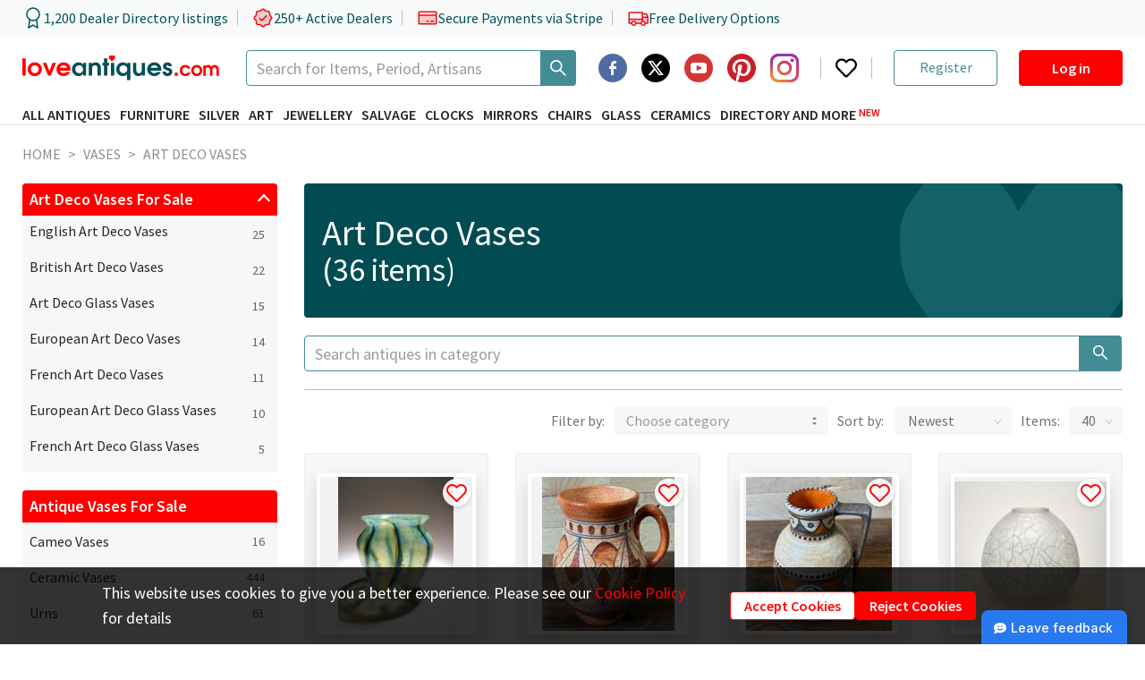

--- FILE ---
content_type: text/html; charset=utf-8
request_url: https://www.loveantiques.com/antique-vases/art-deco
body_size: 34360
content:
<!doctype html><html lang="en"><head><meta charset="utf-8"/><meta name="ahrefs-site-verification" content="fbbd80a4deb6750d0df5150c65119bb40fa76c315380dd883fa91f18a9a56135"><meta name="viewport" content="width=device-width,initial-scale=1"/><meta name="theme-color" content="#000000"/><link rel="manifest" href="/manifest.json"/><link rel="icon" href="/favicon-16x16.png" sizes="16x16"/><link rel="icon" href="/favicon-32x32.png" sizes="32x32"/><link rel="icon" href="/favicon-96x96.png" sizes="96x96"/><link rel="icon" href="/favicon-192x192.png" sizes="192x192"/><link rel="preconnect" href="https://api.loveantiques.com"/><link rel="preconnect" href="https://d2wbzw6bnum9uw.cloudfront.net/"/><link rel="preconnect" href="https://fonts.googleapis.com"><link rel="preconnect" href="https://fonts.gstatic.com" crossorigin><link rel="stylesheet" href="https://fonts.googleapis.com/css2?family=Playfair+Display:wght@700&display=swap"><link rel="preload" href="https://fonts.gstatic.com/s/sourcesanspro/v21/6xK3dSBYKcSV-LCoeQqfX1RYOo3qOK7lujVj9w.woff2" as="font" type="font/woff2" crossorigin><link rel="preload" href="https://fonts.gstatic.com/s/sourcesanspro/v21/6xKydSBYKcSV-LCoeQqfX1RYOo3i54rwlxdu3cOWxw.woff2" as="font" type="font/woff2" crossorigin><link rel="preload" href="https://fonts.gstatic.com/s/sourcesanspro/v21/6xKydSBYKcSV-LCoeQqfX1RYOo3ig4vwlxdu3cOWxw.woff2" as="font" type="font/woff2" crossorigin><style>@font-face{font-family:'Source Sans Pro';font-style:normal;font-weight:400;font-display:fallback;src:url("https://fonts.gstatic.com/s/sourcesanspro/v21/6xK3dSBYKcSV-LCoeQqfX1RYOo3qNa7lujVj9_mf.woff2") format('woff2');unicode-range:U+0460-052F,U+1C80-1C88,U+20B4,U+2DE0-2DFF,U+A640-A69F,U+FE2E-FE2F}@font-face{font-family:'Source Sans Pro';font-style:normal;font-weight:400;font-display:fallback;src:url("https://fonts.gstatic.com/s/sourcesanspro/v21/6xK3dSBYKcSV-LCoeQqfX1RYOo3qPK7lujVj9_mf.woff2") format('woff2');unicode-range:U+0301,U+0400-045F,U+0490-0491,U+04B0-04B1,U+2116}@font-face{font-family:'Source Sans Pro';font-style:normal;font-weight:400;font-display:fallback;src:url("https://fonts.gstatic.com/s/sourcesanspro/v21/6xK3dSBYKcSV-LCoeQqfX1RYOo3qNK7lujVj9_mf.woff2") format('woff2');unicode-range:U+1F00-1FFF}@font-face{font-family:'Source Sans Pro';font-style:normal;font-weight:400;font-display:fallback;src:url("https://fonts.gstatic.com/s/sourcesanspro/v21/6xK3dSBYKcSV-LCoeQqfX1RYOo3qO67lujVj9_mf.woff2") format('woff2');unicode-range:U+0370-03FF}@font-face{font-family:'Source Sans Pro';font-style:normal;font-weight:400;font-display:fallback;src:url("https://fonts.gstatic.com/s/sourcesanspro/v21/6xK3dSBYKcSV-LCoeQqfX1RYOo3qN67lujVj9_mf.woff2") format('woff2');unicode-range:U+0102-0103,U+0110-0111,U+0128-0129,U+0168-0169,U+01A0-01A1,U+01AF-01B0,U+1EA0-1EF9,U+20AB}@font-face{font-family:'Source Sans Pro';font-style:normal;font-weight:400;font-display:fallback;src:url("https://fonts.gstatic.com/s/sourcesanspro/v21/6xK3dSBYKcSV-LCoeQqfX1RYOo3qNq7lujVj9_mf.woff2") format('woff2');unicode-range:U+0100-024F,U+0259,U+1E00-1EFF,U+2020,U+20A0-20AB,U+20AD-20CF,U+2113,U+2C60-2C7F,U+A720-A7FF}@font-face{font-family:'Source Sans Pro';font-style:normal;font-weight:400;font-display:fallback;src:url("https://fonts.gstatic.com/s/sourcesanspro/v21/6xK3dSBYKcSV-LCoeQqfX1RYOo3qOK7lujVj9w.woff2") format('woff2');unicode-range:U+0000-00FF,U+0131,U+0152-0153,U+02BB-02BC,U+02C6,U+02DA,U+02DC,U+2000-206F,U+2074,U+20AC,U+2122,U+2191,U+2193,U+2212,U+2215,U+FEFF,U+FFFD}@font-face{font-family:'Source Sans Pro';font-style:normal;font-weight:600;font-display:fallback;src:url("https://fonts.gstatic.com/s/sourcesanspro/v21/6xKydSBYKcSV-LCoeQqfX1RYOo3i54rwmhdu3cOWxy40.woff2") format('woff2');unicode-range:U+0460-052F,U+1C80-1C88,U+20B4,U+2DE0-2DFF,U+A640-A69F,U+FE2E-FE2F}@font-face{font-family:'Source Sans Pro';font-style:normal;font-weight:600;font-display:fallback;src:url("https://fonts.gstatic.com/s/sourcesanspro/v21/6xKydSBYKcSV-LCoeQqfX1RYOo3i54rwkxdu3cOWxy40.woff2") format('woff2');unicode-range:U+0301,U+0400-045F,U+0490-0491,U+04B0-04B1,U+2116}@font-face{font-family:'Source Sans Pro';font-style:normal;font-weight:600;font-display:fallback;src:url("https://fonts.gstatic.com/s/sourcesanspro/v21/6xKydSBYKcSV-LCoeQqfX1RYOo3i54rwmxdu3cOWxy40.woff2") format('woff2');unicode-range:U+1F00-1FFF}@font-face{font-family:'Source Sans Pro';font-style:normal;font-weight:600;font-display:fallback;src:url("https://fonts.gstatic.com/s/sourcesanspro/v21/6xKydSBYKcSV-LCoeQqfX1RYOo3i54rwlBdu3cOWxy40.woff2") format('woff2');unicode-range:U+0370-03FF}@font-face{font-family:'Source Sans Pro';font-style:normal;font-weight:600;font-display:fallback;src:url("https://fonts.gstatic.com/s/sourcesanspro/v21/6xKydSBYKcSV-LCoeQqfX1RYOo3i54rwmBdu3cOWxy40.woff2") format('woff2');unicode-range:U+0102-0103,U+0110-0111,U+0128-0129,U+0168-0169,U+01A0-01A1,U+01AF-01B0,U+1EA0-1EF9,U+20AB}@font-face{font-family:'Source Sans Pro';font-style:normal;font-weight:600;font-display:fallback;src:url("https://fonts.gstatic.com/s/sourcesanspro/v21/6xKydSBYKcSV-LCoeQqfX1RYOo3i54rwmRdu3cOWxy40.woff2") format('woff2');unicode-range:U+0100-024F,U+0259,U+1E00-1EFF,U+2020,U+20A0-20AB,U+20AD-20CF,U+2113,U+2C60-2C7F,U+A720-A7FF}@font-face{font-family:'Source Sans Pro';font-style:normal;font-weight:600;font-display:fallback;src:url("https://fonts.gstatic.com/s/sourcesanspro/v21/6xKydSBYKcSV-LCoeQqfX1RYOo3i54rwlxdu3cOWxw.woff2") format('woff2');unicode-range:U+0000-00FF,U+0131,U+0152-0153,U+02BB-02BC,U+02C6,U+02DA,U+02DC,U+2000-206F,U+2074,U+20AC,U+2122,U+2191,U+2193,U+2212,U+2215,U+FEFF,U+FFFD}@font-face{font-family:'Source Sans Pro';font-style:normal;font-weight:700;font-display:fallback;src:url("https://fonts.gstatic.com/s/sourcesanspro/v21/6xKydSBYKcSV-LCoeQqfX1RYOo3ig4vwmhdu3cOWxy40.woff2") format('woff2');unicode-range:U+0460-052F,U+1C80-1C88,U+20B4,U+2DE0-2DFF,U+A640-A69F,U+FE2E-FE2F}@font-face{font-family:'Source Sans Pro';font-style:normal;font-weight:700;font-display:fallback;src:url("https://fonts.gstatic.com/s/sourcesanspro/v21/6xKydSBYKcSV-LCoeQqfX1RYOo3ig4vwkxdu3cOWxy40.woff2") format('woff2');unicode-range:U+0301,U+0400-045F,U+0490-0491,U+04B0-04B1,U+2116}@font-face{font-family:'Source Sans Pro';font-style:normal;font-weight:700;font-display:fallback;src:url("https://fonts.gstatic.com/s/sourcesanspro/v21/6xKydSBYKcSV-LCoeQqfX1RYOo3ig4vwmxdu3cOWxy40.woff2") format('woff2');unicode-range:U+1F00-1FFF}@font-face{font-family:'Source Sans Pro';font-style:normal;font-weight:700;font-display:fallback;src:url("https://fonts.gstatic.com/s/sourcesanspro/v21/6xKydSBYKcSV-LCoeQqfX1RYOo3ig4vwlBdu3cOWxy40.woff2") format('woff2');unicode-range:U+0370-03FF}@font-face{font-family:'Source Sans Pro';font-style:normal;font-weight:700;font-display:fallback;src:url("https://fonts.gstatic.com/s/sourcesanspro/v21/6xKydSBYKcSV-LCoeQqfX1RYOo3ig4vwmBdu3cOWxy40.woff2") format('woff2');unicode-range:U+0102-0103,U+0110-0111,U+0128-0129,U+0168-0169,U+01A0-01A1,U+01AF-01B0,U+1EA0-1EF9,U+20AB}@font-face{font-family:'Source Sans Pro';font-style:normal;font-weight:700;font-display:fallback;src:url("https://fonts.gstatic.com/s/sourcesanspro/v21/6xKydSBYKcSV-LCoeQqfX1RYOo3ig4vwmRdu3cOWxy40.woff2") format('woff2');unicode-range:U+0100-024F,U+0259,U+1E00-1EFF,U+2020,U+20A0-20AB,U+20AD-20CF,U+2113,U+2C60-2C7F,U+A720-A7FF}@font-face{font-family:'Source Sans Pro';font-style:normal;font-weight:700;font-display:fallback;src:url("https://fonts.gstatic.com/s/sourcesanspro/v21/6xKydSBYKcSV-LCoeQqfX1RYOo3ig4vwlxdu3cOWxw.woff2") format('woff2');unicode-range:U+0000-00FF,U+0131,U+0152-0153,U+02BB-02BC,U+02C6,U+02DA,U+02DC,U+2000-206F,U+2074,U+20AC,U+2122,U+2191,U+2193,U+2212,U+2215,U+FEFF,U+FFFD}</style><title data-react-helmet="true">Antique Art Deco Vases for sale</title><script>window.dataLayer=window.dataLayer||[];const defaultParams={ad_personalization:"denied",ad_storage:"denied",ad_user_data:"denied",analytics_storage:"denied",functionality_storage:"denied",personalization_storage:"denied",security_storage:"denied"};window.dataLayer.push(["consent","default",defaultParams]),window.pushGTagData=a=>{try{"granted"===JSON.parse(window.localStorage.getItem("consent_mode")||"{}").ad_user_data&&window.dataLayer.push(a)}catch(a){console.error("pushGTagData: ",a)}};try{const a=JSON.parse(window.localStorage.getItem("consent_mode")||"{}");console.log(a),Object.values(a).some(a=>"granted"===a)&&window.dataLayer.push(["consent","update",a])}catch(a){console.error("Initiate consent mode: ",a)}</script><script defer="defer" async="true">!function(e,t,a,n){e[n]=e[n]||[],e[n].push({"gtm.start":(new Date).getTime(),event:"gtm.js"});var r=t.getElementsByTagName(a)[0],g=t.createElement(a);g.async=!0,g.defer=!0,g.src="https://www.googletagmanager.com/gtm.js?id=GTM-PKMKXLN",r.parentNode.insertBefore(g,r)}(window,document,"script","dataLayer")</script><meta property="og:url" content="https://www.loveantiques.com/antique-vases/art-deco"/><meta property="og:type" content="website" /><meta data-react-helmet="true" property="og:title" charset="utf-8" content="Art Deco Vases"/><meta data-react-helmet="true" property="twitter:title" content="Art Deco Vases"/><meta data-react-helmet="true" name="description" content="36 Antique and Vintage Art Deco Vases For Sale - priced from £25 to £995"/><meta data-react-helmet="true" property="og:description" charset="utf-8" content="36 Antique and Vintage Art Deco Vases For Sale - priced from £25 to £995"/><meta data-react-helmet="true" property="twitter:description" content="36 Antique and Vintage Art Deco Vases For Sale - priced from £25 to £995"/><meta data-react-helmet="true" name="twitter:card" content="summary_large_image"/><meta data-react-helmet="true" name="twitter:image:alt" content="Art Deco Vases"/><meta data-react-helmet="true" name="robots" content data-id="category"/><link data-chunk="main" rel="stylesheet" href="/static/css/main.47ebca73.css">
<link data-chunk="CategoryPage-CategoryPage" rel="stylesheet" href="/static/css/3304.7fcda037.chunk.css">
<link data-chunk="CategoryPage-CategoryPage" rel="stylesheet" href="/static/css/3639.a374e2a6.chunk.css">
<link data-chunk="CategoryPage-CategoryPage" rel="stylesheet" href="/static/css/9215.d2647a35.chunk.css">
<link data-chunk="CategoryPage-CategoryPage" rel="stylesheet" href="/static/css/CategoryPage-CategoryPage.bbf56af9.chunk.css">
<link data-chunk="CookiesNotification" rel="stylesheet" href="/static/css/CookiesNotification.00e79f1e.chunk.css">
<link data-chunk="AdvertiseModals-AdvertiseWBModal" rel="stylesheet" href="/static/css/AdvertiseModals-AdvertiseWBModal.9227689e.chunk.css">
<link data-chunk="AdvertiseModals-AdvertiseWhatsAppModal" rel="stylesheet" href="/static/css/1286.8873206a.chunk.css">
<link data-chunk="AdvertiseModals-AdvertiseWhatsAppModal" rel="stylesheet" href="/static/css/AdvertiseModals-AdvertiseWhatsAppModal.08de23fc.chunk.css">
<link data-chunk="AdvertiseModals-AdvertiseGoogleReviewsModal" rel="stylesheet" href="/static/css/AdvertiseModals-AdvertiseGoogleReviewsModal.5b6b37af.chunk.css">
<link data-chunk="AdvertiseModals-AdvertiseTrustpilotReviewModal" rel="stylesheet" href="/static/css/AdvertiseModals-AdvertiseTrustpilotReviewModal.5b6b37af.chunk.css">
<link data-chunk="shared-SidebarItems" rel="stylesheet" href="/static/css/shared-SidebarItems.eca00de5.chunk.css">
<link data-chunk="shared-SubscribeNewsletter" rel="stylesheet" href="/static/css/shared-SubscribeNewsletter.01402b6b.chunk.css"><link data-react-helmet="true" rel="canonical" href="https://www.loveantiques.com/antique-vases/art-deco"/></head><body><div id="root"><div class="trust-bar"><div class="trust-bar--content page-container"><div class="trust-bar--statistics"><div class="trust-bar--item"><svg width="24" height="24" viewBox="0 0 24 24" fill="none" xmlns="http://www.w3.org/2000/svg"><path d="M12 15C15.866 15 19 11.866 19 8.00003C19 4.13404 15.866 1.00003 12 1.00003C8.13401 1.00003 5 4.13404 5 8.00003C5 11.866 8.13401 15 12 15Z" stroke="#004F57" stroke-width="1.5" stroke-linecap="round" stroke-linejoin="round"></path><path d="M8.21 13.89L7 23L12 20L17 23L15.79 13.88" stroke="#004F57" stroke-width="1.5" stroke-linecap="round" stroke-linejoin="round"></path></svg><span>1,200 Dealer Directory listings</span></div><div class="trust-bar--item"><svg xmlns="http://www.w3.org/2000/svg" width="24" height="24" fill="var(--lasd-red-20)" viewBox="0 0 256 256"><path d="M232,128c0,12.51-17.82,21.95-22.68,33.69-4.68,11.32,1.42,30.65-7.78,39.85s-28.53,3.1-39.85,7.78C150,214.18,140.5,232,128,232s-22-17.82-33.69-22.68c-11.32-4.68-30.65,1.42-39.85-7.78s-3.1-28.53-7.78-39.85C41.82,150,24,140.5,24,128s17.82-22,22.68-33.69C51.36,83,45.26,63.66,54.46,54.46S83,51.36,94.31,46.68C106.05,41.82,115.5,24,128,24S150,41.82,161.69,46.68c11.32,4.68,30.65-1.42,39.85,7.78s3.1,28.53,7.78,39.85C214.18,106.05,232,115.5,232,128Z" opacity="0.2"></path><path d="M225.86,102.82c-3.77-3.94-7.67-8-9.14-11.57-1.36-3.27-1.44-8.69-1.52-13.94-.15-9.76-.31-20.82-8-28.51s-18.75-7.85-28.51-8c-5.25-.08-10.67-.16-13.94-1.52-3.56-1.47-7.63-5.37-11.57-9.14C146.28,23.51,138.44,16,128,16s-18.27,7.51-25.18,14.14c-3.94,3.77-8,7.67-11.57,9.14C88,40.64,82.56,40.72,77.31,40.8c-9.76.15-20.82.31-28.51,8S41,67.55,40.8,77.31c-.08,5.25-.16,10.67-1.52,13.94-1.47,3.56-5.37,7.63-9.14,11.57C23.51,109.72,16,117.56,16,128s7.51,18.27,14.14,25.18c3.77,3.94,7.67,8,9.14,11.57,1.36,3.27,1.44,8.69,1.52,13.94.15,9.76.31,20.82,8,28.51s18.75,7.85,28.51,8c5.25.08,10.67.16,13.94,1.52,3.56,1.47,7.63,5.37,11.57,9.14C109.72,232.49,117.56,240,128,240s18.27-7.51,25.18-14.14c3.94-3.77,8-7.67,11.57-9.14,3.27-1.36,8.69-1.44,13.94-1.52,9.76-.15,20.82-.31,28.51-8s7.85-18.75,8-28.51c.08-5.25.16-10.67,1.52-13.94,1.47-3.56,5.37-7.63,9.14-11.57C232.49,146.28,240,138.44,240,128S232.49,109.73,225.86,102.82Zm-11.55,39.29c-4.79,5-9.75,10.17-12.38,16.52-2.52,6.1-2.63,13.07-2.73,19.82-.1,7-.21,14.33-3.32,17.43s-10.39,3.22-17.43,3.32c-6.75.1-13.72.21-19.82,2.73-6.35,2.63-11.52,7.59-16.52,12.38S132,224,128,224s-9.15-4.92-14.11-9.69-10.17-9.75-16.52-12.38c-6.1-2.52-13.07-2.63-19.82-2.73-7-.1-14.33-.21-17.43-3.32s-3.22-10.39-3.32-17.43c-.1-6.75-.21-13.72-2.73-19.82-2.63-6.35-7.59-11.52-12.38-16.52S32,132,32,128s4.92-9.15,9.69-14.11,9.75-10.17,12.38-16.52c2.52-6.1,2.63-13.07,2.73-19.82.1-7,.21-14.33,3.32-17.43S70.51,56.9,77.55,56.8c6.75-.1,13.72-.21,19.82-2.73,6.35-2.63,11.52-7.59,16.52-12.38S124,32,128,32s9.15,4.92,14.11,9.69,10.17,9.75,16.52,12.38c6.1,2.52,13.07,2.63,19.82,2.73,7,.1,14.33.21,17.43,3.32s3.22,10.39,3.32,17.43c.1,6.75.21,13.72,2.73,19.82,2.63,6.35,7.59,11.52,12.38,16.52S224,124,224,128,219.08,137.15,214.31,142.11ZM173.66,98.34a8,8,0,0,1,0,11.32l-56,56a8,8,0,0,1-11.32,0l-24-24a8,8,0,0,1,11.32-11.32L112,148.69l50.34-50.35A8,8,0,0,1,173.66,98.34Z"></path></svg><span>250+ Active Dealers</span></div><div class="trust-bar--item"><svg xmlns="http://www.w3.org/2000/svg" width="24" height="24" fill="var(--lasd-red-20)" viewBox="0 0 256 256"><path d="M232,96v96a8,8,0,0,1-8,8H32a8,8,0,0,1-8-8V96Z" opacity="0.2"></path><path d="M224,48H32A16,16,0,0,0,16,64V192a16,16,0,0,0,16,16H224a16,16,0,0,0,16-16V64A16,16,0,0,0,224,48Zm0,16V88H32V64Zm0,128H32V104H224v88Zm-16-24a8,8,0,0,1-8,8H168a8,8,0,0,1,0-16h32A8,8,0,0,1,208,168Zm-64,0a8,8,0,0,1-8,8H120a8,8,0,0,1,0-16h16A8,8,0,0,1,144,168Z"></path></svg><span>Secure Payments via Stripe</span></div><div class="trust-bar--item"><svg xmlns="http://www.w3.org/2000/svg" width="24" height="24" fill="var(--lasd-red-20)" viewBox="0 0 256 256"><path d="M248,120v64a8,8,0,0,1-8,8H216a24,24,0,0,0-48,0H104a24,24,0,0,0-48,0H32a8,8,0,0,1-8-8V144H184V120Z" opacity="0.2"></path><path d="M255.42,117l-14-35A15.93,15.93,0,0,0,226.58,72H192V64a8,8,0,0,0-8-8H32A16,16,0,0,0,16,72V184a16,16,0,0,0,16,16H49a32,32,0,0,0,62,0h50a32,32,0,0,0,62,0h17a16,16,0,0,0,16-16V120A7.94,7.94,0,0,0,255.42,117ZM192,88h34.58l9.6,24H192ZM32,72H176v64H32ZM80,208a16,16,0,1,1,16-16A16,16,0,0,1,80,208Zm81-24H111a32,32,0,0,0-62,0H32V152H176v12.31A32.11,32.11,0,0,0,161,184Zm31,24a16,16,0,1,1,16-16A16,16,0,0,1,192,208Zm48-24H223a32.06,32.06,0,0,0-31-24V128h48Z"></path></svg><span>Free Delivery Options</span></div></div><div class="trust-bar--rating"><div class="trustpilot-widget" data-locale="en-GB" data-template-id="5419b732fbfb950b10de65e5" data-businessunit-id="5f39b6d90503aa0001a2155b" data-style-height="24px" data-style-width="100%" data-token="55190555-122e-4d27-9cb9-c8eea00e895f"><a href="https://www.trustpilot.com/review/loveantiques.com" target="_blank" rel="noopener noreferrer" class="flex w-100-percent opacity-0">Trustilot</a></div></div></div></div><header class="header" data-html2canvas-ignore="true"><div class="header--container page-container"><div class="header--row header--logo-row" style="height:40px"><a class="header--logo" href="/"><img src="https://d2wbzw6bnum9uw.cloudfront.net/la-new-logo.svg" alt="LoveAntiques" width="220" height="30"/></a><div class="ant-select ant-select-auto-complete main-search ant-select-single ant-select-customize-input ant-select-show-search" type="search" aria-label="Search Thousands of Antiques"><div class="ant-select-selector"><span class="ant-select-selection-search"><span class="ant-input-group-wrapper ant-input-search ant-input-search-large ant-select-selection-search-input ant-input-group-wrapper-lg"><span class="ant-input-wrapper ant-input-group"><input type="search" autoComplete="off" placeholder="Search for Items, Period, Artisans" aria-label="Search Thousands of Antiques" role="combobox" aria-expanded="false" aria-haspopup="listbox" aria-owns="undefined_list" aria-autocomplete="list" aria-controls="undefined_list" aria-activedescendant="undefined_list_0" value="" class="ant-input ant-input-lg"/><span class="ant-input-group-addon"><button type="button" class="ant-btn ant-btn-default ant-btn-lg ant-btn-icon-only ant-input-search-button"><span role="img" aria-label="search" class="anticon anticon-search"><svg viewBox="64 64 896 896" focusable="false" data-icon="search" width="1em" height="1em" fill="currentColor" aria-hidden="true"><path d="M909.6 854.5L649.9 594.8C690.2 542.7 712 479 712 412c0-80.2-31.3-155.4-87.9-212.1-56.6-56.7-132-87.9-212.1-87.9s-155.5 31.3-212.1 87.9C143.2 256.5 112 331.8 112 412c0 80.1 31.3 155.5 87.9 212.1C256.5 680.8 331.8 712 412 712c67 0 130.6-21.8 182.7-62l259.7 259.6a8.2 8.2 0 0011.6 0l43.6-43.5a8.2 8.2 0 000-11.6zM570.4 570.4C528 612.7 471.8 636 412 636s-116-23.3-158.4-65.6C211.3 528 188 471.8 188 412s23.3-116.1 65.6-158.4C296 211.3 352.2 188 412 188s116.1 23.2 158.4 65.6S636 352.2 636 412s-23.3 116.1-65.6 158.4z"></path></svg></span></button></span></span></span></span><span class="ant-select-selection-placeholder"></span></div></div><div class="header--right-block xl-hidden"><div class="header--socials-group"><div class="social-icon"><a href="https://www.facebook.com/loveantiquescom" target="_blank" rel="noopener noreferrer" aria-label="Facebook2"><span class="svg-icon social-icon--image"><svg width="1em" height="1em" viewBox="0 0 64 64" fill="none" xmlns="http://www.w3.org/2000/svg"><path d="M40 22H38C34.8259 21.314 34.3849 22.436 34 24V28H40V34H34V48H28V34H24V28H28V24C28.7293 18.65 31.5927 16 36 16C37.7759 16 39.4974 16.154 40 16V22ZM32 0C14.328 0 0 14.326 0 32C0 49.672 14.328 64 32 64C49.674 64 64 49.672 64 32C64 14.326 49.674 0 32 0Z" fill-rule="evenodd" clip-rule="evenodd" fill="#3B5A98" opacity="0.9"></path></svg></span></a></div><div class="social-icon"><a href="https://twitter.com/loveantiques" target="_blank" rel="noopener noreferrer" aria-label="Twitter"><span class="svg-icon social-icon--image"><svg width="32" height="32" viewBox="0 0 38 38" fill="none" xmlns="http://www.w3.org/2000/svg"><g><path d="M19 38C29.4934 38 38 29.4934 38 19C38 8.50659 29.4934 0 19 0C8.50659 0 0 8.50659 0 19C0 29.4934 8.50659 38 19 38Z" fill="black"></path><path fill-rule="evenodd" clip-rule="evenodd" d="M25.0486 9.46875H28.2741L21.2278 17.5427L29.5182 28.5313H23.0278L17.9405 21.8682L12.1262 28.5313H8.89753L16.4337 19.8925L8.48438 9.47025H15.1401L19.7314 15.5595L25.0486 9.46875ZM23.9141 26.5963H25.702L14.1635 11.3032H12.2464L23.9141 26.5963Z" fill="white"></path></g></svg></span></a></div><div class="social-icon"><a href="https://www.youtube.com/@LoveAntiques" target="_blank" rel="noopener noreferrer" aria-label="YouTube"><span class="svg-icon social-icon--image"><svg width="1em" height="1em" viewBox="0 0 24 24" fill="none" xmlns="http://www.w3.org/2000/svg"><g fill="none" fill-rule="evenodd"><circle fill="#D23635" cx="12" cy="12" r="12"></circle><path d="M16.465 7.5h-8.93c-1.262 0-2.285.985-2.285 2.2v4.6c0 1.215 1.023 2.2 2.285 2.2h8.93c1.262 0 2.285-.985 2.285-2.2V9.7c0-1.215-1.023-2.2-2.285-2.2zm-1.726 4.766l-4.05 2a.322.322 0 01-.305-.01.298.298 0 01-.15-.256v-4c0-.105.058-.202.15-.256a.322.322 0 01.305-.01l4.05 2c.105.051.17.154.17.267a.299.299 0 01-.17.267v-.002z" fill="#FFF" fill-rule="nonzero"></path></g></svg></span></a></div><div class="social-icon"><a href="https://www.pinterest.com/loveantiquescom/" target="_blank" rel="noopener noreferrer" aria-label="Pinterest"><span class="svg-icon social-icon--image"><svg width="1em" height="1em" viewBox="0 0 32 32" fill="none" xmlns="http://www.w3.org/2000/svg"><g fill="white"><path d="M16.0004 3.22042e-06C12.2698 -0.0023627 8.65564 1.29896 5.78283 3.67895C2.91002 6.05895 0.959165 9.36799 0.267589 13.0339C-0.423987 16.6999 0.187191 20.4923 1.99545 23.7553C3.8037 27.0184 6.69535 29.547 10.1704 30.904C10.0304 29.638 9.90241 27.692 10.2244 26.31C10.5164 25.06 12.1004 18.356 12.1004 18.356C12.1004 18.356 11.6224 17.398 11.6224 15.982C11.6224 13.756 12.9124 12.096 14.5184 12.096C15.8824 12.096 16.5424 13.12 16.5424 14.35C16.5424 15.722 15.6684 17.774 15.2164 19.676C14.8404 21.268 16.0164 22.568 17.5864 22.568C20.4304 22.568 22.6164 19.568 22.6164 15.24C22.6164 11.41 19.8624 8.732 15.9324 8.732C11.3804 8.732 8.70841 12.146 8.70841 15.674C8.70841 17.05 9.23841 18.524 9.89841 19.326C9.95525 19.3865 9.99544 19.4606 10.0151 19.5412C10.0347 19.6219 10.0331 19.7062 10.0104 19.786C9.88841 20.29 9.61841 21.378 9.56641 21.6C9.49641 21.892 9.33441 21.954 9.03041 21.814C7.03041 20.884 5.78241 17.962 5.78241 15.614C5.78241 10.568 9.45041 5.934 16.3544 5.934C21.9044 5.934 26.2184 9.888 26.2184 15.174C26.2184 20.688 22.7404 25.126 17.9164 25.126C16.2944 25.126 14.7704 24.284 14.2484 23.288L13.2524 27.092C12.8904 28.482 11.9144 30.224 11.2624 31.286C13.4624 31.9662 15.7832 32.1635 18.0664 31.8645C20.3496 31.5655 22.5414 30.7772 24.492 29.5534C26.4426 28.3296 28.106 26.6992 29.3687 24.7736C30.6314 22.848 31.4636 20.6725 31.8083 18.3957C32.1531 16.119 32.0024 13.7947 31.3665 11.5815C30.7306 9.36835 29.6245 7.31853 28.1237 5.57207C26.623 3.82562 24.7629 2.42368 22.6706 1.46203C20.5783 0.500383 18.3031 0.00168461 16.0004 3.22042e-06Z" fill="#CB2026"></path></g></svg></span></a></div><div class="social-icon"><a href="https://www.instagram.com/loveantiques_com/" target="_blank" rel="noopener noreferrer" aria-label="Instagram"><span class="svg-icon social-icon--image"><svg width="1em" height="1em" viewBox="0 0 102 102" xmlns="http://www.w3.org/2000/svg"><defs><radialGradient id="a" cx="13.551" cy="102.482" r="133.147" gradientUnits="userSpaceOnUse"><stop offset=".09" stop-color="#fa8f21"></stop><stop offset=".78" stop-color="#d82d7e"></stop></radialGradient><radialGradient id="b" cx="61.859" cy="107.051" r="104.938" gradientUnits="userSpaceOnUse"><stop offset=".64" stop-color="#8c3aaa" stop-opacity="0"></stop><stop offset="1" stop-color="#8c3aaa"></stop></radialGradient></defs><g><path fill="#8c3aaa" d="M34,51A17,17,0,1,1,51,68,17,17,0,0,1,34,51m-9.191,0A26.188,26.188,0,1,0,51,24.812,26.187,26.187,0,0,0,24.812,51M72.1,23.774a6.12,6.12,0,1,0,6.122-6.118h0a6.123,6.123,0,0,0-6.12,6.118M30.4,92.513a28.187,28.187,0,0,1-9.471-1.754,15.85,15.85,0,0,1-5.866-3.815,15.735,15.735,0,0,1-3.815-5.862A28.161,28.161,0,0,1,9.49,71.611c-.247-5.376-.3-6.991-.3-20.61s.053-15.23.3-20.61a28.374,28.374,0,0,1,1.754-9.471,15.85,15.85,0,0,1,3.815-5.866,15.718,15.718,0,0,1,5.866-3.815A28.161,28.161,0,0,1,30.4,9.484c5.376-.247,6.991-.3,20.6-.3s15.23.053,20.61.3a28.373,28.373,0,0,1,9.471,1.754,15.8,15.8,0,0,1,5.866,3.815,15.8,15.8,0,0,1,3.815,5.866,28.162,28.162,0,0,1,1.754,9.471c.247,5.38.3,6.991.3,20.61s-.049,15.23-.3,20.61a28.294,28.294,0,0,1-1.754,9.471,16.886,16.886,0,0,1-9.681,9.677,28.161,28.161,0,0,1-9.471,1.754c-5.376.247-6.991.3-20.61.3s-15.23-.049-20.6-.3M29.974.309A37.4,37.4,0,0,0,17.595,2.678,25.015,25.015,0,0,0,8.56,8.56a24.918,24.918,0,0,0-5.883,9.034A37.407,37.407,0,0,0,.309,29.974C.058,35.412,0,37.15,0,51S.058,66.588.309,72.026A37.405,37.405,0,0,0,2.678,84.405,24.931,24.931,0,0,0,8.56,93.44a25.076,25.076,0,0,0,9.034,5.883,37.43,37.43,0,0,0,12.379,2.369c5.441.247,7.176.309,21.026.309s15.588-.058,21.026-.309a37.405,37.405,0,0,0,12.379-2.369A26.075,26.075,0,0,0,99.322,84.405a37.3,37.3,0,0,0,2.369-12.379c.247-5.442.3-7.176.3-21.026s-.058-15.588-.3-21.026a37.394,37.394,0,0,0-2.369-12.379A25.08,25.08,0,0,0,93.44,8.56a24.955,24.955,0,0,0-9.03-5.883A37.347,37.347,0,0,0,72.03.309C66.593.062,64.854,0,51,0s-15.59.058-21.03.309" data-name="Path 14"></path><path fill="url(#a)" d="M34,51A17,17,0,1,1,51,68,17,17,0,0,1,34,51m-9.191,0A26.188,26.188,0,1,0,51,24.812,26.187,26.187,0,0,0,24.812,51M72.1,23.774a6.12,6.12,0,1,0,6.122-6.118h0a6.123,6.123,0,0,0-6.12,6.118M30.4,92.513a28.187,28.187,0,0,1-9.471-1.754,15.85,15.85,0,0,1-5.866-3.815,15.735,15.735,0,0,1-3.815-5.862A28.161,28.161,0,0,1,9.49,71.611c-.247-5.376-.3-6.991-.3-20.61s.053-15.23.3-20.61a28.374,28.374,0,0,1,1.754-9.471,15.85,15.85,0,0,1,3.815-5.866,15.718,15.718,0,0,1,5.866-3.815A28.161,28.161,0,0,1,30.4,9.484c5.376-.247,6.991-.3,20.6-.3s15.23.053,20.61.3a28.373,28.373,0,0,1,9.471,1.754,15.8,15.8,0,0,1,5.866,3.815,15.8,15.8,0,0,1,3.815,5.866,28.162,28.162,0,0,1,1.754,9.471c.247,5.38.3,6.991.3,20.61s-.049,15.23-.3,20.61a28.294,28.294,0,0,1-1.754,9.471,16.886,16.886,0,0,1-9.681,9.677,28.161,28.161,0,0,1-9.471,1.754c-5.376.247-6.991.3-20.61.3s-15.23-.049-20.6-.3M29.974.309A37.4,37.4,0,0,0,17.595,2.678,25.015,25.015,0,0,0,8.56,8.56a24.918,24.918,0,0,0-5.883,9.034A37.407,37.407,0,0,0,.309,29.974C.058,35.412,0,37.15,0,51S.058,66.588.309,72.026A37.405,37.405,0,0,0,2.678,84.405,24.931,24.931,0,0,0,8.56,93.44a25.076,25.076,0,0,0,9.034,5.883,37.43,37.43,0,0,0,12.379,2.369c5.441.247,7.176.309,21.026.309s15.588-.058,21.026-.309a37.405,37.405,0,0,0,12.379-2.369A26.075,26.075,0,0,0,99.322,84.405a37.3,37.3,0,0,0,2.369-12.379c.247-5.442.3-7.176.3-21.026s-.058-15.588-.3-21.026a37.394,37.394,0,0,0-2.369-12.379A25.08,25.08,0,0,0,93.44,8.56a24.955,24.955,0,0,0-9.03-5.883A37.347,37.347,0,0,0,72.03.309C66.593.062,64.854,0,51,0s-15.59.058-21.03.309" data-name="Path 14"></path><path fill="url(#b)" d="M34,51A17,17,0,1,1,51,68,17,17,0,0,1,34,51m-9.191,0A26.188,26.188,0,1,0,51,24.812,26.187,26.187,0,0,0,24.812,51M72.1,23.774a6.12,6.12,0,1,0,6.122-6.118h0a6.123,6.123,0,0,0-6.12,6.118M30.4,92.513a28.187,28.187,0,0,1-9.471-1.754,15.85,15.85,0,0,1-5.866-3.815,15.735,15.735,0,0,1-3.815-5.862A28.161,28.161,0,0,1,9.49,71.611c-.247-5.376-.3-6.991-.3-20.61s.053-15.23.3-20.61a28.374,28.374,0,0,1,1.754-9.471,15.85,15.85,0,0,1,3.815-5.866,15.718,15.718,0,0,1,5.866-3.815A28.161,28.161,0,0,1,30.4,9.484c5.376-.247,6.991-.3,20.6-.3s15.23.053,20.61.3a28.373,28.373,0,0,1,9.471,1.754,15.8,15.8,0,0,1,5.866,3.815,15.8,15.8,0,0,1,3.815,5.866,28.162,28.162,0,0,1,1.754,9.471c.247,5.38.3,6.991.3,20.61s-.049,15.23-.3,20.61a28.294,28.294,0,0,1-1.754,9.471,16.886,16.886,0,0,1-9.681,9.677,28.161,28.161,0,0,1-9.471,1.754c-5.376.247-6.991.3-20.61.3s-15.23-.049-20.6-.3M29.974.309A37.4,37.4,0,0,0,17.595,2.678,25.015,25.015,0,0,0,8.56,8.56a24.918,24.918,0,0,0-5.883,9.034A37.407,37.407,0,0,0,.309,29.974C.058,35.412,0,37.15,0,51S.058,66.588.309,72.026A37.405,37.405,0,0,0,2.678,84.405,24.931,24.931,0,0,0,8.56,93.44a25.076,25.076,0,0,0,9.034,5.883,37.43,37.43,0,0,0,12.379,2.369c5.441.247,7.176.309,21.026.309s15.588-.058,21.026-.309a37.405,37.405,0,0,0,12.379-2.369A26.075,26.075,0,0,0,99.322,84.405a37.3,37.3,0,0,0,2.369-12.379c.247-5.442.3-7.176.3-21.026s-.058-15.588-.3-21.026a37.394,37.394,0,0,0-2.369-12.379A25.08,25.08,0,0,0,93.44,8.56a24.955,24.955,0,0,0-9.03-5.883A37.347,37.347,0,0,0,72.03.309C66.593.062,64.854,0,51,0s-15.59.058-21.03.309" data-name="Path 15"></path></g></svg></span></a></div></div><div class="header--favorites-and-notifications"><a class="header--heart-icon" aria-label="Redirect to favorite items" href="/favorites/items"><svg stroke="currentColor" fill="currentColor" stroke-width="0" viewBox="0 0 512 512" height="1em" width="1em" xmlns="http://www.w3.org/2000/svg"><path d="M458.4 64.3C400.6 15.7 311.3 23 256 79.3 200.7 23 111.4 15.6 53.6 64.3-21.6 127.6-10.6 230.8 43 285.5l175.4 178.7c10 10.2 23.4 15.9 37.6 15.9 14.3 0 27.6-5.6 37.6-15.8L469 285.6c53.5-54.7 64.7-157.9-10.6-221.3zm-23.6 187.5L259.4 430.5c-2.4 2.4-4.4 2.4-6.8 0L77.2 251.8c-36.5-37.2-43.9-107.6 7.3-150.7 38.9-32.7 98.9-27.8 136.5 10.5l35 35.7 35-35.7c37.8-38.5 97.8-43.2 136.5-10.6 51.1 43.1 43.5 113.9 7.3 150.8z"></path></svg></a></div><div class="header--auth-control"><a href="/registration" aria-label="Register an account on LoveAntiques.com" class="ant-btn ant-btn-default header--auth-link"><span>Register</span></a><button aria-label="Login to LoveAntiques.com" type="button" class="ant-btn ant-btn-default ant-btn-lg header--auth-button"><span>Log in</span></button></div></div></div><div class="header--row xl-hidden"><div class="header--hidden-categories-links"><a href="/knowledge">Directory and more</a><a href="/antiques">All Antiques</a><a href="/antique-furniture">Furniture</a><a href="/antique-silver">Silver</a><a href="/antique-art">Art</a><a href="/vintage-jewellery">Jewellery</a><a href="/antique-architectural-and-salvage">Salvage</a><a href="/antique-clocks">Clocks</a><a href="/antique-mirrors">Mirrors</a><a href="/antique-chairs">Chairs</a><a href="/antique-glassware">Glass</a><a href="/antique-ceramics">Ceramics</a><a href="/directory">Directory and more</a><a href="/antique-beds">Beds</a><a href="/antique-bookcases">Bookcases</a><a href="/antique-cabinets">Cabinets</a><a href="/antique-chairs">Chairs</a><a href="/antique-chest-of-drawers">Chest of Drawers</a><a href="/antique-cupboards">Cupboards</a><a href="/antique-desks">Desks</a><a href="/antique-dressers">Dressers</a><a href="/antique-dressing-tables">Dressing Tables</a><a href="/antique-sideboards">Sideboards</a><a href="/antique-stools">Stools</a><a href="/antique-tables">Tables</a><a href="/antique-wardrobes">Wardrobes</a><a href="/antique-silver/silver-baskets">Baskets</a><a href="/antique-silver/silver-bowls">Bowls</a><a href="/antique-silver/silver-boxes">Boxes</a><a href="/antique-silver/silver-candlesticks">Candlesticks</a><a href="/silver-card-holders">Card Holders</a><a href="/antique-silver/silver-coasters">Coasters</a><a href="/antique-silver/silver-coffee-pots">Coffee Pots</a><a href="/antique-silver/silver-condiments">Condiments</a><a href="/antique-silver/silver-cutlery">Cutlery</a><a href="/antique-silver/silver-decanter-labels">Decanter Labels</a><a href="/antique-silver/silver-dishes">Dishes</a><a href="/antique-silver/silver-spoons">Spoons</a><a href="/antique-silver/silver-vases">Vases</a><a href="/antique-art/cityscape-art">Cityscape Art</a><a href="/antique-art/contemporary-art">Contemporary Art</a><a href="/antique-art/drawings">Drawings</a><a href="/antique-art/easels">Easels</a><a href="/antique-art/landscape-art">Landscape Art</a><a href="/antique-art/marinescape-art">Marinescape Art</a><a href="/antique-art/miniatures">Miniatures</a><a href="/antique-art/oil-paintings">Oil Paintings</a><a href="/antique-art/pastel">Pastel</a><a href="/antique-art/portraits">Portraits</a><a href="/antique-art/seascape-art">Seascape Art</a><a href="/antique-art/still-life">Still Life</a><a href="/antique-art/watercolours">Watercolours</a><a href="/vintage-jewellery/bracelets-and-bangles">Antique Bracelets &amp; Bangles</a><a href="/vintage-jewellery/brooches">Brooches</a><a href="/vintage-jewellery/cufflinks">Cufflinks</a><a href="/vintage-jewellery/diamond-rings">Diamond Rings</a><a href="/vintage-jewellery/earrings">Earrings</a><a href="/vintage-jewellery/engagement-and-wedding-rings">Engagement &amp; Wedding Rings</a><a href="/vintage-jewellery/vintage-jewellery-boxes">Jewellery Boxes</a><a href="/vintage-jewellery/lockets">Lockets</a><a href="/vintage-jewellery/necklaces">Necklaces</a><a href="/vintage-jewellery/pendants">Pendants</a><a href="/vintage-jewellery/rings">Rings</a><a href="/vintage-jewellery/sets-demi-parure">Sets - Demi Parure</a><a href="/vintage-jewellery/solitaire-rings">Solitaire Rings</a><a href="/antique-architectural-and-salvage/baths">Baths</a><a href="/antique-architectural-and-salvage/chimneys">Chimneys</a><a href="/antique-architectural-and-salvage/columns">Columns</a><a href="/antique-architectural-and-salvage/door-handles-door-stops-door-knockers">Door Handles / Door Stops / Door Knockers</a><a href="/antique-architectural-and-salvage/doors">Doors</a><a href="/antique-architectural-and-salvage/fireplaces">Fireplaces</a><a href="/antique-architectural-and-salvage/flooring">Flooring</a><a href="/antique-architectural-and-salvage/industrial-antiques">Industrial antiques</a><a href="/antique-architectural-and-salvage/locks-keys">Locks / Keys</a><a href="/antique-architectural-and-salvage/reclaimed-and-industrial-lighting">Reclaimed &amp; Industrial Lighting</a><a href="/antique-architectural-and-salvage/reclamation">Reclamation</a><a href="/antique-architectural-and-salvage/windows">Windows</a><a href="/antique-clocks/bracket-clocks">Bracket Clocks</a><a href="/antique-clocks/carriage-clocks">Carriage Clocks</a><a href="/antique-clocks/clock-sets">Clock Sets</a><a href="/antique-clocks/cuckoo-clocks">Cuckoo Clocks</a><a href="/antique-clocks/dial-clocks">Dial Clocks</a><a href="/antique-clocks/fusee-clocks">Fusee Clocks</a><a href="/antique-clocks/grandfather-clocks">Grandfather Clocks</a><a href="/antique-clocks/longcase-clocks">Longcase Clocks</a><a href="/antique-clocks/mantel-clocks">Mantel Clocks</a><a href="/vintage-watches/pocket-watches">Pocket Watches</a><a href="/antique-clocks/skeleton-clocks">Skeleton Clocks</a><a href="/antique-clocks/wall-clocks">Wall Clocks</a><a href="/vintage-watches">Watches</a><a href="/antique-mirrors/convex-mirrors">Convex Mirrors</a><a href="/antique-mirrors/dressing-mirrors">Dressing Mirrors</a><a href="/antique-mirrors/dressing-table-mirrors">Dressing Table Mirrors</a><a href="/antique-mirrors/french">French Mirrors</a><a href="/antique-mirrors/gilt">Gilt Mirrors</a><a href="/antique-mirrors/large-mirrors">Large Mirrors</a><a href="/antique-mirrors/oval-mirrors">Oval Mirrors</a><a href="/antique-mirrors/overmantle-mirrors">Overmantle Mirrors</a><a href="/antique-mirrors/pier-mirrors">Pier Mirrors</a><a href="/antique-mirrors/swing-mirrors">Swing Mirrors</a><a href="/antique-mirrors/toilet-mirrors">Toilet Mirrors</a><a href="/antique-mirrors/victorian-(1837-1901)">Victorian Mirrors</a><a href="/antique-mirrors/wall-mirrors">Wall Mirrors</a><a href="/antique-chairs/armchairs">Armchairs</a><a href="/antique-chairs/club-chairs">Club Chairs</a><a href="/antique-chairs/corner-chairs">Corner Chairs</a><a href="/antique-chairs/country-chairs">Country Chairs</a><a href="/antique-chairs/desk-chairs">Desk Chairs</a><a href="/antique-chairs/dining-chairs">Dining Chairs</a><a href="/antique-chairs/hall-chairs">Hall Chairs</a><a href="/antique-chairs/kitchen-chairs">Kitchen Chairs</a><a href="/antique-chairs/library-chairs">Library Chairs</a><a href="/antique-chairs/office-chairs">Office Chairs</a><a href="/antique-chairs/pair-of-chairs">Pair of Chairs</a><a href="/antique-chairs/rocking-chairs">Rocking Chairs</a><a href="/antique-chairs/wing-chairs">Wing Chairs</a><a href="/antique-glassware/antique-drinking-glasses">Antique Drinking Glasses</a><a href="/antique-glassware/champagne-glasses">Champagne Glasses</a><a href="/antique-glassware/decanters">Decanters</a><a href="/antique-glassware/epergnes">Epergnes</a><a href="/antique-glassware/glass-bowls">Glass Bowls</a><a href="/antique-glassware/glass-cruet">Glass Cruet</a><a href="/antique-glassware/glass-dishes">Glass Dishes</a><a href="/antique-glassware/glass-inkwell">Glass Inkwell</a><a href="/antique-glassware/glass-jugs">Glass Jugs</a><a href="/antique-glassware/glass-sculptures">Glass Sculptures</a><a href="/antique-glassware/glass-vases">Glass Vases</a><a href="/antique-glassware/scent-bottles">Scent Bottles</a><a href="/antique-glassware/tantalus">Tantalus</a><a href="/antique-ceramics/animal-figurines">Animal Figurines</a><a href="/antique-ceramics/blue-and-white">Blue and White</a><a href="/antique-ceramics/bowls">Bowls</a><a href="/antique-ceramics/chargers">Chargers</a><a href="/antique-ceramics/china">China</a><a href="/antique-ceramics/coffee-pots-and-sets">Coffee Pots &amp; Sets</a><a href="/antique-ceramics/dinner-service">Dinner Service</a><a href="/antique-ceramics/dishes">Dishes</a><a href="/antique-ceramics/figurines">Figurines</a><a href="/antique-ceramics/jugs-pitchers">Jugs</a><a href="/antique-ceramics/tea-pots-and-sets">Tea Pots and Sets</a><a href="/antique-ceramics/vases-(ceramic)">Vases (Ceramic)</a><a href="/directory">Business Directory</a><a href="/directory/category/dealers/love-antiques-dealers">LoveAntiques Dealers</a><a href="/home-and-living">Home &amp; Living</a><a href="/blog">Blog</a><a href="/knowledge/material">Materials</a><a href="/period">Periods</a><a href="/knowledge/artisan">Artisans</a><a href="/knowledge/origin">Origins</a><a href="/home-and-living/for-him">Gifts For Him</a><a href="/home-and-living/for-her">Gifts For Her</a></div><div class="megamenu"><div class="header--top-bar-category-container"><a class="header--all-antiques-link" href="/antiques">All Antiques</a></div><div class="header--top-bar-category-container"><a href="/antique-furniture" class="header--link">Furniture</a></div><div class="header--top-bar-category-container"><a href="/antique-silver" class="header--link">Silver</a></div><div class="header--top-bar-category-container"><a href="/antique-art" class="header--link">Art</a></div><div class="header--top-bar-category-container"><a href="/vintage-jewellery" class="header--link">Jewellery</a></div><div class="header--top-bar-category-container"><a href="/antique-architectural-and-salvage" class="header--link">Salvage</a></div><div class="header--top-bar-category-container"><a href="/antique-clocks" class="header--link">Clocks</a></div><div class="header--top-bar-category-container"><a href="/antique-mirrors" class="header--link">Mirrors</a></div><div class="header--top-bar-category-container"><a href="/antique-chairs" class="header--link">Chairs</a></div><div class="header--top-bar-category-container"><a href="/antique-glassware" class="header--link">Glass</a></div><div class="header--top-bar-category-container"><a href="/antique-ceramics" class="header--link">Ceramics</a></div><div class="header--top-bar-category-container"><a href="/directory" class="header--link"><p>Directory and more<!-- --> <span class="header--link--new">NEW</span></p></a></div></div></div><div class="header--mobile-search"><div class="header--mobile-search-logo-container"><a href="/"><img src="https://d2wbzw6bnum9uw.cloudfront.net/la-new-logo.svg" alt="LoveAntiques" width="294" height="38"/></a></div><div class="header--mobile-search--buttons"><div class="header--mobile-search--icon"><span role="img" aria-label="search" class="anticon anticon-search"><svg viewBox="64 64 896 896" focusable="false" data-icon="search" width="1em" height="1em" fill="currentColor" aria-hidden="true"><path d="M909.6 854.5L649.9 594.8C690.2 542.7 712 479 712 412c0-80.2-31.3-155.4-87.9-212.1-56.6-56.7-132-87.9-212.1-87.9s-155.5 31.3-212.1 87.9C143.2 256.5 112 331.8 112 412c0 80.1 31.3 155.5 87.9 212.1C256.5 680.8 331.8 712 412 712c67 0 130.6-21.8 182.7-62l259.7 259.6a8.2 8.2 0 0011.6 0l43.6-43.5a8.2 8.2 0 000-11.6zM570.4 570.4C528 612.7 471.8 636 412 636s-116-23.3-158.4-65.6C211.3 528 188 471.8 188 412s23.3-116.1 65.6-158.4C296 211.3 352.2 188 412 188s116.1 23.2 158.4 65.6S636 352.2 636 412s-23.3 116.1-65.6 158.4z"></path></svg></span></div><button aria-label="Mobile menu button" type="button" class="ant-btn ant-btn-default ant-btn-lg burger-button"><span class="burger-button--line"></span><span class="burger-button--line"></span><span class="burger-button--line"></span></button></div></div></div><div class="header--mobile-search-container"><div class="page-container"><div class="ant-select ant-select-auto-complete main-search ant-select-single ant-select-customize-input ant-select-show-search" type="search" aria-label="Search Thousands of Antiques"><div class="ant-select-selector"><span class="ant-select-selection-search"><span class="ant-input-group-wrapper ant-input-search ant-input-search-large ant-select-selection-search-input ant-input-group-wrapper-lg"><span class="ant-input-wrapper ant-input-group"><input type="search" autoComplete="off" placeholder="Search for Items, Period, Artisans" aria-label="Search Thousands of Antiques" role="combobox" aria-expanded="false" aria-haspopup="listbox" aria-owns="undefined_list" aria-autocomplete="list" aria-controls="undefined_list" aria-activedescendant="undefined_list_0" value="" class="ant-input ant-input-lg"/><span class="ant-input-group-addon"><button type="button" class="ant-btn ant-btn-default ant-btn-lg ant-btn-icon-only ant-input-search-button"><span role="img" aria-label="search" class="anticon anticon-search"><svg viewBox="64 64 896 896" focusable="false" data-icon="search" width="1em" height="1em" fill="currentColor" aria-hidden="true"><path d="M909.6 854.5L649.9 594.8C690.2 542.7 712 479 712 412c0-80.2-31.3-155.4-87.9-212.1-56.6-56.7-132-87.9-212.1-87.9s-155.5 31.3-212.1 87.9C143.2 256.5 112 331.8 112 412c0 80.1 31.3 155.5 87.9 212.1C256.5 680.8 331.8 712 412 712c67 0 130.6-21.8 182.7-62l259.7 259.6a8.2 8.2 0 0011.6 0l43.6-43.5a8.2 8.2 0 000-11.6zM570.4 570.4C528 612.7 471.8 636 412 636s-116-23.3-158.4-65.6C211.3 528 188 471.8 188 412s23.3-116.1 65.6-158.4C296 211.3 352.2 188 412 188s116.1 23.2 158.4 65.6S636 352.2 636 412s-23.3 116.1-65.6 158.4z"></path></svg></span></button></span></span></span></span><span class="ant-select-selection-placeholder"></span></div></div></div></div></header><div class="wrapper"><div class="wrapper--content"><div class="category"><div class="page-container"><div class="category--items-header category--breadcrumbs"><nav class="ant-breadcrumb category--breadcrumbs__hide-last category--breadcrumbs__hide-arrow"><ol><li><span class="ant-breadcrumb--item"><a href="/"><p>Home</p></a></span><span class="ant-breadcrumb-separator"><span class="right-arrow-separator">&gt;</span></span></li><li><span class="ant-breadcrumb--item"><a href="/antique-vases"><p>Vases</p></a></span><span class="ant-breadcrumb-separator"><span class="right-arrow-separator">&gt;</span></span></li><li><span class="ant-breadcrumb--item"><p>Art Deco Vases</p></span><span class="ant-breadcrumb-separator"><span class="right-arrow-separator">&gt;</span></span></li><li><span class="category--breadcrumbs--items-count">(36 items)</span><span class="ant-breadcrumb-separator"><span class="right-arrow-separator">&gt;</span></span></li></ol></nav></div><div class="ant-row" style="margin-left:-15px;margin-right:-15px;margin-top:-15px;margin-bottom:-15px"><div style="padding-left:15px;padding-right:15px;padding-top:15px;padding-bottom:15px" class="ant-col category--sidebars-section ant-col-xs-0 ant-col-lg-0 ant-col-xl-6"><div class="home-sidebar"><div class="home-sidebar--header"><div class="home-sidebar--title-container cursor-pointer"><h2 class="home-sidebar--title-container--title">Art Deco Vases For Sale</h2><div class="sidebar-arrow up"></div></div></div><div class="home-sidebar--links similar-searches-links-container"><a class="home-sidebar--row--link" href="/antique-vases/art-deco/english"><div class="home-sidebar--row"><span class="home-sidebar--row-item"><h2 class="home-sidebar--row-item-value">English Art Deco Vases</h2></span><div class="home-sidebar--row-items-count">25</div></div></a><a class="home-sidebar--row--link" href="/antique-vases/art-deco/british"><div class="home-sidebar--row"><span class="home-sidebar--row-item"><h2 class="home-sidebar--row-item-value">British Art Deco Vases</h2></span><div class="home-sidebar--row-items-count">22</div></div></a><a class="home-sidebar--row--link" href="/antique-vases/art-deco/glass"><div class="home-sidebar--row"><span class="home-sidebar--row-item"><h2 class="home-sidebar--row-item-value">Art Deco Glass Vases</h2></span><div class="home-sidebar--row-items-count">15</div></div></a><a class="home-sidebar--row--link" href="/antique-vases/art-deco/european"><div class="home-sidebar--row"><span class="home-sidebar--row-item"><h2 class="home-sidebar--row-item-value">European Art Deco Vases</h2></span><div class="home-sidebar--row-items-count">14</div></div></a><a class="home-sidebar--row--link" href="/antique-vases/art-deco/french"><div class="home-sidebar--row"><span class="home-sidebar--row-item"><h2 class="home-sidebar--row-item-value">French Art Deco Vases</h2></span><div class="home-sidebar--row-items-count">11</div></div></a><a class="home-sidebar--row--link" href="/antique-vases/art-deco/glass/european"><div class="home-sidebar--row"><span class="home-sidebar--row-item"><h2 class="home-sidebar--row-item-value">European Art Deco Glass Vases</h2></span><div class="home-sidebar--row-items-count">10</div></div></a><a class="home-sidebar--row--link" href="/antique-vases/art-deco/glass/french"><div class="home-sidebar--row"><span class="home-sidebar--row-item"><h2 class="home-sidebar--row-item-value">French Art Deco Glass Vases</h2></span><div class="home-sidebar--row-items-count">5</div></div></a></div></div><div class="home-sidebar"><h2 class="home-sidebar--title-container">Antique Vases For Sale</h2><div class="home-sidebar--links "><a data-testid="lant-side-bar-item-link" class="home-sidebar--row--link" href="/antique-vases/cameo-vases"><div class="home-sidebar--row" data-testid="lant-side-bar-/antique-vases/cameo-vases"><span data-testid="lant-side-bar-item-label" class="home-sidebar--row-item ">Cameo Vases</span><div data-testid="lant-side-bar-item-counter" class="home-sidebar--row-items-count">16</div></div></a><a data-testid="lant-side-bar-item-link" class="home-sidebar--row--link" href="/antique-vases/ceramic-vases"><div class="home-sidebar--row" data-testid="lant-side-bar-/antique-vases/ceramic-vases"><span data-testid="lant-side-bar-item-label" class="home-sidebar--row-item ">Ceramic Vases</span><div data-testid="lant-side-bar-item-counter" class="home-sidebar--row-items-count">444</div></div></a><a data-testid="lant-side-bar-item-link" class="home-sidebar--row--link" href="/antique-vases/urns"><div class="home-sidebar--row" data-testid="lant-side-bar-/antique-vases/urns"><span data-testid="lant-side-bar-item-label" class="home-sidebar--row-item ">Urns</span><div data-testid="lant-side-bar-item-counter" class="home-sidebar--row-items-count">61</div></div></a></div></div><div class="home-subscribe"><div class="flex"><img class="home-subscribe--icon" src="https://d2wbzw6bnum9uw.cloudfront.net/storefront_images/Mail%403x.svg" alt="subscribe" title="subscribe" width="44" height="42"/><p class="home-subscribe--text">Get alerts of the antiques that interest you as soon as they are uploaded</p></div><form class="home-subscribe--form"><input type="text" placeholder="Name" value="" name="name" class="ant-input home-subscribe--input"/><input type="text" placeholder="Email" value="" name="email" class="ant-input home-subscribe--input"/><button type="submit" class="ant-btn ant-btn-default ant-btn-lg home-subscribe--button"><span>Subscribe</span></button></form></div><div class="directory-ads-banner"><img class="directory-ads-banner--image" src="https://d2wbzw6bnum9uw.cloudfront.net/storefront_images/business/uk-map.webp" width="220" height="293" alt="uk-map"/><h3 class="directory-ads-banner--title">Find Dealers, Antiques Fairs &amp; More near You</h3><a href="/directory" class="ant-btn ant-btn-default directory-ads-banner--link"><span>Go to directory</span></a></div></div><div style="padding-left:15px;padding-right:15px;padding-top:15px;padding-bottom:15px" class="ant-col ant-col-lg-24 ant-col-xl-18"><section class="category--info"><div class="category-banner"><span class="svg-icon category-banner--svg"><svg x="0" y="0" width="250" height="150" viewBox="1 2 247 147" version="1.1" xmlns="http://www.w3.org/2000/svg"><path fill="#136169" opacity="1" stroke="none" d="M253.000000,17.000002C253.000000,51.354229 253.000000,85.708458 252.785828,120.791565C247.882217,128.469666 243.237823,135.449905 238.482285,142.353561C236.440475,145.317657 234.167801,148.122711 232.000000,151.000000C166.312439,151.000000 100.624878,151.000000 34.351002,150.680206C32.699997,148.886246 31.589607,147.442688 30.578217,145.932816C25.046080,137.674042 19.006615,129.698593 14.140081,121.063019C5.724848,106.130348 2.960000,89.539513 2.097705,72.647202C1.267067,56.375061 2.042782,40.173428 10.950588,25.869389C16.351688,17.196371 22.943258,9.264717 29.000000,1.000000C56.687561,1.000000 84.375122,1.000000 112.656563,1.317152C120.428398,11.170535 128.208542,20.337561 131.868149,32.034061C131.935104,32.248077 132.417984,32.331966 132.278778,32.262264C139.553589,21.791985 146.776794,11.395992 154.000000,1.000000C181.687561,1.000000 209.375122,1.000000 237.722336,1.272065C243.254654,6.696088 248.127319,11.848046 253.000000,17.000002z"></path></svg></span><div class="category-banner--text"><h1 class="category-banner--title">Art Deco Vases</h1><span class="category-banner--items-count">(36 items)</span></div></div><div class="category--info-banner-search"><span class="ant-input-group-wrapper ant-input-search ant-input-search-large ant-input-search-with-button ant-input-group-wrapper-lg"><span class="ant-input-wrapper ant-input-group"><input type="text" placeholder="Search antiques in category" value="" class="ant-input ant-input-lg"/><span class="ant-input-group-addon"><button type="button" class="ant-btn ant-btn-primary ant-btn-lg ant-input-search-button"><span role="img" aria-label="search" class="anticon anticon-search"><svg viewBox="64 64 896 896" focusable="false" data-icon="search" width="1em" height="1em" fill="currentColor" aria-hidden="true"><path d="M909.6 854.5L649.9 594.8C690.2 542.7 712 479 712 412c0-80.2-31.3-155.4-87.9-212.1-56.6-56.7-132-87.9-212.1-87.9s-155.5 31.3-212.1 87.9C143.2 256.5 112 331.8 112 412c0 80.1 31.3 155.5 87.9 212.1C256.5 680.8 331.8 712 412 712c67 0 130.6-21.8 182.7-62l259.7 259.6a8.2 8.2 0 0011.6 0l43.6-43.5a8.2 8.2 0 000-11.6zM570.4 570.4C528 612.7 471.8 636 412 636s-116-23.3-158.4-65.6C211.3 528 188 471.8 188 412s23.3-116.1 65.6-158.4C296 211.3 352.2 188 412 188s116.1 23.2 158.4 65.6S636 352.2 636 412s-23.3 116.1-65.6 158.4z"></path></svg></span></button></span></span></span></div></section><section class="category--items"><div class="category--items-header category--items-header__one-column"><div class="category--filters-row"><div class="category--filters-row--mobile-filter__container"><div class="category--filters-row--mobile-filter"><div class="ant-select filter-box ant-select-single ant-select-show-arrow" data-testid="mobileSortBySelect"><div class="ant-select-selector"><span class="ant-select-selection-search"><input type="search" autoComplete="off" class="ant-select-selection-search-input" role="combobox" aria-haspopup="listbox" aria-owns="undefined_list" aria-autocomplete="list" aria-controls="undefined_list" aria-activedescendant="undefined_list_0" value="" readonly="" unselectable="on" style="opacity:0"/></span><span class="ant-select-selection-placeholder">Newest</span></div><span class="ant-select-arrow" style="user-select:none;-webkit-user-select:none" unselectable="on" aria-hidden="true"><span role="image"><svg width="6" height="9" viewBox="0 0 6 9" fill="none" xmlns="http://www.w3.org/2000/svg"><path fill-rule="evenodd" clip-rule="evenodd" d="M5.57157 2.78578L3.00014 0.214355L0.428711 2.78578H5.57157ZM0.428711 6.21436L3.00014 8.78578L5.57157 6.21436H0.428711Z" fill="#717171"></path></svg></span></span></div><div class="ant-select filter-box filter-box_center ant-select-single ant-select-show-arrow" data-testid="mobileBrowseToSelect"><div class="ant-select-selector"><span class="ant-select-selection-search"><input type="search" autoComplete="off" class="ant-select-selection-search-input" role="combobox" aria-haspopup="listbox" aria-owns="undefined_list" aria-autocomplete="list" aria-controls="undefined_list" aria-activedescendant="undefined_list_0" value="" readonly="" unselectable="on" style="opacity:0"/></span><span class="ant-select-selection-placeholder">Browse To</span></div><span class="ant-select-arrow" style="user-select:none;-webkit-user-select:none" unselectable="on" aria-hidden="true"><span role="image"><svg width="6" height="9" viewBox="0 0 6 9" fill="none" xmlns="http://www.w3.org/2000/svg"><path fill-rule="evenodd" clip-rule="evenodd" d="M5.57157 2.78578L3.00014 0.214355L0.428711 2.78578H5.57157ZM0.428711 6.21436L3.00014 8.78578L5.57157 6.21436H0.428711Z" fill="#717171"></path></svg></span></span></div><div class="ant-select filter-box filter-box_center ant-select-single ant-select-show-arrow" data-testid="mobileBrowseToSelect"><div class="ant-select-selector"><span class="ant-select-selection-search"><input type="search" autoComplete="off" class="ant-select-selection-search-input" role="combobox" aria-haspopup="listbox" aria-owns="undefined_list" aria-autocomplete="list" aria-controls="undefined_list" aria-activedescendant="undefined_list_0" value="" readonly="" unselectable="on" style="opacity:0"/></span><span class="ant-select-selection-placeholder">Filter by</span></div><span class="ant-select-arrow" style="user-select:none;-webkit-user-select:none" unselectable="on" aria-hidden="true"><span role="img" aria-label="filter" class="anticon anticon-filter"><svg viewBox="64 64 896 896" focusable="false" data-icon="filter" width="1em" height="1em" fill="currentColor" aria-hidden="true"><path d="M880.1 154H143.9c-24.5 0-39.8 26.7-27.5 48L349 597.4V838c0 17.7 14.2 32 31.8 32h262.4c17.6 0 31.8-14.3 31.8-32V597.4L907.7 202c12.2-21.3-3.1-48-27.6-48zM603.4 798H420.6V642h182.9v156zm9.6-236.6l-9.5 16.6h-183l-9.5-16.6L212.7 226h598.6L613 561.4z"></path></svg></span></span></div></div><div class="category__filters"></div></div><div class="category--filters-row--desktop-filter subcategory-dropdown"><div class="drop-down"><div class="drop-down-component--label">Filter by:</div><div class="ant-select drop-down-component ant-select-single ant-select-show-arrow"><div class="ant-select-selector"><span class="ant-select-selection-search"><input type="search" autoComplete="off" class="ant-select-selection-search-input" role="combobox" aria-haspopup="listbox" aria-owns="undefined_list" aria-autocomplete="list" aria-controls="undefined_list" aria-activedescendant="undefined_list_0" value="" readonly="" unselectable="on" style="opacity:0"/></span><span class="ant-select-selection-placeholder">Choose category</span></div><span class="ant-select-arrow" style="user-select:none;-webkit-user-select:none" unselectable="on" aria-hidden="true"><span role="image"><svg width="6" height="9" viewBox="0 0 6 9" fill="none" xmlns="http://www.w3.org/2000/svg"><path fill-rule="evenodd" clip-rule="evenodd" d="M5.57157 2.78578L3.00014 0.214355L0.428711 2.78578H5.57157ZM0.428711 6.21436L3.00014 8.78578L5.57157 6.21436H0.428711Z" fill="#717171"></path></svg></span></span></div></div></div><div class="category--filters-row--desktop-filter"><div class="drop-down"><div class="drop-down-component--label">Sort by:</div><div class="ant-select drop-down-component ant-select-single ant-select-show-arrow"><div class="ant-select-selector"><span class="ant-select-selection-search"><input type="search" autoComplete="off" class="ant-select-selection-search-input" role="combobox" aria-haspopup="listbox" aria-owns="undefined_list" aria-autocomplete="list" aria-controls="undefined_list" aria-activedescendant="undefined_list_0" value="" readonly="" unselectable="on" style="opacity:0"/></span><span class="ant-select-selection-item"><div class="drop-down--component--wrapper "><span class="">Newest</span><span class="drop-down--component--wrapper--items-count"></span></div></span></div><span class="ant-select-arrow" style="user-select:none;-webkit-user-select:none" unselectable="on" aria-hidden="true"><span role="img" aria-label="down" class="anticon anticon-down ant-select-suffix"><svg viewBox="64 64 896 896" focusable="false" data-icon="down" width="1em" height="1em" fill="currentColor" aria-hidden="true"><path d="M884 256h-75c-5.1 0-9.9 2.5-12.9 6.6L512 654.2 227.9 262.6c-3-4.1-7.8-6.6-12.9-6.6h-75c-6.5 0-10.3 7.4-6.5 12.7l352.6 486.1c12.8 17.6 39 17.6 51.7 0l352.6-486.1c3.9-5.3.1-12.7-6.4-12.7z"></path></svg></span></span></div></div></div><div class="category--filters-row--desktop-filter"><div class="drop-down category--filters-row--items-count "><div class="drop-down-component--label">Items:</div><div class="ant-select drop-down-component ant-select-single ant-select-show-arrow"><div class="ant-select-selector"><span class="ant-select-selection-search"><input type="search" autoComplete="off" class="ant-select-selection-search-input" role="combobox" aria-haspopup="listbox" aria-owns="undefined_list" aria-autocomplete="list" aria-controls="undefined_list" aria-activedescendant="undefined_list_0" value="" readonly="" unselectable="on" style="opacity:0"/></span><span class="ant-select-selection-item"><div class="drop-down--component--wrapper "><span class="">40</span><span class="drop-down--component--wrapper--items-count"></span></div></span></div><span class="ant-select-arrow" style="user-select:none;-webkit-user-select:none" unselectable="on" aria-hidden="true"><span role="img" aria-label="down" class="anticon anticon-down ant-select-suffix"><svg viewBox="64 64 896 896" focusable="false" data-icon="down" width="1em" height="1em" fill="currentColor" aria-hidden="true"><path d="M884 256h-75c-5.1 0-9.9 2.5-12.9 6.6L512 654.2 227.9 262.6c-3-4.1-7.8-6.6-12.9-6.6h-75c-6.5 0-10.3 7.4-6.5 12.7l352.6 486.1c12.8 17.6 39 17.6 51.7 0l352.6-486.1c3.9-5.3.1-12.7-6.4-12.7z"></path></svg></span></span></div></div></div></div></div><div class="category--items-wrapper"><div class="ant-row" style="margin-left:-15px;margin-right:-15px;margin-top:-15px;margin-bottom:-15px"><div style="padding-left:15px;padding-right:15px;padding-top:15px;padding-bottom:15px" class="ant-col ant-col-xs-0 ant-col-sm-12 ant-col-md-6 ant-col-lg-6 ant-col-xl-6"><div class="home-item category--item" data-testid="lant-item-block"><div class="home-item--image-holder"><div class="home-item--image-container" style="position:relative"><a data-testid="lant-item-block-link" href="/items/listings/salviati-glass-vase-LA559773"><div class="home-item--image"><div style="width:100%;max-width:172px;height:172px;background-color:#f2f2f2;background-image:url(&quot;https://d2wbzw6bnum9uw.cloudfront.net/thumbnail/a645e21ceede4518a7678dadf811cbe7_1768740941226.jpeg&quot;);background-position:center;background-size:contain;background-repeat:no-repeat"></div></div></a><div class="favorites-icon home-item--svg-heart-container"><svg width="23" height="21"><g fill="none" fill-rule="evenodd"><path d="M0-2h24v24H0z"></path><path d="M20.291 2.612a5.5 5.5 0 00-7.78 0l-1.06 1.06-1.06-1.06a5.501 5.501 0 00-7.78 7.78l1.06 1.06 7.78 7.78 7.78-7.78 1.06-1.06a5.5 5.5 0 000-7.78z" stroke="#FF0000" stroke-width="2" stroke-linecap="round" stroke-linejoin="round"></path></g></svg></div></div></div><div class="home-item--content-holder"><div><p class="home-item--owner" data-testid="lant-item-block-dealer-business-name">Sunnyside Antiques</p><a data-testid="lant-item-block-title-link" href="/items/listings/salviati-glass-vase-LA559773"><p class="home-item--title" data-testid="lant-item-block-title">Salviati Glass Vase</p></a></div><div><p class="home-item--price" data-testid="lant-item-block-status-price">£ 220</p><div class="flex justify-around"><div class="home-item--item-price--secondary-price-value" data-testid="lant-item-block-secondary-price">€253</div><div class="home-item--item-price--secondary-price-value" data-testid="lant-item-block-secondary-price">$298</div></div></div></div></div></div><div style="padding-left:15px;padding-right:15px;padding-top:15px;padding-bottom:15px" class="ant-col ant-col-xs-24 ant-col-sm-0 ant-col-md-0 ant-col-lg-0 ant-col-xl-0"><div class="home-item--mobile-container" data-testid="lant-item-block-mobile"><div class="ant-row ant-row-middle mb-0"><div class="ant-col ant-col-12"><div class="image-container"><div class="favorites-icon home-item--svg-heart-container home-item--svg-heart-container__mobile"><svg width="23" height="21"><g fill="none" fill-rule="evenodd"><path d="M0-2h24v24H0z"></path><path d="M20.291 2.612a5.5 5.5 0 00-7.78 0l-1.06 1.06-1.06-1.06a5.501 5.501 0 00-7.78 7.78l1.06 1.06 7.78 7.78 7.78-7.78 1.06-1.06a5.5 5.5 0 000-7.78z" stroke="#FF0000" stroke-width="2" stroke-linecap="round" stroke-linejoin="round"></path></g></svg></div><a data-testid="lant-item-block-link-mobile" href="/items/listings/salviati-glass-vase-LA559773"><div class="home-item--image"><div style="width:100%;max-width:172px;height:172px;background-color:#f2f2f2;background-image:url(&quot;https://d2wbzw6bnum9uw.cloudfront.net/thumbnail/a645e21ceede4518a7678dadf811cbe7_1768740941226.jpeg&quot;);background-position:center;background-size:contain;background-repeat:no-repeat"></div></div></a></div></div><div class="ant-col ant-col-12"><div class="content-container"><a data-testid="lant-item-block-title-link-mobile" href="/items/listings/salviati-glass-vase-LA559773"><p class="content-container--title" data-testid="lant-item-block-title-mobile">Salviati Glass Vase</p></a><div class="content-container--price-holder"><div><p class="home-item--price-mobile" data-testid="lant-item-block-status-price-mobile">£ 220</p><div class="flex"><div class="home-item--item-price--secondary-price-value" data-testid="lant-item-block-secondary-price-mobile">€253</div><div class="home-item--item-price--secondary-price-value" data-testid="lant-item-block-secondary-price-mobile">$298</div></div></div></div><div><p class="home-item--owner-mobile" data-testid="lant-item-block-dealer-business-name-mobile">Sunnyside Antiques</p></div></div></div></div></div></div><div style="padding-left:15px;padding-right:15px;padding-top:15px;padding-bottom:15px" class="ant-col ant-col-xs-0 ant-col-sm-12 ant-col-md-6 ant-col-lg-6 ant-col-xl-6"><div class="home-item category--item" data-testid="lant-item-block"><div class="home-item--image-holder"><div class="home-item--image-container" style="position:relative"><a data-testid="lant-item-block-link" href="/items/listings/charlotte-rhead-for-crown-ducal-vase-lotus-leaves-LA558188"><div class="home-item--image"><div style="width:100%;max-width:172px;height:172px;background-color:#f2f2f2;background-image:url(&quot;https://d2wbzw6bnum9uw.cloudfront.net/thumbnail/f7775d88e99c4ca182ed66b8710c4471_1767621447066.jpeg&quot;);background-position:center;background-size:contain;background-repeat:no-repeat"></div></div></a><div class="favorites-icon home-item--svg-heart-container"><svg width="23" height="21"><g fill="none" fill-rule="evenodd"><path d="M0-2h24v24H0z"></path><path d="M20.291 2.612a5.5 5.5 0 00-7.78 0l-1.06 1.06-1.06-1.06a5.501 5.501 0 00-7.78 7.78l1.06 1.06 7.78 7.78 7.78-7.78 1.06-1.06a5.5 5.5 0 000-7.78z" stroke="#FF0000" stroke-width="2" stroke-linecap="round" stroke-linejoin="round"></path></g></svg></div></div></div><div class="home-item--content-holder"><div><p class="home-item--owner" data-testid="lant-item-block-dealer-business-name">Vintage Jack Rabbit Ltd</p><a data-testid="lant-item-block-title-link" href="/items/listings/charlotte-rhead-for-crown-ducal-vase-lotus-leaves-LA558188"><p class="home-item--title" data-testid="lant-item-block-title">Charlotte Rhead for Crown Ducal Vase, Lotus Leaves</p></a></div><div><p class="home-item--price" data-testid="lant-item-block-status-price">£ 315</p><div class="flex justify-around"><div class="home-item--item-price--secondary-price-value" data-testid="lant-item-block-secondary-price">€363</div><div class="home-item--item-price--secondary-price-value" data-testid="lant-item-block-secondary-price">$426</div></div></div></div></div></div><div style="padding-left:15px;padding-right:15px;padding-top:15px;padding-bottom:15px" class="ant-col ant-col-xs-24 ant-col-sm-0 ant-col-md-0 ant-col-lg-0 ant-col-xl-0"><div class="home-item--mobile-container" data-testid="lant-item-block-mobile"><div class="ant-row ant-row-middle mb-0"><div class="ant-col ant-col-12"><div class="image-container"><div class="favorites-icon home-item--svg-heart-container home-item--svg-heart-container__mobile"><svg width="23" height="21"><g fill="none" fill-rule="evenodd"><path d="M0-2h24v24H0z"></path><path d="M20.291 2.612a5.5 5.5 0 00-7.78 0l-1.06 1.06-1.06-1.06a5.501 5.501 0 00-7.78 7.78l1.06 1.06 7.78 7.78 7.78-7.78 1.06-1.06a5.5 5.5 0 000-7.78z" stroke="#FF0000" stroke-width="2" stroke-linecap="round" stroke-linejoin="round"></path></g></svg></div><a data-testid="lant-item-block-link-mobile" href="/items/listings/charlotte-rhead-for-crown-ducal-vase-lotus-leaves-LA558188"><div class="home-item--image"><div style="width:100%;max-width:172px;height:172px;background-color:#f2f2f2;background-image:url(&quot;https://d2wbzw6bnum9uw.cloudfront.net/thumbnail/f7775d88e99c4ca182ed66b8710c4471_1767621447066.jpeg&quot;);background-position:center;background-size:contain;background-repeat:no-repeat"></div></div></a></div></div><div class="ant-col ant-col-12"><div class="content-container"><a data-testid="lant-item-block-title-link-mobile" href="/items/listings/charlotte-rhead-for-crown-ducal-vase-lotus-leaves-LA558188"><p class="content-container--title" data-testid="lant-item-block-title-mobile">Charlotte Rhead for Crown Ducal Vase, Lotus Leaves</p></a><div class="content-container--price-holder"><div><p class="home-item--price-mobile" data-testid="lant-item-block-status-price-mobile">£ 315</p><div class="flex"><div class="home-item--item-price--secondary-price-value" data-testid="lant-item-block-secondary-price-mobile">€363</div><div class="home-item--item-price--secondary-price-value" data-testid="lant-item-block-secondary-price-mobile">$426</div></div></div></div><div><p class="home-item--owner-mobile" data-testid="lant-item-block-dealer-business-name-mobile">Vintage Jack Rabbit Ltd</p></div></div></div></div></div></div><div style="padding-left:15px;padding-right:15px;padding-top:15px;padding-bottom:15px" class="ant-col ant-col-xs-0 ant-col-sm-12 ant-col-md-6 ant-col-lg-6 ant-col-xl-6"><div class="home-item category--item" data-testid="lant-item-block"><div class="home-item--image-holder"><div class="home-item--image-container" style="position:relative"><a data-testid="lant-item-block-link" href="/items/listings/charlotte-rhead-for-crown-ducal-tubelined-handled-vase-pattern-4926-LA558186"><div class="home-item--image"><div style="width:100%;max-width:172px;height:172px;background-color:#f2f2f2;background-image:url(&quot;https://d2wbzw6bnum9uw.cloudfront.net/thumbnail/73bf62638bd64023b437d347a5c77acd_1767620518458.jpeg&quot;);background-position:center;background-size:contain;background-repeat:no-repeat"></div></div></a><div class="favorites-icon home-item--svg-heart-container"><svg width="23" height="21"><g fill="none" fill-rule="evenodd"><path d="M0-2h24v24H0z"></path><path d="M20.291 2.612a5.5 5.5 0 00-7.78 0l-1.06 1.06-1.06-1.06a5.501 5.501 0 00-7.78 7.78l1.06 1.06 7.78 7.78 7.78-7.78 1.06-1.06a5.5 5.5 0 000-7.78z" stroke="#FF0000" stroke-width="2" stroke-linecap="round" stroke-linejoin="round"></path></g></svg></div></div></div><div class="home-item--content-holder"><div><p class="home-item--owner" data-testid="lant-item-block-dealer-business-name">Vintage Jack Rabbit Ltd</p><a data-testid="lant-item-block-title-link" href="/items/listings/charlotte-rhead-for-crown-ducal-tubelined-handled-vase-pattern-4926-LA558186"><p class="home-item--title" data-testid="lant-item-block-title">Charlotte Rhead for Crown Ducal Tube‑lined Handled Vase, Pattern 4926</p></a></div><div><p class="home-item--price" data-testid="lant-item-block-status-price">£ 245</p><div class="flex justify-around"><div class="home-item--item-price--secondary-price-value" data-testid="lant-item-block-secondary-price">€282</div><div class="home-item--item-price--secondary-price-value" data-testid="lant-item-block-secondary-price">$331</div></div></div></div></div></div><div style="padding-left:15px;padding-right:15px;padding-top:15px;padding-bottom:15px" class="ant-col ant-col-xs-24 ant-col-sm-0 ant-col-md-0 ant-col-lg-0 ant-col-xl-0"><div class="home-item--mobile-container" data-testid="lant-item-block-mobile"><div class="ant-row ant-row-middle mb-0"><div class="ant-col ant-col-12"><div class="image-container"><div class="favorites-icon home-item--svg-heart-container home-item--svg-heart-container__mobile"><svg width="23" height="21"><g fill="none" fill-rule="evenodd"><path d="M0-2h24v24H0z"></path><path d="M20.291 2.612a5.5 5.5 0 00-7.78 0l-1.06 1.06-1.06-1.06a5.501 5.501 0 00-7.78 7.78l1.06 1.06 7.78 7.78 7.78-7.78 1.06-1.06a5.5 5.5 0 000-7.78z" stroke="#FF0000" stroke-width="2" stroke-linecap="round" stroke-linejoin="round"></path></g></svg></div><a data-testid="lant-item-block-link-mobile" href="/items/listings/charlotte-rhead-for-crown-ducal-tubelined-handled-vase-pattern-4926-LA558186"><div class="home-item--image"><div style="width:100%;max-width:172px;height:172px;background-color:#f2f2f2;background-image:url(&quot;https://d2wbzw6bnum9uw.cloudfront.net/thumbnail/73bf62638bd64023b437d347a5c77acd_1767620518458.jpeg&quot;);background-position:center;background-size:contain;background-repeat:no-repeat"></div></div></a></div></div><div class="ant-col ant-col-12"><div class="content-container"><a data-testid="lant-item-block-title-link-mobile" href="/items/listings/charlotte-rhead-for-crown-ducal-tubelined-handled-vase-pattern-4926-LA558186"><p class="content-container--title" data-testid="lant-item-block-title-mobile">Charlotte Rhead for Crown Ducal Tube‑lined Handled Vase, Pattern 4926</p></a><div class="content-container--price-holder"><div><p class="home-item--price-mobile" data-testid="lant-item-block-status-price-mobile">£ 245</p><div class="flex"><div class="home-item--item-price--secondary-price-value" data-testid="lant-item-block-secondary-price-mobile">€282</div><div class="home-item--item-price--secondary-price-value" data-testid="lant-item-block-secondary-price-mobile">$331</div></div></div></div><div><p class="home-item--owner-mobile" data-testid="lant-item-block-dealer-business-name-mobile">Vintage Jack Rabbit Ltd</p></div></div></div></div></div></div><div style="padding-left:15px;padding-right:15px;padding-top:15px;padding-bottom:15px" class="ant-col ant-col-xs-0 ant-col-sm-12 ant-col-md-6 ant-col-lg-6 ant-col-xl-6"><div class="home-item category--item" data-testid="lant-item-block"><div class="home-item--image-holder"><div class="home-item--image-container" style="position:relative"><a data-testid="lant-item-block-link" href="/items/listings/french-art-deco-vase-by-andre-hunebelle-LA546856"><div class="home-item--image"><div style="width:100%;max-width:172px;height:172px;background-color:#f2f2f2;background-image:url(&quot;https://d2wbzw6bnum9uw.cloudfront.net/thumbnail/328f51e314554fd298e8cf621b96d59d_1758554852754.jpeg&quot;);background-position:center;background-size:contain;background-repeat:no-repeat"></div></div></a><div class="favorites-icon home-item--svg-heart-container"><svg width="23" height="21"><g fill="none" fill-rule="evenodd"><path d="M0-2h24v24H0z"></path><path d="M20.291 2.612a5.5 5.5 0 00-7.78 0l-1.06 1.06-1.06-1.06a5.501 5.501 0 00-7.78 7.78l1.06 1.06 7.78 7.78 7.78-7.78 1.06-1.06a5.5 5.5 0 000-7.78z" stroke="#FF0000" stroke-width="2" stroke-linecap="round" stroke-linejoin="round"></path></g></svg></div></div></div><div class="home-item--content-holder"><div><p class="home-item--owner" data-testid="lant-item-block-dealer-business-name">Marylebone Antiques</p><a data-testid="lant-item-block-title-link" href="/items/listings/french-art-deco-vase-by-andre-hunebelle-LA546856"><p class="home-item--title" data-testid="lant-item-block-title">French Art Deco Vase by Andre Hunebelle</p></a></div><div><p class="home-item--price" data-testid="lant-item-block-status-price">£ 450</p><div class="flex justify-around"><div class="home-item--item-price--secondary-price-value" data-testid="lant-item-block-secondary-price">€518</div><div class="home-item--item-price--secondary-price-value" data-testid="lant-item-block-secondary-price">$609</div></div></div></div></div></div><div style="padding-left:15px;padding-right:15px;padding-top:15px;padding-bottom:15px" class="ant-col ant-col-xs-24 ant-col-sm-0 ant-col-md-0 ant-col-lg-0 ant-col-xl-0"><div class="home-item--mobile-container" data-testid="lant-item-block-mobile"><div class="ant-row ant-row-middle mb-0"><div class="ant-col ant-col-12"><div class="image-container"><div class="favorites-icon home-item--svg-heart-container home-item--svg-heart-container__mobile"><svg width="23" height="21"><g fill="none" fill-rule="evenodd"><path d="M0-2h24v24H0z"></path><path d="M20.291 2.612a5.5 5.5 0 00-7.78 0l-1.06 1.06-1.06-1.06a5.501 5.501 0 00-7.78 7.78l1.06 1.06 7.78 7.78 7.78-7.78 1.06-1.06a5.5 5.5 0 000-7.78z" stroke="#FF0000" stroke-width="2" stroke-linecap="round" stroke-linejoin="round"></path></g></svg></div><a data-testid="lant-item-block-link-mobile" href="/items/listings/french-art-deco-vase-by-andre-hunebelle-LA546856"><div class="home-item--image"><div style="width:100%;max-width:172px;height:172px;background-color:#f2f2f2;background-image:url(&quot;https://d2wbzw6bnum9uw.cloudfront.net/thumbnail/328f51e314554fd298e8cf621b96d59d_1758554852754.jpeg&quot;);background-position:center;background-size:contain;background-repeat:no-repeat"></div></div></a></div></div><div class="ant-col ant-col-12"><div class="content-container"><a data-testid="lant-item-block-title-link-mobile" href="/items/listings/french-art-deco-vase-by-andre-hunebelle-LA546856"><p class="content-container--title" data-testid="lant-item-block-title-mobile">French Art Deco Vase by Andre Hunebelle</p></a><div class="content-container--price-holder"><div><p class="home-item--price-mobile" data-testid="lant-item-block-status-price-mobile">£ 450</p><div class="flex"><div class="home-item--item-price--secondary-price-value" data-testid="lant-item-block-secondary-price-mobile">€518</div><div class="home-item--item-price--secondary-price-value" data-testid="lant-item-block-secondary-price-mobile">$609</div></div></div></div><div><p class="home-item--owner-mobile" data-testid="lant-item-block-dealer-business-name-mobile">Marylebone Antiques</p></div></div></div></div></div></div><div style="padding-left:15px;padding-right:15px;padding-top:15px;padding-bottom:15px" class="ant-col ant-col-xs-0 ant-col-sm-12 ant-col-md-6 ant-col-lg-6 ant-col-xl-6"><div class="home-item category--item" data-testid="lant-item-block"><div class="home-item--image-holder"><div class="home-item--image-container" style="position:relative"><a data-testid="lant-item-block-link" href="/items/listings/royal-worcester-double-handled-vase-by-stinton-LA540919"><div class="home-item--image"><div style="width:100%;max-width:172px;height:172px;background-color:#f2f2f2;background-image:url(&quot;https://d2wbzw6bnum9uw.cloudfront.net/thumbnail/5752183c1b624548b721f2aff77de886_1753876637485.jpeg&quot;);background-position:center;background-size:contain;background-repeat:no-repeat"></div></div></a><div class="favorites-icon home-item--svg-heart-container"><svg width="23" height="21"><g fill="none" fill-rule="evenodd"><path d="M0-2h24v24H0z"></path><path d="M20.291 2.612a5.5 5.5 0 00-7.78 0l-1.06 1.06-1.06-1.06a5.501 5.501 0 00-7.78 7.78l1.06 1.06 7.78 7.78 7.78-7.78 1.06-1.06a5.5 5.5 0 000-7.78z" stroke="#FF0000" stroke-width="2" stroke-linecap="round" stroke-linejoin="round"></path></g></svg></div></div></div><div class="home-item--content-holder"><div><p class="home-item--owner" data-testid="lant-item-block-dealer-business-name">Newark Antiques and Interiors Ltd</p><a data-testid="lant-item-block-title-link" href="/items/listings/royal-worcester-double-handled-vase-by-stinton-LA540919"><p class="home-item--title" data-testid="lant-item-block-title">Royal Worcester Double Handled Vase by Stinton</p></a></div><div><p class="home-item--price" data-testid="lant-item-block-status-price">£ 565</p><div class="flex justify-around"><div class="home-item--item-price--secondary-price-value" data-testid="lant-item-block-secondary-price">€651</div><div class="home-item--item-price--secondary-price-value" data-testid="lant-item-block-secondary-price">$764</div></div></div></div></div></div><div style="padding-left:15px;padding-right:15px;padding-top:15px;padding-bottom:15px" class="ant-col ant-col-xs-24 ant-col-sm-0 ant-col-md-0 ant-col-lg-0 ant-col-xl-0"><div class="home-item--mobile-container" data-testid="lant-item-block-mobile"><div class="ant-row ant-row-middle mb-0"><div class="ant-col ant-col-12"><div class="image-container"><div class="favorites-icon home-item--svg-heart-container home-item--svg-heart-container__mobile"><svg width="23" height="21"><g fill="none" fill-rule="evenodd"><path d="M0-2h24v24H0z"></path><path d="M20.291 2.612a5.5 5.5 0 00-7.78 0l-1.06 1.06-1.06-1.06a5.501 5.501 0 00-7.78 7.78l1.06 1.06 7.78 7.78 7.78-7.78 1.06-1.06a5.5 5.5 0 000-7.78z" stroke="#FF0000" stroke-width="2" stroke-linecap="round" stroke-linejoin="round"></path></g></svg></div><a data-testid="lant-item-block-link-mobile" href="/items/listings/royal-worcester-double-handled-vase-by-stinton-LA540919"><div class="home-item--image"><div style="width:100%;max-width:172px;height:172px;background-color:#f2f2f2;background-image:url(&quot;https://d2wbzw6bnum9uw.cloudfront.net/thumbnail/5752183c1b624548b721f2aff77de886_1753876637485.jpeg&quot;);background-position:center;background-size:contain;background-repeat:no-repeat"></div></div></a></div></div><div class="ant-col ant-col-12"><div class="content-container"><a data-testid="lant-item-block-title-link-mobile" href="/items/listings/royal-worcester-double-handled-vase-by-stinton-LA540919"><p class="content-container--title" data-testid="lant-item-block-title-mobile">Royal Worcester Double Handled Vase by Stinton</p></a><div class="content-container--price-holder"><div><p class="home-item--price-mobile" data-testid="lant-item-block-status-price-mobile">£ 565</p><div class="flex"><div class="home-item--item-price--secondary-price-value" data-testid="lant-item-block-secondary-price-mobile">€651</div><div class="home-item--item-price--secondary-price-value" data-testid="lant-item-block-secondary-price-mobile">$764</div></div></div></div><div><p class="home-item--owner-mobile" data-testid="lant-item-block-dealer-business-name-mobile">Newark Antiques and Interiors Ltd</p></div></div></div></div></div></div><div style="padding-left:15px;padding-right:15px;padding-top:15px;padding-bottom:15px" class="ant-col ant-col-xs-0 ant-col-sm-12 ant-col-md-6 ant-col-lg-6 ant-col-xl-6"><div class="home-item category--item" data-testid="lant-item-block"><div class="home-item--image-holder"><div class="home-item--image-container" style="position:relative"><a data-testid="lant-item-block-link" href="/items/listings/scarce-royal-worcester-fine-china-vase-with-roses-LA537226"><div class="home-item--image"><div style="width:100%;max-width:172px;height:172px;background-color:#f2f2f2;background-image:url(&quot;https://d2wbzw6bnum9uw.cloudfront.net/thumbnail/043b60fa2b784eeca8f96110c30416eb_1750945520006.jpeg&quot;);background-position:center;background-size:contain;background-repeat:no-repeat"></div></div></a><div class="favorites-icon home-item--svg-heart-container"><svg width="23" height="21"><g fill="none" fill-rule="evenodd"><path d="M0-2h24v24H0z"></path><path d="M20.291 2.612a5.5 5.5 0 00-7.78 0l-1.06 1.06-1.06-1.06a5.501 5.501 0 00-7.78 7.78l1.06 1.06 7.78 7.78 7.78-7.78 1.06-1.06a5.5 5.5 0 000-7.78z" stroke="#FF0000" stroke-width="2" stroke-linecap="round" stroke-linejoin="round"></path></g></svg></div></div></div><div class="home-item--content-holder"><div><p class="home-item--owner" data-testid="lant-item-block-dealer-business-name">Time to Admire Ltd</p><a data-testid="lant-item-block-title-link" href="/items/listings/scarce-royal-worcester-fine-china-vase-with-roses-LA537226"><p class="home-item--title" data-testid="lant-item-block-title">Scarce Royal Worcester Fine China Vase with Roses</p></a></div><div><p class="home-item--price" data-testid="lant-item-block-status-price">£ 220</p><div class="flex justify-around"><div class="home-item--item-price--secondary-price-value" data-testid="lant-item-block-secondary-price">€253</div><div class="home-item--item-price--secondary-price-value" data-testid="lant-item-block-secondary-price">$298</div></div></div></div></div></div><div style="padding-left:15px;padding-right:15px;padding-top:15px;padding-bottom:15px" class="ant-col ant-col-xs-24 ant-col-sm-0 ant-col-md-0 ant-col-lg-0 ant-col-xl-0"><div class="home-item--mobile-container" data-testid="lant-item-block-mobile"><div class="ant-row ant-row-middle mb-0"><div class="ant-col ant-col-12"><div class="image-container"><div class="favorites-icon home-item--svg-heart-container home-item--svg-heart-container__mobile"><svg width="23" height="21"><g fill="none" fill-rule="evenodd"><path d="M0-2h24v24H0z"></path><path d="M20.291 2.612a5.5 5.5 0 00-7.78 0l-1.06 1.06-1.06-1.06a5.501 5.501 0 00-7.78 7.78l1.06 1.06 7.78 7.78 7.78-7.78 1.06-1.06a5.5 5.5 0 000-7.78z" stroke="#FF0000" stroke-width="2" stroke-linecap="round" stroke-linejoin="round"></path></g></svg></div><a data-testid="lant-item-block-link-mobile" href="/items/listings/scarce-royal-worcester-fine-china-vase-with-roses-LA537226"><div class="home-item--image"><div style="width:100%;max-width:172px;height:172px;background-color:#f2f2f2;background-image:url(&quot;https://d2wbzw6bnum9uw.cloudfront.net/thumbnail/043b60fa2b784eeca8f96110c30416eb_1750945520006.jpeg&quot;);background-position:center;background-size:contain;background-repeat:no-repeat"></div></div></a></div></div><div class="ant-col ant-col-12"><div class="content-container"><a data-testid="lant-item-block-title-link-mobile" href="/items/listings/scarce-royal-worcester-fine-china-vase-with-roses-LA537226"><p class="content-container--title" data-testid="lant-item-block-title-mobile">Scarce Royal Worcester Fine China Vase with Roses</p></a><div class="content-container--price-holder"><div><p class="home-item--price-mobile" data-testid="lant-item-block-status-price-mobile">£ 220</p><div class="flex"><div class="home-item--item-price--secondary-price-value" data-testid="lant-item-block-secondary-price-mobile">€253</div><div class="home-item--item-price--secondary-price-value" data-testid="lant-item-block-secondary-price-mobile">$298</div></div></div></div><div><p class="home-item--owner-mobile" data-testid="lant-item-block-dealer-business-name-mobile">Time to Admire Ltd</p></div></div></div></div></div></div><div style="padding-left:15px;padding-right:15px;padding-top:15px;padding-bottom:15px" class="ant-col ant-col-xs-0 ant-col-sm-12 ant-col-md-6 ant-col-lg-6 ant-col-xl-6"><div class="home-item category--item" data-testid="lant-item-block"><div class="home-item--image-holder"><div class="home-item--image-container" style="position:relative"><a data-testid="lant-item-block-link" href="/items/listings/rare-radford-vase-LA534398"><div class="home-item--image"><div style="width:100%;max-width:172px;height:172px;background-color:#f2f2f2;background-image:url(&quot;https://d2wbzw6bnum9uw.cloudfront.net/thumbnail/b38d3cf199d640309dc4c336f2859237_1748782982750.jpeg&quot;);background-position:center;background-size:contain;background-repeat:no-repeat"></div></div></a><div class="favorites-icon home-item--svg-heart-container"><svg width="23" height="21"><g fill="none" fill-rule="evenodd"><path d="M0-2h24v24H0z"></path><path d="M20.291 2.612a5.5 5.5 0 00-7.78 0l-1.06 1.06-1.06-1.06a5.501 5.501 0 00-7.78 7.78l1.06 1.06 7.78 7.78 7.78-7.78 1.06-1.06a5.5 5.5 0 000-7.78z" stroke="#FF0000" stroke-width="2" stroke-linecap="round" stroke-linejoin="round"></path></g></svg></div></div></div><div class="home-item--content-holder"><div><p class="home-item--owner" data-testid="lant-item-block-dealer-business-name">Sunnyside Antiques</p><a data-testid="lant-item-block-title-link" href="/items/listings/rare-radford-vase-LA534398"><p class="home-item--title" data-testid="lant-item-block-title">Rare Radford Vase</p></a></div><div><p class="home-item--price" data-testid="lant-item-block-status-price">£ 225</p><div class="flex justify-around"><div class="home-item--item-price--secondary-price-value" data-testid="lant-item-block-secondary-price">€259</div><div class="home-item--item-price--secondary-price-value" data-testid="lant-item-block-secondary-price">$304</div></div></div></div></div></div><div style="padding-left:15px;padding-right:15px;padding-top:15px;padding-bottom:15px" class="ant-col ant-col-xs-24 ant-col-sm-0 ant-col-md-0 ant-col-lg-0 ant-col-xl-0"><div class="home-item--mobile-container" data-testid="lant-item-block-mobile"><div class="ant-row ant-row-middle mb-0"><div class="ant-col ant-col-12"><div class="image-container"><div class="favorites-icon home-item--svg-heart-container home-item--svg-heart-container__mobile"><svg width="23" height="21"><g fill="none" fill-rule="evenodd"><path d="M0-2h24v24H0z"></path><path d="M20.291 2.612a5.5 5.5 0 00-7.78 0l-1.06 1.06-1.06-1.06a5.501 5.501 0 00-7.78 7.78l1.06 1.06 7.78 7.78 7.78-7.78 1.06-1.06a5.5 5.5 0 000-7.78z" stroke="#FF0000" stroke-width="2" stroke-linecap="round" stroke-linejoin="round"></path></g></svg></div><a data-testid="lant-item-block-link-mobile" href="/items/listings/rare-radford-vase-LA534398"><div class="home-item--image"><div style="width:100%;max-width:172px;height:172px;background-color:#f2f2f2;background-image:url(&quot;https://d2wbzw6bnum9uw.cloudfront.net/thumbnail/b38d3cf199d640309dc4c336f2859237_1748782982750.jpeg&quot;);background-position:center;background-size:contain;background-repeat:no-repeat"></div></div></a></div></div><div class="ant-col ant-col-12"><div class="content-container"><a data-testid="lant-item-block-title-link-mobile" href="/items/listings/rare-radford-vase-LA534398"><p class="content-container--title" data-testid="lant-item-block-title-mobile">Rare Radford Vase</p></a><div class="content-container--price-holder"><div><p class="home-item--price-mobile" data-testid="lant-item-block-status-price-mobile">£ 225</p><div class="flex"><div class="home-item--item-price--secondary-price-value" data-testid="lant-item-block-secondary-price-mobile">€259</div><div class="home-item--item-price--secondary-price-value" data-testid="lant-item-block-secondary-price-mobile">$304</div></div></div></div><div><p class="home-item--owner-mobile" data-testid="lant-item-block-dealer-business-name-mobile">Sunnyside Antiques</p></div></div></div></div></div></div><div style="padding-left:15px;padding-right:15px;padding-top:15px;padding-bottom:15px" class="ant-col ant-col-xs-0 ant-col-sm-12 ant-col-md-6 ant-col-lg-6 ant-col-xl-6"><div class="home-item category--item" data-testid="lant-item-block"><div class="home-item--image-holder"><div class="home-item--image-container" style="position:relative"><a data-testid="lant-item-block-link" href="/items/listings/royal-worcester-goblet-by-ricketts-LA517482"><div class="home-item--image"><div style="width:100%;max-width:172px;height:172px;background-color:#f2f2f2;background-image:url(&quot;https://d2wbzw6bnum9uw.cloudfront.net/thumbnail/d9b9753bbc2842db8bd5772c127b0058_1737030520529.jpeg&quot;);background-position:center;background-size:contain;background-repeat:no-repeat"></div></div></a><div class="favorites-icon home-item--svg-heart-container"><svg width="23" height="21"><g fill="none" fill-rule="evenodd"><path d="M0-2h24v24H0z"></path><path d="M20.291 2.612a5.5 5.5 0 00-7.78 0l-1.06 1.06-1.06-1.06a5.501 5.501 0 00-7.78 7.78l1.06 1.06 7.78 7.78 7.78-7.78 1.06-1.06a5.5 5.5 0 000-7.78z" stroke="#FF0000" stroke-width="2" stroke-linecap="round" stroke-linejoin="round"></path></g></svg></div></div></div><div class="home-item--content-holder"><div><p class="home-item--owner" data-testid="lant-item-block-dealer-business-name">Newark Antiques and Interiors Ltd</p><a data-testid="lant-item-block-title-link" href="/items/listings/royal-worcester-goblet-by-ricketts-LA517482"><p class="home-item--title" data-testid="lant-item-block-title">Royal Worcester Goblet by Ricketts</p></a></div><div><p class="home-item--price" data-testid="lant-item-block-status-price">£ 690</p><div class="flex justify-around"><div class="home-item--item-price--secondary-price-value" data-testid="lant-item-block-secondary-price">€795</div><div class="home-item--item-price--secondary-price-value" data-testid="lant-item-block-secondary-price">$933</div></div></div></div></div></div><div style="padding-left:15px;padding-right:15px;padding-top:15px;padding-bottom:15px" class="ant-col ant-col-xs-24 ant-col-sm-0 ant-col-md-0 ant-col-lg-0 ant-col-xl-0"><div class="home-item--mobile-container" data-testid="lant-item-block-mobile"><div class="ant-row ant-row-middle mb-0"><div class="ant-col ant-col-12"><div class="image-container"><div class="favorites-icon home-item--svg-heart-container home-item--svg-heart-container__mobile"><svg width="23" height="21"><g fill="none" fill-rule="evenodd"><path d="M0-2h24v24H0z"></path><path d="M20.291 2.612a5.5 5.5 0 00-7.78 0l-1.06 1.06-1.06-1.06a5.501 5.501 0 00-7.78 7.78l1.06 1.06 7.78 7.78 7.78-7.78 1.06-1.06a5.5 5.5 0 000-7.78z" stroke="#FF0000" stroke-width="2" stroke-linecap="round" stroke-linejoin="round"></path></g></svg></div><a data-testid="lant-item-block-link-mobile" href="/items/listings/royal-worcester-goblet-by-ricketts-LA517482"><div class="home-item--image"><div style="width:100%;max-width:172px;height:172px;background-color:#f2f2f2;background-image:url(&quot;https://d2wbzw6bnum9uw.cloudfront.net/thumbnail/d9b9753bbc2842db8bd5772c127b0058_1737030520529.jpeg&quot;);background-position:center;background-size:contain;background-repeat:no-repeat"></div></div></a></div></div><div class="ant-col ant-col-12"><div class="content-container"><a data-testid="lant-item-block-title-link-mobile" href="/items/listings/royal-worcester-goblet-by-ricketts-LA517482"><p class="content-container--title" data-testid="lant-item-block-title-mobile">Royal Worcester Goblet by Ricketts</p></a><div class="content-container--price-holder"><div><p class="home-item--price-mobile" data-testid="lant-item-block-status-price-mobile">£ 690</p><div class="flex"><div class="home-item--item-price--secondary-price-value" data-testid="lant-item-block-secondary-price-mobile">€795</div><div class="home-item--item-price--secondary-price-value" data-testid="lant-item-block-secondary-price-mobile">$933</div></div></div></div><div><p class="home-item--owner-mobile" data-testid="lant-item-block-dealer-business-name-mobile">Newark Antiques and Interiors Ltd</p></div></div></div></div></div></div><div style="padding-left:15px;padding-right:15px;padding-top:15px;padding-bottom:15px" class="ant-col ant-col-xs-0 ant-col-sm-12 ant-col-md-6 ant-col-lg-6 ant-col-xl-6"><div class="home-item category--item" data-testid="lant-item-block"><div class="home-item--image-holder"><div class="home-item--image-container" style="position:relative"><a data-testid="lant-item-block-link" href="/items/listings/stunning-art-deco-sapphire-blue-cut-glass-vase-c1930-LA512853"><div class="home-item--image"><div style="width:100%;max-width:172px;height:172px;background-color:#f2f2f2;background-image:url(&quot;https://d2wbzw6bnum9uw.cloudfront.net/thumbnail/19c1318233b4445f9cd6a943105abc98_1732901013613.jpeg&quot;);background-position:center;background-size:contain;background-repeat:no-repeat"></div></div></a><div class="favorites-icon home-item--svg-heart-container"><svg width="23" height="21"><g fill="none" fill-rule="evenodd"><path d="M0-2h24v24H0z"></path><path d="M20.291 2.612a5.5 5.5 0 00-7.78 0l-1.06 1.06-1.06-1.06a5.501 5.501 0 00-7.78 7.78l1.06 1.06 7.78 7.78 7.78-7.78 1.06-1.06a5.5 5.5 0 000-7.78z" stroke="#FF0000" stroke-width="2" stroke-linecap="round" stroke-linejoin="round"></path></g></svg></div></div></div><div class="home-item--content-holder"><div><p class="home-item--owner" data-testid="lant-item-block-dealer-business-name">Robert Belcher Antiques</p><a data-testid="lant-item-block-title-link" href="/items/listings/stunning-art-deco-sapphire-blue-cut-glass-vase-c1930-LA512853"><p class="home-item--title" data-testid="lant-item-block-title">Stunning Art Deco Sapphire Blue Cut Glass Vase c.1930</p></a></div><div><p class="home-item--price" data-testid="lant-item-block-status-price">£ 425</p><div class="flex justify-around"><div class="home-item--item-price--secondary-price-value" data-testid="lant-item-block-secondary-price">€490</div><div class="home-item--item-price--secondary-price-value" data-testid="lant-item-block-secondary-price">$575</div></div></div></div></div></div><div style="padding-left:15px;padding-right:15px;padding-top:15px;padding-bottom:15px" class="ant-col ant-col-xs-24 ant-col-sm-0 ant-col-md-0 ant-col-lg-0 ant-col-xl-0"><div class="home-item--mobile-container" data-testid="lant-item-block-mobile"><div class="ant-row ant-row-middle mb-0"><div class="ant-col ant-col-12"><div class="image-container"><div class="favorites-icon home-item--svg-heart-container home-item--svg-heart-container__mobile"><svg width="23" height="21"><g fill="none" fill-rule="evenodd"><path d="M0-2h24v24H0z"></path><path d="M20.291 2.612a5.5 5.5 0 00-7.78 0l-1.06 1.06-1.06-1.06a5.501 5.501 0 00-7.78 7.78l1.06 1.06 7.78 7.78 7.78-7.78 1.06-1.06a5.5 5.5 0 000-7.78z" stroke="#FF0000" stroke-width="2" stroke-linecap="round" stroke-linejoin="round"></path></g></svg></div><a data-testid="lant-item-block-link-mobile" href="/items/listings/stunning-art-deco-sapphire-blue-cut-glass-vase-c1930-LA512853"><div class="home-item--image"><div style="width:100%;max-width:172px;height:172px;background-color:#f2f2f2;background-image:url(&quot;https://d2wbzw6bnum9uw.cloudfront.net/thumbnail/19c1318233b4445f9cd6a943105abc98_1732901013613.jpeg&quot;);background-position:center;background-size:contain;background-repeat:no-repeat"></div></div></a></div></div><div class="ant-col ant-col-12"><div class="content-container"><a data-testid="lant-item-block-title-link-mobile" href="/items/listings/stunning-art-deco-sapphire-blue-cut-glass-vase-c1930-LA512853"><p class="content-container--title" data-testid="lant-item-block-title-mobile">Stunning Art Deco Sapphire Blue Cut Glass Vase c.1930</p></a><div class="content-container--price-holder"><div><p class="home-item--price-mobile" data-testid="lant-item-block-status-price-mobile">£ 425</p><div class="flex"><div class="home-item--item-price--secondary-price-value" data-testid="lant-item-block-secondary-price-mobile">€490</div><div class="home-item--item-price--secondary-price-value" data-testid="lant-item-block-secondary-price-mobile">$575</div></div></div></div><div><p class="home-item--owner-mobile" data-testid="lant-item-block-dealer-business-name-mobile">Robert Belcher Antiques</p></div></div></div></div></div></div><div style="padding-left:15px;padding-right:15px;padding-top:15px;padding-bottom:15px" class="ant-col ant-col-xs-0 ant-col-sm-12 ant-col-md-6 ant-col-lg-6 ant-col-xl-6"><div class="home-item category--item" data-testid="lant-item-block"><div class="home-item--image-holder"><div class="home-item--image-container" style="position:relative"><a data-testid="lant-item-block-link" href="/items/listings/keith-murray-moonstone-football-vase-LA510172"><div class="home-item--image"><div style="width:100%;max-width:172px;height:172px;background-color:#f2f2f2;background-image:url(&quot;https://d2wbzw6bnum9uw.cloudfront.net/thumbnail/d859ad8a8c774e7eb39ac925a10bafc3_1730907463655.jpeg&quot;);background-position:center;background-size:contain;background-repeat:no-repeat"></div></div></a><div class="favorites-icon home-item--svg-heart-container"><svg width="23" height="21"><g fill="none" fill-rule="evenodd"><path d="M0-2h24v24H0z"></path><path d="M20.291 2.612a5.5 5.5 0 00-7.78 0l-1.06 1.06-1.06-1.06a5.501 5.501 0 00-7.78 7.78l1.06 1.06 7.78 7.78 7.78-7.78 1.06-1.06a5.5 5.5 0 000-7.78z" stroke="#FF0000" stroke-width="2" stroke-linecap="round" stroke-linejoin="round"></path></g></svg></div></div></div><div class="home-item--content-holder"><div><p class="home-item--owner" data-testid="lant-item-block-dealer-business-name">Newark Antiques and Interiors Ltd</p><a data-testid="lant-item-block-title-link" href="/items/listings/keith-murray-moonstone-football-vase-LA510172"><p class="home-item--title" data-testid="lant-item-block-title">Keith Murray Moonstone Football Vase</p></a></div><div><p class="home-item--price" data-testid="lant-item-block-status-price">£ 499</p><div class="flex justify-around"><div class="home-item--item-price--secondary-price-value" data-testid="lant-item-block-secondary-price">€575</div><div class="home-item--item-price--secondary-price-value" data-testid="lant-item-block-secondary-price">$675</div></div></div></div></div></div><div style="padding-left:15px;padding-right:15px;padding-top:15px;padding-bottom:15px" class="ant-col ant-col-xs-24 ant-col-sm-0 ant-col-md-0 ant-col-lg-0 ant-col-xl-0"><div class="home-item--mobile-container" data-testid="lant-item-block-mobile"><div class="ant-row ant-row-middle mb-0"><div class="ant-col ant-col-12"><div class="image-container"><div class="favorites-icon home-item--svg-heart-container home-item--svg-heart-container__mobile"><svg width="23" height="21"><g fill="none" fill-rule="evenodd"><path d="M0-2h24v24H0z"></path><path d="M20.291 2.612a5.5 5.5 0 00-7.78 0l-1.06 1.06-1.06-1.06a5.501 5.501 0 00-7.78 7.78l1.06 1.06 7.78 7.78 7.78-7.78 1.06-1.06a5.5 5.5 0 000-7.78z" stroke="#FF0000" stroke-width="2" stroke-linecap="round" stroke-linejoin="round"></path></g></svg></div><a data-testid="lant-item-block-link-mobile" href="/items/listings/keith-murray-moonstone-football-vase-LA510172"><div class="home-item--image"><div style="width:100%;max-width:172px;height:172px;background-color:#f2f2f2;background-image:url(&quot;https://d2wbzw6bnum9uw.cloudfront.net/thumbnail/d859ad8a8c774e7eb39ac925a10bafc3_1730907463655.jpeg&quot;);background-position:center;background-size:contain;background-repeat:no-repeat"></div></div></a></div></div><div class="ant-col ant-col-12"><div class="content-container"><a data-testid="lant-item-block-title-link-mobile" href="/items/listings/keith-murray-moonstone-football-vase-LA510172"><p class="content-container--title" data-testid="lant-item-block-title-mobile">Keith Murray Moonstone Football Vase</p></a><div class="content-container--price-holder"><div><p class="home-item--price-mobile" data-testid="lant-item-block-status-price-mobile">£ 499</p><div class="flex"><div class="home-item--item-price--secondary-price-value" data-testid="lant-item-block-secondary-price-mobile">€575</div><div class="home-item--item-price--secondary-price-value" data-testid="lant-item-block-secondary-price-mobile">$675</div></div></div></div><div><p class="home-item--owner-mobile" data-testid="lant-item-block-dealer-business-name-mobile">Newark Antiques and Interiors Ltd</p></div></div></div></div></div></div><div style="padding-left:15px;padding-right:15px;padding-top:15px;padding-bottom:15px" class="ant-col ant-col-xs-0 ant-col-sm-12 ant-col-md-6 ant-col-lg-6 ant-col-xl-6"><div class="home-item category--item" data-testid="lant-item-block"><div class="home-item--image-holder"><div class="home-item--image-container" style="position:relative"><a data-testid="lant-item-block-link" href="/items/listings/pair-of-wmf-art-deco-plated-vases-LA502426"><div class="home-item--image"><div style="width:100%;max-width:172px;height:172px;background-color:#f2f2f2;background-image:url(&quot;https://d2wbzw6bnum9uw.cloudfront.net/thumbnail/cd0b8f0b30654e10a7ef33f1bf0870ce_1725016997554.jpeg&quot;);background-position:center;background-size:contain;background-repeat:no-repeat"></div></div></a><div class="favorites-icon home-item--svg-heart-container"><svg width="23" height="21"><g fill="none" fill-rule="evenodd"><path d="M0-2h24v24H0z"></path><path d="M20.291 2.612a5.5 5.5 0 00-7.78 0l-1.06 1.06-1.06-1.06a5.501 5.501 0 00-7.78 7.78l1.06 1.06 7.78 7.78 7.78-7.78 1.06-1.06a5.5 5.5 0 000-7.78z" stroke="#FF0000" stroke-width="2" stroke-linecap="round" stroke-linejoin="round"></path></g></svg></div></div></div><div class="home-item--content-holder"><div><p class="home-item--owner" data-testid="lant-item-block-dealer-business-name">Church Street Antiques</p><a data-testid="lant-item-block-title-link" href="/items/listings/pair-of-wmf-art-deco-plated-vases-LA502426"><p class="home-item--title" data-testid="lant-item-block-title">Pair of WMF Art Deco Plated Vases</p></a></div><div><p class="home-item--price" data-testid="lant-item-block-status-price">£ 280</p><div class="flex justify-around"><div class="home-item--item-price--secondary-price-value" data-testid="lant-item-block-secondary-price">€323</div><div class="home-item--item-price--secondary-price-value" data-testid="lant-item-block-secondary-price">$379</div></div></div></div></div></div><div style="padding-left:15px;padding-right:15px;padding-top:15px;padding-bottom:15px" class="ant-col ant-col-xs-24 ant-col-sm-0 ant-col-md-0 ant-col-lg-0 ant-col-xl-0"><div class="home-item--mobile-container" data-testid="lant-item-block-mobile"><div class="ant-row ant-row-middle mb-0"><div class="ant-col ant-col-12"><div class="image-container"><div class="favorites-icon home-item--svg-heart-container home-item--svg-heart-container__mobile"><svg width="23" height="21"><g fill="none" fill-rule="evenodd"><path d="M0-2h24v24H0z"></path><path d="M20.291 2.612a5.5 5.5 0 00-7.78 0l-1.06 1.06-1.06-1.06a5.501 5.501 0 00-7.78 7.78l1.06 1.06 7.78 7.78 7.78-7.78 1.06-1.06a5.5 5.5 0 000-7.78z" stroke="#FF0000" stroke-width="2" stroke-linecap="round" stroke-linejoin="round"></path></g></svg></div><a data-testid="lant-item-block-link-mobile" href="/items/listings/pair-of-wmf-art-deco-plated-vases-LA502426"><div class="home-item--image"><div style="width:100%;max-width:172px;height:172px;background-color:#f2f2f2;background-image:url(&quot;https://d2wbzw6bnum9uw.cloudfront.net/thumbnail/cd0b8f0b30654e10a7ef33f1bf0870ce_1725016997554.jpeg&quot;);background-position:center;background-size:contain;background-repeat:no-repeat"></div></div></a></div></div><div class="ant-col ant-col-12"><div class="content-container"><a data-testid="lant-item-block-title-link-mobile" href="/items/listings/pair-of-wmf-art-deco-plated-vases-LA502426"><p class="content-container--title" data-testid="lant-item-block-title-mobile">Pair of WMF Art Deco Plated Vases</p></a><div class="content-container--price-holder"><div><p class="home-item--price-mobile" data-testid="lant-item-block-status-price-mobile">£ 280</p><div class="flex"><div class="home-item--item-price--secondary-price-value" data-testid="lant-item-block-secondary-price-mobile">€323</div><div class="home-item--item-price--secondary-price-value" data-testid="lant-item-block-secondary-price-mobile">$379</div></div></div></div><div><p class="home-item--owner-mobile" data-testid="lant-item-block-dealer-business-name-mobile">Church Street Antiques</p></div></div></div></div></div></div><div style="padding-left:15px;padding-right:15px;padding-top:15px;padding-bottom:15px" class="ant-col ant-col-xs-0 ant-col-sm-12 ant-col-md-6 ant-col-lg-6 ant-col-xl-6"><div class="home-item category--item" data-testid="lant-item-block"><div class="home-item--image-holder"><div class="home-item--image-container" style="position:relative"><a data-testid="lant-item-block-link" href="/items/listings/an-art-deco-royal-winton-vase-and-cover-LA496849"><div class="home-item--image"><div style="width:100%;max-width:172px;height:172px;background-color:#f2f2f2;background-image:url(&quot;https://d2wbzw6bnum9uw.cloudfront.net/thumbnail/8d89d30312864584a849d1f7482e59b5_1720440032209.jpeg&quot;);background-position:center;background-size:contain;background-repeat:no-repeat"></div></div></a><div class="favorites-icon home-item--svg-heart-container"><svg width="23" height="21"><g fill="none" fill-rule="evenodd"><path d="M0-2h24v24H0z"></path><path d="M20.291 2.612a5.5 5.5 0 00-7.78 0l-1.06 1.06-1.06-1.06a5.501 5.501 0 00-7.78 7.78l1.06 1.06 7.78 7.78 7.78-7.78 1.06-1.06a5.5 5.5 0 000-7.78z" stroke="#FF0000" stroke-width="2" stroke-linecap="round" stroke-linejoin="round"></path></g></svg></div></div></div><div class="home-item--content-holder"><div><p class="home-item--owner" data-testid="lant-item-block-dealer-business-name">Robert Belcher Antiques</p><a data-testid="lant-item-block-title-link" href="/items/listings/an-art-deco-royal-winton-vase-and-cover-LA496849"><p class="home-item--title" data-testid="lant-item-block-title">An Art Deco Royal Winton Vase and Cover</p></a></div><div><p class="home-item--price" data-testid="lant-item-block-status-price">£ 248</p><div class="flex justify-around"><div class="home-item--item-price--secondary-price-value" data-testid="lant-item-block-secondary-price">€286</div><div class="home-item--item-price--secondary-price-value" data-testid="lant-item-block-secondary-price">$335</div></div></div></div></div></div><div style="padding-left:15px;padding-right:15px;padding-top:15px;padding-bottom:15px" class="ant-col ant-col-xs-24 ant-col-sm-0 ant-col-md-0 ant-col-lg-0 ant-col-xl-0"><div class="home-item--mobile-container" data-testid="lant-item-block-mobile"><div class="ant-row ant-row-middle mb-0"><div class="ant-col ant-col-12"><div class="image-container"><div class="favorites-icon home-item--svg-heart-container home-item--svg-heart-container__mobile"><svg width="23" height="21"><g fill="none" fill-rule="evenodd"><path d="M0-2h24v24H0z"></path><path d="M20.291 2.612a5.5 5.5 0 00-7.78 0l-1.06 1.06-1.06-1.06a5.501 5.501 0 00-7.78 7.78l1.06 1.06 7.78 7.78 7.78-7.78 1.06-1.06a5.5 5.5 0 000-7.78z" stroke="#FF0000" stroke-width="2" stroke-linecap="round" stroke-linejoin="round"></path></g></svg></div><a data-testid="lant-item-block-link-mobile" href="/items/listings/an-art-deco-royal-winton-vase-and-cover-LA496849"><div class="home-item--image"><div style="width:100%;max-width:172px;height:172px;background-color:#f2f2f2;background-image:url(&quot;https://d2wbzw6bnum9uw.cloudfront.net/thumbnail/8d89d30312864584a849d1f7482e59b5_1720440032209.jpeg&quot;);background-position:center;background-size:contain;background-repeat:no-repeat"></div></div></a></div></div><div class="ant-col ant-col-12"><div class="content-container"><a data-testid="lant-item-block-title-link-mobile" href="/items/listings/an-art-deco-royal-winton-vase-and-cover-LA496849"><p class="content-container--title" data-testid="lant-item-block-title-mobile">An Art Deco Royal Winton Vase and Cover</p></a><div class="content-container--price-holder"><div><p class="home-item--price-mobile" data-testid="lant-item-block-status-price-mobile">£ 248</p><div class="flex"><div class="home-item--item-price--secondary-price-value" data-testid="lant-item-block-secondary-price-mobile">€286</div><div class="home-item--item-price--secondary-price-value" data-testid="lant-item-block-secondary-price-mobile">$335</div></div></div></div><div><p class="home-item--owner-mobile" data-testid="lant-item-block-dealer-business-name-mobile">Robert Belcher Antiques</p></div></div></div></div></div></div><div style="padding-left:15px;padding-right:15px;padding-top:15px;padding-bottom:15px" class="ant-col ant-col-xs-0 ant-col-sm-12 ant-col-md-6 ant-col-lg-6 ant-col-xl-6"><div class="home-item category--item" data-testid="lant-item-block"><div class="home-item--image-holder"><div class="home-item--image-container" style="position:relative"><a data-testid="lant-item-block-link" href="/items/listings/1920s-carter-stabler-adams-vase-bluebird-trellis-LA479533"><div class="home-item--image"><div style="width:100%;max-width:172px;height:172px;background-color:#f2f2f2;background-image:url(&quot;https://d2wbzw6bnum9uw.cloudfront.net/thumbnail/5d9064a90d7749e6b1a6c9fec1b219a1_1708279465400.jpeg&quot;);background-position:center;background-size:contain;background-repeat:no-repeat"></div></div></a><div class="favorites-icon home-item--svg-heart-container"><svg width="23" height="21"><g fill="none" fill-rule="evenodd"><path d="M0-2h24v24H0z"></path><path d="M20.291 2.612a5.5 5.5 0 00-7.78 0l-1.06 1.06-1.06-1.06a5.501 5.501 0 00-7.78 7.78l1.06 1.06 7.78 7.78 7.78-7.78 1.06-1.06a5.5 5.5 0 000-7.78z" stroke="#FF0000" stroke-width="2" stroke-linecap="round" stroke-linejoin="round"></path></g></svg></div></div></div><div class="home-item--content-holder"><div><p class="home-item--owner" data-testid="lant-item-block-dealer-business-name">DLS Antiques</p><a data-testid="lant-item-block-title-link" href="/items/listings/1920s-carter-stabler-adams-vase-bluebird-trellis-LA479533"><p class="home-item--title" data-testid="lant-item-block-title">1920s Carter, Stabler &amp; Adams Vase Bluebird Trellis</p></a></div><div><p class="home-item--price" data-testid="lant-item-block-status-price">£ 90</p><div class="flex justify-around"><div class="home-item--item-price--secondary-price-value" data-testid="lant-item-block-secondary-price">€104</div><div class="home-item--item-price--secondary-price-value" data-testid="lant-item-block-secondary-price">$122</div></div></div></div></div></div><div style="padding-left:15px;padding-right:15px;padding-top:15px;padding-bottom:15px" class="ant-col ant-col-xs-24 ant-col-sm-0 ant-col-md-0 ant-col-lg-0 ant-col-xl-0"><div class="home-item--mobile-container" data-testid="lant-item-block-mobile"><div class="ant-row ant-row-middle mb-0"><div class="ant-col ant-col-12"><div class="image-container"><div class="favorites-icon home-item--svg-heart-container home-item--svg-heart-container__mobile"><svg width="23" height="21"><g fill="none" fill-rule="evenodd"><path d="M0-2h24v24H0z"></path><path d="M20.291 2.612a5.5 5.5 0 00-7.78 0l-1.06 1.06-1.06-1.06a5.501 5.501 0 00-7.78 7.78l1.06 1.06 7.78 7.78 7.78-7.78 1.06-1.06a5.5 5.5 0 000-7.78z" stroke="#FF0000" stroke-width="2" stroke-linecap="round" stroke-linejoin="round"></path></g></svg></div><a data-testid="lant-item-block-link-mobile" href="/items/listings/1920s-carter-stabler-adams-vase-bluebird-trellis-LA479533"><div class="home-item--image"><div style="width:100%;max-width:172px;height:172px;background-color:#f2f2f2;background-image:url(&quot;https://d2wbzw6bnum9uw.cloudfront.net/thumbnail/5d9064a90d7749e6b1a6c9fec1b219a1_1708279465400.jpeg&quot;);background-position:center;background-size:contain;background-repeat:no-repeat"></div></div></a></div></div><div class="ant-col ant-col-12"><div class="content-container"><a data-testid="lant-item-block-title-link-mobile" href="/items/listings/1920s-carter-stabler-adams-vase-bluebird-trellis-LA479533"><p class="content-container--title" data-testid="lant-item-block-title-mobile">1920s Carter, Stabler &amp; Adams Vase Bluebird Trellis</p></a><div class="content-container--price-holder"><div><p class="home-item--price-mobile" data-testid="lant-item-block-status-price-mobile">£ 90</p><div class="flex"><div class="home-item--item-price--secondary-price-value" data-testid="lant-item-block-secondary-price-mobile">€104</div><div class="home-item--item-price--secondary-price-value" data-testid="lant-item-block-secondary-price-mobile">$122</div></div></div></div><div><p class="home-item--owner-mobile" data-testid="lant-item-block-dealer-business-name-mobile">DLS Antiques</p></div></div></div></div></div></div><div style="padding-left:15px;padding-right:15px;padding-top:15px;padding-bottom:15px" class="ant-col ant-col-xs-0 ant-col-sm-12 ant-col-md-6 ant-col-lg-6 ant-col-xl-6"><div class="home-item category--item" data-testid="lant-item-block"><div class="home-item--image-holder"><div class="home-item--image-container" style="position:relative"><a data-testid="lant-item-block-link" href="/items/listings/pair-of-vintage-dried-flower-vases-english-hand-painted-ceramic-art-deco-LA478004"><div class="home-item--image"><div style="width:100%;max-width:172px;height:172px;background-color:#f2f2f2;background-image:url(&quot;https://d2wbzw6bnum9uw.cloudfront.net/thumbnail/aee8ae0dcca5432a874660bc341f2f09_1707331360981.jpeg&quot;);background-position:center;background-size:contain;background-repeat:no-repeat"></div></div></a><div class="favorites-icon home-item--svg-heart-container"><svg width="23" height="21"><g fill="none" fill-rule="evenodd"><path d="M0-2h24v24H0z"></path><path d="M20.291 2.612a5.5 5.5 0 00-7.78 0l-1.06 1.06-1.06-1.06a5.501 5.501 0 00-7.78 7.78l1.06 1.06 7.78 7.78 7.78-7.78 1.06-1.06a5.5 5.5 0 000-7.78z" stroke="#FF0000" stroke-width="2" stroke-linecap="round" stroke-linejoin="round"></path></g></svg></div></div></div><div class="home-item--content-holder"><div><p class="home-item--owner" data-testid="lant-item-block-dealer-business-name">London Fine Ltd</p><a data-testid="lant-item-block-title-link" href="/items/listings/pair-of-vintage-dried-flower-vases-english-hand-painted-ceramic-art-deco-LA478004"><p class="home-item--title" data-testid="lant-item-block-title">Pair of Vintage Dried Flower Vases, English, Hand Painted Ceramic - Art Deco</p></a></div><div><p class="home-item--price" data-testid="lant-item-block-status-price">£ 975</p><div class="flex justify-around"><div class="home-item--item-price--secondary-price-value" data-testid="lant-item-block-secondary-price">€1,123</div><div class="home-item--item-price--secondary-price-value" data-testid="lant-item-block-secondary-price">$1,319</div></div></div></div></div></div><div style="padding-left:15px;padding-right:15px;padding-top:15px;padding-bottom:15px" class="ant-col ant-col-xs-24 ant-col-sm-0 ant-col-md-0 ant-col-lg-0 ant-col-xl-0"><div class="home-item--mobile-container" data-testid="lant-item-block-mobile"><div class="ant-row ant-row-middle mb-0"><div class="ant-col ant-col-12"><div class="image-container"><div class="favorites-icon home-item--svg-heart-container home-item--svg-heart-container__mobile"><svg width="23" height="21"><g fill="none" fill-rule="evenodd"><path d="M0-2h24v24H0z"></path><path d="M20.291 2.612a5.5 5.5 0 00-7.78 0l-1.06 1.06-1.06-1.06a5.501 5.501 0 00-7.78 7.78l1.06 1.06 7.78 7.78 7.78-7.78 1.06-1.06a5.5 5.5 0 000-7.78z" stroke="#FF0000" stroke-width="2" stroke-linecap="round" stroke-linejoin="round"></path></g></svg></div><a data-testid="lant-item-block-link-mobile" href="/items/listings/pair-of-vintage-dried-flower-vases-english-hand-painted-ceramic-art-deco-LA478004"><div class="home-item--image"><div style="width:100%;max-width:172px;height:172px;background-color:#f2f2f2;background-image:url(&quot;https://d2wbzw6bnum9uw.cloudfront.net/thumbnail/aee8ae0dcca5432a874660bc341f2f09_1707331360981.jpeg&quot;);background-position:center;background-size:contain;background-repeat:no-repeat"></div></div></a></div></div><div class="ant-col ant-col-12"><div class="content-container"><a data-testid="lant-item-block-title-link-mobile" href="/items/listings/pair-of-vintage-dried-flower-vases-english-hand-painted-ceramic-art-deco-LA478004"><p class="content-container--title" data-testid="lant-item-block-title-mobile">Pair of Vintage Dried Flower Vases, English, Hand Painted Ceramic - Art Deco</p></a><div class="content-container--price-holder"><div><p class="home-item--price-mobile" data-testid="lant-item-block-status-price-mobile">£ 975</p><div class="flex"><div class="home-item--item-price--secondary-price-value" data-testid="lant-item-block-secondary-price-mobile">€1123</div><div class="home-item--item-price--secondary-price-value" data-testid="lant-item-block-secondary-price-mobile">$1319</div></div></div></div><div><p class="home-item--owner-mobile" data-testid="lant-item-block-dealer-business-name-mobile">London Fine Ltd</p></div></div></div></div></div></div><div style="padding-left:15px;padding-right:15px;padding-top:15px;padding-bottom:15px" class="ant-col ant-col-xs-0 ant-col-sm-12 ant-col-md-6 ant-col-lg-6 ant-col-xl-6"><div class="home-item category--item" data-testid="lant-item-block"><div class="home-item--image-holder"><div class="home-item--image-container" style="position:relative"><a data-testid="lant-item-block-link" href="/items/listings/pair-of-wmf-art-deco-modernist-silver-plated-trumpet-vases-richard-riemerschmid-LA468814"><div class="home-item--image"><div style="width:100%;max-width:172px;height:172px;background-color:#f2f2f2;background-image:url(&quot;https://d2wbzw6bnum9uw.cloudfront.net/thumbnail/044284e71c82490f99be9736801c7955_1700319984121.jpeg&quot;);background-position:center;background-size:contain;background-repeat:no-repeat"></div></div></a><div class="favorites-icon home-item--svg-heart-container"><svg width="23" height="21"><g fill="none" fill-rule="evenodd"><path d="M0-2h24v24H0z"></path><path d="M20.291 2.612a5.5 5.5 0 00-7.78 0l-1.06 1.06-1.06-1.06a5.501 5.501 0 00-7.78 7.78l1.06 1.06 7.78 7.78 7.78-7.78 1.06-1.06a5.5 5.5 0 000-7.78z" stroke="#FF0000" stroke-width="2" stroke-linecap="round" stroke-linejoin="round"></path></g></svg></div></div></div><div class="home-item--content-holder"><div><p class="home-item--owner" data-testid="lant-item-block-dealer-business-name">Tales to Tell Antiques</p><a data-testid="lant-item-block-title-link" href="/items/listings/pair-of-wmf-art-deco-modernist-silver-plated-trumpet-vases-richard-riemerschmid-LA468814"><p class="home-item--title" data-testid="lant-item-block-title">Pair of WMF Art Deco Modernist Silver Plated Trumpet Vases - Richard Riemerschmid</p></a></div><div><p class="home-item--price" data-testid="lant-item-block-status-price">£ 60</p><div class="flex justify-around"><div class="home-item--item-price--secondary-price-value" data-testid="lant-item-block-secondary-price">€69</div><div class="home-item--item-price--secondary-price-value" data-testid="lant-item-block-secondary-price">$81</div></div></div></div></div></div><div style="padding-left:15px;padding-right:15px;padding-top:15px;padding-bottom:15px" class="ant-col ant-col-xs-24 ant-col-sm-0 ant-col-md-0 ant-col-lg-0 ant-col-xl-0"><div class="home-item--mobile-container" data-testid="lant-item-block-mobile"><div class="ant-row ant-row-middle mb-0"><div class="ant-col ant-col-12"><div class="image-container"><div class="favorites-icon home-item--svg-heart-container home-item--svg-heart-container__mobile"><svg width="23" height="21"><g fill="none" fill-rule="evenodd"><path d="M0-2h24v24H0z"></path><path d="M20.291 2.612a5.5 5.5 0 00-7.78 0l-1.06 1.06-1.06-1.06a5.501 5.501 0 00-7.78 7.78l1.06 1.06 7.78 7.78 7.78-7.78 1.06-1.06a5.5 5.5 0 000-7.78z" stroke="#FF0000" stroke-width="2" stroke-linecap="round" stroke-linejoin="round"></path></g></svg></div><a data-testid="lant-item-block-link-mobile" href="/items/listings/pair-of-wmf-art-deco-modernist-silver-plated-trumpet-vases-richard-riemerschmid-LA468814"><div class="home-item--image"><div style="width:100%;max-width:172px;height:172px;background-color:#f2f2f2;background-image:url(&quot;https://d2wbzw6bnum9uw.cloudfront.net/thumbnail/044284e71c82490f99be9736801c7955_1700319984121.jpeg&quot;);background-position:center;background-size:contain;background-repeat:no-repeat"></div></div></a></div></div><div class="ant-col ant-col-12"><div class="content-container"><a data-testid="lant-item-block-title-link-mobile" href="/items/listings/pair-of-wmf-art-deco-modernist-silver-plated-trumpet-vases-richard-riemerschmid-LA468814"><p class="content-container--title" data-testid="lant-item-block-title-mobile">Pair of WMF Art Deco Modernist Silver Plated Trumpet Vases - Richard Riemerschmid</p></a><div class="content-container--price-holder"><div><p class="home-item--price-mobile" data-testid="lant-item-block-status-price-mobile">£ 60</p><div class="flex"><div class="home-item--item-price--secondary-price-value" data-testid="lant-item-block-secondary-price-mobile">€69</div><div class="home-item--item-price--secondary-price-value" data-testid="lant-item-block-secondary-price-mobile">$81</div></div></div></div><div><p class="home-item--owner-mobile" data-testid="lant-item-block-dealer-business-name-mobile">Tales to Tell Antiques</p></div></div></div></div></div></div><div style="padding-left:15px;padding-right:15px;padding-top:15px;padding-bottom:15px" class="ant-col ant-col-xs-0 ant-col-sm-12 ant-col-md-6 ant-col-lg-6 ant-col-xl-6"><div class="home-item category--item" data-testid="lant-item-block"><div class="home-item--image-holder"><div class="home-item--image-container" style="position:relative"><a data-testid="lant-item-block-link" href="/items/listings/pair-of-bourne-denby-danesby-ware-tall-vases-with-handles-LA465706"><div class="home-item--image"><div style="width:100%;max-width:172px;height:172px;background-color:#f2f2f2;background-image:url(&quot;https://d2wbzw6bnum9uw.cloudfront.net/thumbnail/166118c692ea49a896d81988151a30f4_1698089978989.jpeg&quot;);background-position:center;background-size:contain;background-repeat:no-repeat"></div></div></a><div class="favorites-icon home-item--svg-heart-container"><svg width="23" height="21"><g fill="none" fill-rule="evenodd"><path d="M0-2h24v24H0z"></path><path d="M20.291 2.612a5.5 5.5 0 00-7.78 0l-1.06 1.06-1.06-1.06a5.501 5.501 0 00-7.78 7.78l1.06 1.06 7.78 7.78 7.78-7.78 1.06-1.06a5.5 5.5 0 000-7.78z" stroke="#FF0000" stroke-width="2" stroke-linecap="round" stroke-linejoin="round"></path></g></svg></div></div></div><div class="home-item--content-holder"><div><p class="home-item--owner" data-testid="lant-item-block-dealer-business-name">Antique and Unique</p><a data-testid="lant-item-block-title-link" href="/items/listings/pair-of-bourne-denby-danesby-ware-tall-vases-with-handles-LA465706"><p class="home-item--title" data-testid="lant-item-block-title">Pair of Bourne Denby Danesby Ware Tall Vases with Handles</p></a></div><div><p class="home-item--price" data-testid="lant-item-block-status-price">£ 110</p><div class="flex justify-around"><div class="home-item--item-price--secondary-price-value" data-testid="lant-item-block-secondary-price">€127</div><div class="home-item--item-price--secondary-price-value" data-testid="lant-item-block-secondary-price">$149</div></div></div></div></div></div><div style="padding-left:15px;padding-right:15px;padding-top:15px;padding-bottom:15px" class="ant-col ant-col-xs-24 ant-col-sm-0 ant-col-md-0 ant-col-lg-0 ant-col-xl-0"><div class="home-item--mobile-container" data-testid="lant-item-block-mobile"><div class="ant-row ant-row-middle mb-0"><div class="ant-col ant-col-12"><div class="image-container"><div class="favorites-icon home-item--svg-heart-container home-item--svg-heart-container__mobile"><svg width="23" height="21"><g fill="none" fill-rule="evenodd"><path d="M0-2h24v24H0z"></path><path d="M20.291 2.612a5.5 5.5 0 00-7.78 0l-1.06 1.06-1.06-1.06a5.501 5.501 0 00-7.78 7.78l1.06 1.06 7.78 7.78 7.78-7.78 1.06-1.06a5.5 5.5 0 000-7.78z" stroke="#FF0000" stroke-width="2" stroke-linecap="round" stroke-linejoin="round"></path></g></svg></div><a data-testid="lant-item-block-link-mobile" href="/items/listings/pair-of-bourne-denby-danesby-ware-tall-vases-with-handles-LA465706"><div class="home-item--image"><div style="width:100%;max-width:172px;height:172px;background-color:#f2f2f2;background-image:url(&quot;https://d2wbzw6bnum9uw.cloudfront.net/thumbnail/166118c692ea49a896d81988151a30f4_1698089978989.jpeg&quot;);background-position:center;background-size:contain;background-repeat:no-repeat"></div></div></a></div></div><div class="ant-col ant-col-12"><div class="content-container"><a data-testid="lant-item-block-title-link-mobile" href="/items/listings/pair-of-bourne-denby-danesby-ware-tall-vases-with-handles-LA465706"><p class="content-container--title" data-testid="lant-item-block-title-mobile">Pair of Bourne Denby Danesby Ware Tall Vases with Handles</p></a><div class="content-container--price-holder"><div><p class="home-item--price-mobile" data-testid="lant-item-block-status-price-mobile">£ 110</p><div class="flex"><div class="home-item--item-price--secondary-price-value" data-testid="lant-item-block-secondary-price-mobile">€127</div><div class="home-item--item-price--secondary-price-value" data-testid="lant-item-block-secondary-price-mobile">$149</div></div></div></div><div><p class="home-item--owner-mobile" data-testid="lant-item-block-dealer-business-name-mobile">Antique and Unique</p></div></div></div></div></div></div><div style="padding-left:15px;padding-right:15px;padding-top:15px;padding-bottom:15px" class="ant-col ant-col-xs-0 ant-col-sm-12 ant-col-md-6 ant-col-lg-6 ant-col-xl-6"><div class="home-item category--item" data-testid="lant-item-block"><div class="home-item--image-holder"><div class="home-item--image-container" style="position:relative"><a data-testid="lant-item-block-link" href="/items/listings/1930s-art-deco-charlotte-rhead-vase-LA465327"><div class="home-item--image"><div style="width:100%;max-width:172px;height:172px;background-color:#f2f2f2;background-image:url(&quot;https://d2wbzw6bnum9uw.cloudfront.net/thumbnail/510382f3786a40e3ba4e1cbba92320c0_1697795512060.jpeg&quot;);background-position:center;background-size:contain;background-repeat:no-repeat"></div></div></a><div class="favorites-icon home-item--svg-heart-container"><svg width="23" height="21"><g fill="none" fill-rule="evenodd"><path d="M0-2h24v24H0z"></path><path d="M20.291 2.612a5.5 5.5 0 00-7.78 0l-1.06 1.06-1.06-1.06a5.501 5.501 0 00-7.78 7.78l1.06 1.06 7.78 7.78 7.78-7.78 1.06-1.06a5.5 5.5 0 000-7.78z" stroke="#FF0000" stroke-width="2" stroke-linecap="round" stroke-linejoin="round"></path></g></svg></div></div></div><div class="home-item--content-holder"><div><p class="home-item--owner" data-testid="lant-item-block-dealer-business-name">Pendle Antiques Limited</p><a data-testid="lant-item-block-title-link" href="/items/listings/1930s-art-deco-charlotte-rhead-vase-LA465327"><p class="home-item--title" data-testid="lant-item-block-title">1930’s Art Deco Charlotte Rhead Vase</p></a></div><div><p class="home-item--price" data-testid="lant-item-block-status-price">£ 220</p><div class="flex justify-around"><div class="home-item--item-price--secondary-price-value" data-testid="lant-item-block-secondary-price">€253</div><div class="home-item--item-price--secondary-price-value" data-testid="lant-item-block-secondary-price">$298</div></div></div></div></div></div><div style="padding-left:15px;padding-right:15px;padding-top:15px;padding-bottom:15px" class="ant-col ant-col-xs-24 ant-col-sm-0 ant-col-md-0 ant-col-lg-0 ant-col-xl-0"><div class="home-item--mobile-container" data-testid="lant-item-block-mobile"><div class="ant-row ant-row-middle mb-0"><div class="ant-col ant-col-12"><div class="image-container"><div class="favorites-icon home-item--svg-heart-container home-item--svg-heart-container__mobile"><svg width="23" height="21"><g fill="none" fill-rule="evenodd"><path d="M0-2h24v24H0z"></path><path d="M20.291 2.612a5.5 5.5 0 00-7.78 0l-1.06 1.06-1.06-1.06a5.501 5.501 0 00-7.78 7.78l1.06 1.06 7.78 7.78 7.78-7.78 1.06-1.06a5.5 5.5 0 000-7.78z" stroke="#FF0000" stroke-width="2" stroke-linecap="round" stroke-linejoin="round"></path></g></svg></div><a data-testid="lant-item-block-link-mobile" href="/items/listings/1930s-art-deco-charlotte-rhead-vase-LA465327"><div class="home-item--image"><div style="width:100%;max-width:172px;height:172px;background-color:#f2f2f2;background-image:url(&quot;https://d2wbzw6bnum9uw.cloudfront.net/thumbnail/510382f3786a40e3ba4e1cbba92320c0_1697795512060.jpeg&quot;);background-position:center;background-size:contain;background-repeat:no-repeat"></div></div></a></div></div><div class="ant-col ant-col-12"><div class="content-container"><a data-testid="lant-item-block-title-link-mobile" href="/items/listings/1930s-art-deco-charlotte-rhead-vase-LA465327"><p class="content-container--title" data-testid="lant-item-block-title-mobile">1930’s Art Deco Charlotte Rhead Vase</p></a><div class="content-container--price-holder"><div><p class="home-item--price-mobile" data-testid="lant-item-block-status-price-mobile">£ 220</p><div class="flex"><div class="home-item--item-price--secondary-price-value" data-testid="lant-item-block-secondary-price-mobile">€253</div><div class="home-item--item-price--secondary-price-value" data-testid="lant-item-block-secondary-price-mobile">$298</div></div></div></div><div><p class="home-item--owner-mobile" data-testid="lant-item-block-dealer-business-name-mobile">Pendle Antiques Limited</p></div></div></div></div></div></div><div style="padding-left:15px;padding-right:15px;padding-top:15px;padding-bottom:15px" class="ant-col ant-col-xs-0 ant-col-sm-12 ant-col-md-6 ant-col-lg-6 ant-col-xl-6"><div class="home-item category--item" data-testid="lant-item-block"><div class="home-item--image-holder"><div class="home-item--image-container" style="position:relative"><a data-testid="lant-item-block-link" href="/items/listings/art-deco-daum-glass-vase-LA461078"><div class="home-item--image"><div style="width:100%;max-width:172px;height:172px;background-color:#f2f2f2;background-image:url(&quot;https://d2wbzw6bnum9uw.cloudfront.net/thumbnail/91b41a94e575415294e9c42a41b6d50c_1695043414340.jpeg&quot;);background-position:center;background-size:contain;background-repeat:no-repeat"></div></div></a><div class="favorites-icon home-item--svg-heart-container"><svg width="23" height="21"><g fill="none" fill-rule="evenodd"><path d="M0-2h24v24H0z"></path><path d="M20.291 2.612a5.5 5.5 0 00-7.78 0l-1.06 1.06-1.06-1.06a5.501 5.501 0 00-7.78 7.78l1.06 1.06 7.78 7.78 7.78-7.78 1.06-1.06a5.5 5.5 0 000-7.78z" stroke="#FF0000" stroke-width="2" stroke-linecap="round" stroke-linejoin="round"></path></g></svg></div></div></div><div class="home-item--content-holder"><div><p class="home-item--owner" data-testid="lant-item-block-dealer-business-name">Antiques in Oxford</p><a data-testid="lant-item-block-title-link" href="/items/listings/art-deco-daum-glass-vase-LA461078"><p class="home-item--title" data-testid="lant-item-block-title">Art Deco Daum Glass Vase</p></a></div><div><p class="home-item--price" data-testid="lant-item-block-status-price">£ 995</p><div class="flex justify-around"><div class="home-item--item-price--secondary-price-value" data-testid="lant-item-block-secondary-price">€1,146</div><div class="home-item--item-price--secondary-price-value" data-testid="lant-item-block-secondary-price">$1,346</div></div></div></div></div></div><div style="padding-left:15px;padding-right:15px;padding-top:15px;padding-bottom:15px" class="ant-col ant-col-xs-24 ant-col-sm-0 ant-col-md-0 ant-col-lg-0 ant-col-xl-0"><div class="home-item--mobile-container" data-testid="lant-item-block-mobile"><div class="ant-row ant-row-middle mb-0"><div class="ant-col ant-col-12"><div class="image-container"><div class="favorites-icon home-item--svg-heart-container home-item--svg-heart-container__mobile"><svg width="23" height="21"><g fill="none" fill-rule="evenodd"><path d="M0-2h24v24H0z"></path><path d="M20.291 2.612a5.5 5.5 0 00-7.78 0l-1.06 1.06-1.06-1.06a5.501 5.501 0 00-7.78 7.78l1.06 1.06 7.78 7.78 7.78-7.78 1.06-1.06a5.5 5.5 0 000-7.78z" stroke="#FF0000" stroke-width="2" stroke-linecap="round" stroke-linejoin="round"></path></g></svg></div><a data-testid="lant-item-block-link-mobile" href="/items/listings/art-deco-daum-glass-vase-LA461078"><div class="home-item--image"><div style="width:100%;max-width:172px;height:172px;background-color:#f2f2f2;background-image:url(&quot;https://d2wbzw6bnum9uw.cloudfront.net/thumbnail/91b41a94e575415294e9c42a41b6d50c_1695043414340.jpeg&quot;);background-position:center;background-size:contain;background-repeat:no-repeat"></div></div></a></div></div><div class="ant-col ant-col-12"><div class="content-container"><a data-testid="lant-item-block-title-link-mobile" href="/items/listings/art-deco-daum-glass-vase-LA461078"><p class="content-container--title" data-testid="lant-item-block-title-mobile">Art Deco Daum Glass Vase</p></a><div class="content-container--price-holder"><div><p class="home-item--price-mobile" data-testid="lant-item-block-status-price-mobile">£ 995</p><div class="flex"><div class="home-item--item-price--secondary-price-value" data-testid="lant-item-block-secondary-price-mobile">€1146</div><div class="home-item--item-price--secondary-price-value" data-testid="lant-item-block-secondary-price-mobile">$1346</div></div></div></div><div><p class="home-item--owner-mobile" data-testid="lant-item-block-dealer-business-name-mobile">Antiques in Oxford</p></div></div></div></div></div></div><div style="padding-left:15px;padding-right:15px;padding-top:15px;padding-bottom:15px" class="ant-col ant-col-xs-0 ant-col-sm-12 ant-col-md-6 ant-col-lg-6 ant-col-xl-6"><div class="home-item category--item" data-testid="lant-item-block"><div class="home-item--image-holder"><div class="home-item--image-container" style="position:relative"><a data-testid="lant-item-block-link" href="/items/listings/art-deco-brown-vase-LA446577"><div class="home-item--image"><div style="width:100%;max-width:172px;height:172px;background-color:#f2f2f2;background-image:url(&quot;https://d2wbzw6bnum9uw.cloudfront.net/thumbnail/f80f4fbea618421f9f23d77ad1c95f41_1685274566970.jpeg&quot;);background-position:center;background-size:contain;background-repeat:no-repeat"></div></div></a><div class="favorites-icon home-item--svg-heart-container"><svg width="23" height="21"><g fill="none" fill-rule="evenodd"><path d="M0-2h24v24H0z"></path><path d="M20.291 2.612a5.5 5.5 0 00-7.78 0l-1.06 1.06-1.06-1.06a5.501 5.501 0 00-7.78 7.78l1.06 1.06 7.78 7.78 7.78-7.78 1.06-1.06a5.5 5.5 0 000-7.78z" stroke="#FF0000" stroke-width="2" stroke-linecap="round" stroke-linejoin="round"></path></g></svg></div></div></div><div class="home-item--content-holder"><div><p class="home-item--owner" data-testid="lant-item-block-dealer-business-name">Roger Grimes Antiques and Books</p><a data-testid="lant-item-block-title-link" href="/items/listings/art-deco-brown-vase-LA446577"><p class="home-item--title" data-testid="lant-item-block-title">Art Deco Brown Vase</p></a></div><div><p class="home-item--price" data-testid="lant-item-block-status-price">£ 75</p><div class="flex justify-around"><div class="home-item--item-price--secondary-price-value" data-testid="lant-item-block-secondary-price">€86</div><div class="home-item--item-price--secondary-price-value" data-testid="lant-item-block-secondary-price">$101</div></div></div></div></div></div><div style="padding-left:15px;padding-right:15px;padding-top:15px;padding-bottom:15px" class="ant-col ant-col-xs-24 ant-col-sm-0 ant-col-md-0 ant-col-lg-0 ant-col-xl-0"><div class="home-item--mobile-container" data-testid="lant-item-block-mobile"><div class="ant-row ant-row-middle mb-0"><div class="ant-col ant-col-12"><div class="image-container"><div class="favorites-icon home-item--svg-heart-container home-item--svg-heart-container__mobile"><svg width="23" height="21"><g fill="none" fill-rule="evenodd"><path d="M0-2h24v24H0z"></path><path d="M20.291 2.612a5.5 5.5 0 00-7.78 0l-1.06 1.06-1.06-1.06a5.501 5.501 0 00-7.78 7.78l1.06 1.06 7.78 7.78 7.78-7.78 1.06-1.06a5.5 5.5 0 000-7.78z" stroke="#FF0000" stroke-width="2" stroke-linecap="round" stroke-linejoin="round"></path></g></svg></div><a data-testid="lant-item-block-link-mobile" href="/items/listings/art-deco-brown-vase-LA446577"><div class="home-item--image"><div style="width:100%;max-width:172px;height:172px;background-color:#f2f2f2;background-image:url(&quot;https://d2wbzw6bnum9uw.cloudfront.net/thumbnail/f80f4fbea618421f9f23d77ad1c95f41_1685274566970.jpeg&quot;);background-position:center;background-size:contain;background-repeat:no-repeat"></div></div></a></div></div><div class="ant-col ant-col-12"><div class="content-container"><a data-testid="lant-item-block-title-link-mobile" href="/items/listings/art-deco-brown-vase-LA446577"><p class="content-container--title" data-testid="lant-item-block-title-mobile">Art Deco Brown Vase</p></a><div class="content-container--price-holder"><div><p class="home-item--price-mobile" data-testid="lant-item-block-status-price-mobile">£ 75</p><div class="flex"><div class="home-item--item-price--secondary-price-value" data-testid="lant-item-block-secondary-price-mobile">€86</div><div class="home-item--item-price--secondary-price-value" data-testid="lant-item-block-secondary-price-mobile">$101</div></div></div></div><div><p class="home-item--owner-mobile" data-testid="lant-item-block-dealer-business-name-mobile">Roger Grimes Antiques and Books</p></div></div></div></div></div></div><div style="padding-left:15px;padding-right:15px;padding-top:15px;padding-bottom:15px" class="ant-col ant-col-xs-0 ant-col-sm-12 ant-col-md-6 ant-col-lg-6 ant-col-xl-6"><div class="home-item category--item" data-testid="lant-item-block"><div class="home-item--image-holder"><div class="home-item--image-container" style="position:relative"><a data-testid="lant-item-block-link" href="/items/listings/small-art-deco-civic-pewter-vase-LA440862"><div class="home-item--image"><div style="width:100%;max-width:172px;height:172px;background-color:#f2f2f2;background-image:url(&quot;https://d2wbzw6bnum9uw.cloudfront.net/thumbnail/93304ee86d9645fda132eabf6dc4179e_1681488262285.jpeg&quot;);background-position:center;background-size:contain;background-repeat:no-repeat"></div></div></a><div class="favorites-icon home-item--svg-heart-container"><svg width="23" height="21"><g fill="none" fill-rule="evenodd"><path d="M0-2h24v24H0z"></path><path d="M20.291 2.612a5.5 5.5 0 00-7.78 0l-1.06 1.06-1.06-1.06a5.501 5.501 0 00-7.78 7.78l1.06 1.06 7.78 7.78 7.78-7.78 1.06-1.06a5.5 5.5 0 000-7.78z" stroke="#FF0000" stroke-width="2" stroke-linecap="round" stroke-linejoin="round"></path></g></svg></div></div></div><div class="home-item--content-holder"><div><p class="home-item--owner" data-testid="lant-item-block-dealer-business-name">Tales to Tell Antiques</p><a data-testid="lant-item-block-title-link" href="/items/listings/small-art-deco-civic-pewter-vase-LA440862"><p class="home-item--title" data-testid="lant-item-block-title">Small Art Deco Civic Pewter Vase</p></a></div><div><p class="home-item--price" data-testid="lant-item-block-status-price">£ 25</p><div class="flex justify-around"><div class="home-item--item-price--secondary-price-value" data-testid="lant-item-block-secondary-price">€29</div><div class="home-item--item-price--secondary-price-value" data-testid="lant-item-block-secondary-price">$34</div></div></div></div></div></div><div style="padding-left:15px;padding-right:15px;padding-top:15px;padding-bottom:15px" class="ant-col ant-col-xs-24 ant-col-sm-0 ant-col-md-0 ant-col-lg-0 ant-col-xl-0"><div class="home-item--mobile-container" data-testid="lant-item-block-mobile"><div class="ant-row ant-row-middle mb-0"><div class="ant-col ant-col-12"><div class="image-container"><div class="favorites-icon home-item--svg-heart-container home-item--svg-heart-container__mobile"><svg width="23" height="21"><g fill="none" fill-rule="evenodd"><path d="M0-2h24v24H0z"></path><path d="M20.291 2.612a5.5 5.5 0 00-7.78 0l-1.06 1.06-1.06-1.06a5.501 5.501 0 00-7.78 7.78l1.06 1.06 7.78 7.78 7.78-7.78 1.06-1.06a5.5 5.5 0 000-7.78z" stroke="#FF0000" stroke-width="2" stroke-linecap="round" stroke-linejoin="round"></path></g></svg></div><a data-testid="lant-item-block-link-mobile" href="/items/listings/small-art-deco-civic-pewter-vase-LA440862"><div class="home-item--image"><div style="width:100%;max-width:172px;height:172px;background-color:#f2f2f2;background-image:url(&quot;https://d2wbzw6bnum9uw.cloudfront.net/thumbnail/93304ee86d9645fda132eabf6dc4179e_1681488262285.jpeg&quot;);background-position:center;background-size:contain;background-repeat:no-repeat"></div></div></a></div></div><div class="ant-col ant-col-12"><div class="content-container"><a data-testid="lant-item-block-title-link-mobile" href="/items/listings/small-art-deco-civic-pewter-vase-LA440862"><p class="content-container--title" data-testid="lant-item-block-title-mobile">Small Art Deco Civic Pewter Vase</p></a><div class="content-container--price-holder"><div><p class="home-item--price-mobile" data-testid="lant-item-block-status-price-mobile">£ 25</p><div class="flex"><div class="home-item--item-price--secondary-price-value" data-testid="lant-item-block-secondary-price-mobile">€29</div><div class="home-item--item-price--secondary-price-value" data-testid="lant-item-block-secondary-price-mobile">$34</div></div></div></div><div><p class="home-item--owner-mobile" data-testid="lant-item-block-dealer-business-name-mobile">Tales to Tell Antiques</p></div></div></div></div></div></div><div style="padding-left:15px;padding-right:15px;padding-top:15px;padding-bottom:15px" class="ant-col ant-col-xs-0 ant-col-sm-12 ant-col-md-6 ant-col-lg-6 ant-col-xl-6"><div class="home-item category--item" data-testid="lant-item-block"><div class="home-item--image-holder"><div class="home-item--image-container" style="position:relative"><a data-testid="lant-item-block-link" href="/items/listings/ruskin-pottery-vase-LA437659"><div class="home-item--image"><div style="width:100%;max-width:172px;height:172px;background-color:#f2f2f2;background-image:url(&quot;https://d2wbzw6bnum9uw.cloudfront.net/thumbnail/075d20fb8b1d432a9acf30a06a5a5150_1679233481646.jpeg&quot;);background-position:center;background-size:contain;background-repeat:no-repeat"></div></div></a><div class="favorites-icon home-item--svg-heart-container"><svg width="23" height="21"><g fill="none" fill-rule="evenodd"><path d="M0-2h24v24H0z"></path><path d="M20.291 2.612a5.5 5.5 0 00-7.78 0l-1.06 1.06-1.06-1.06a5.501 5.501 0 00-7.78 7.78l1.06 1.06 7.78 7.78 7.78-7.78 1.06-1.06a5.5 5.5 0 000-7.78z" stroke="#FF0000" stroke-width="2" stroke-linecap="round" stroke-linejoin="round"></path></g></svg></div></div></div><div class="home-item--content-holder"><div><p class="home-item--owner" data-testid="lant-item-block-dealer-business-name">Antique and Unique</p><a data-testid="lant-item-block-title-link" href="/items/listings/ruskin-pottery-vase-LA437659"><p class="home-item--title" data-testid="lant-item-block-title">Ruskin Pottery Vase</p></a></div><div><p class="home-item--price" data-testid="lant-item-block-status-price">£ 195</p><div class="flex justify-around"><div class="home-item--item-price--secondary-price-value" data-testid="lant-item-block-secondary-price">€225</div><div class="home-item--item-price--secondary-price-value" data-testid="lant-item-block-secondary-price">$264</div></div></div></div></div></div><div style="padding-left:15px;padding-right:15px;padding-top:15px;padding-bottom:15px" class="ant-col ant-col-xs-24 ant-col-sm-0 ant-col-md-0 ant-col-lg-0 ant-col-xl-0"><div class="home-item--mobile-container" data-testid="lant-item-block-mobile"><div class="ant-row ant-row-middle mb-0"><div class="ant-col ant-col-12"><div class="image-container"><div class="favorites-icon home-item--svg-heart-container home-item--svg-heart-container__mobile"><svg width="23" height="21"><g fill="none" fill-rule="evenodd"><path d="M0-2h24v24H0z"></path><path d="M20.291 2.612a5.5 5.5 0 00-7.78 0l-1.06 1.06-1.06-1.06a5.501 5.501 0 00-7.78 7.78l1.06 1.06 7.78 7.78 7.78-7.78 1.06-1.06a5.5 5.5 0 000-7.78z" stroke="#FF0000" stroke-width="2" stroke-linecap="round" stroke-linejoin="round"></path></g></svg></div><a data-testid="lant-item-block-link-mobile" href="/items/listings/ruskin-pottery-vase-LA437659"><div class="home-item--image"><div style="width:100%;max-width:172px;height:172px;background-color:#f2f2f2;background-image:url(&quot;https://d2wbzw6bnum9uw.cloudfront.net/thumbnail/075d20fb8b1d432a9acf30a06a5a5150_1679233481646.jpeg&quot;);background-position:center;background-size:contain;background-repeat:no-repeat"></div></div></a></div></div><div class="ant-col ant-col-12"><div class="content-container"><a data-testid="lant-item-block-title-link-mobile" href="/items/listings/ruskin-pottery-vase-LA437659"><p class="content-container--title" data-testid="lant-item-block-title-mobile">Ruskin Pottery Vase</p></a><div class="content-container--price-holder"><div><p class="home-item--price-mobile" data-testid="lant-item-block-status-price-mobile">£ 195</p><div class="flex"><div class="home-item--item-price--secondary-price-value" data-testid="lant-item-block-secondary-price-mobile">€225</div><div class="home-item--item-price--secondary-price-value" data-testid="lant-item-block-secondary-price-mobile">$264</div></div></div></div><div><p class="home-item--owner-mobile" data-testid="lant-item-block-dealer-business-name-mobile">Antique and Unique</p></div></div></div></div></div></div><div style="padding-left:15px;padding-right:15px;padding-top:15px;padding-bottom:15px" class="ant-col ant-col-xs-0 ant-col-sm-12 ant-col-md-6 ant-col-lg-6 ant-col-xl-6"><div class="home-item category--item" data-testid="lant-item-block"><div class="home-item--image-holder"><div class="home-item--image-container" style="position:relative"><a data-testid="lant-item-block-link" href="/items/listings/large-bohemia-vase-silver-overlay-LA433368"><div class="home-item--image"><div style="width:100%;max-width:172px;height:172px;background-color:#f2f2f2;background-image:url(&quot;https://d2wbzw6bnum9uw.cloudfront.net/thumbnail/8a38cb6825334edbb0ef78bf253a2955_1676476002041.jpeg&quot;);background-position:center;background-size:contain;background-repeat:no-repeat"></div></div></a><div class="favorites-icon home-item--svg-heart-container"><svg width="23" height="21"><g fill="none" fill-rule="evenodd"><path d="M0-2h24v24H0z"></path><path d="M20.291 2.612a5.5 5.5 0 00-7.78 0l-1.06 1.06-1.06-1.06a5.501 5.501 0 00-7.78 7.78l1.06 1.06 7.78 7.78 7.78-7.78 1.06-1.06a5.5 5.5 0 000-7.78z" stroke="#FF0000" stroke-width="2" stroke-linecap="round" stroke-linejoin="round"></path></g></svg></div></div></div><div class="home-item--content-holder"><div><p class="home-item--owner" data-testid="lant-item-block-dealer-business-name">Art Deco and More Ltd</p><a data-testid="lant-item-block-title-link" href="/items/listings/large-bohemia-vase-silver-overlay-LA433368"><p class="home-item--title" data-testid="lant-item-block-title">Large Bohemia Vase, Silver Overlay</p></a></div><div><p class="home-item--price" data-testid="lant-item-block-status-price">£ 295</p><div class="flex justify-around"><div class="home-item--item-price--secondary-price-value" data-testid="lant-item-block-secondary-price">€340</div><div class="home-item--item-price--secondary-price-value" data-testid="lant-item-block-secondary-price">$399</div></div></div></div></div></div><div style="padding-left:15px;padding-right:15px;padding-top:15px;padding-bottom:15px" class="ant-col ant-col-xs-24 ant-col-sm-0 ant-col-md-0 ant-col-lg-0 ant-col-xl-0"><div class="home-item--mobile-container" data-testid="lant-item-block-mobile"><div class="ant-row ant-row-middle mb-0"><div class="ant-col ant-col-12"><div class="image-container"><div class="favorites-icon home-item--svg-heart-container home-item--svg-heart-container__mobile"><svg width="23" height="21"><g fill="none" fill-rule="evenodd"><path d="M0-2h24v24H0z"></path><path d="M20.291 2.612a5.5 5.5 0 00-7.78 0l-1.06 1.06-1.06-1.06a5.501 5.501 0 00-7.78 7.78l1.06 1.06 7.78 7.78 7.78-7.78 1.06-1.06a5.5 5.5 0 000-7.78z" stroke="#FF0000" stroke-width="2" stroke-linecap="round" stroke-linejoin="round"></path></g></svg></div><a data-testid="lant-item-block-link-mobile" href="/items/listings/large-bohemia-vase-silver-overlay-LA433368"><div class="home-item--image"><div style="width:100%;max-width:172px;height:172px;background-color:#f2f2f2;background-image:url(&quot;https://d2wbzw6bnum9uw.cloudfront.net/thumbnail/8a38cb6825334edbb0ef78bf253a2955_1676476002041.jpeg&quot;);background-position:center;background-size:contain;background-repeat:no-repeat"></div></div></a></div></div><div class="ant-col ant-col-12"><div class="content-container"><a data-testid="lant-item-block-title-link-mobile" href="/items/listings/large-bohemia-vase-silver-overlay-LA433368"><p class="content-container--title" data-testid="lant-item-block-title-mobile">Large Bohemia Vase, Silver Overlay</p></a><div class="content-container--price-holder"><div><p class="home-item--price-mobile" data-testid="lant-item-block-status-price-mobile">£ 295</p><div class="flex"><div class="home-item--item-price--secondary-price-value" data-testid="lant-item-block-secondary-price-mobile">€340</div><div class="home-item--item-price--secondary-price-value" data-testid="lant-item-block-secondary-price-mobile">$399</div></div></div></div><div><p class="home-item--owner-mobile" data-testid="lant-item-block-dealer-business-name-mobile">Art Deco and More Ltd</p></div></div></div></div></div></div><div style="padding-left:15px;padding-right:15px;padding-top:15px;padding-bottom:15px" class="ant-col ant-col-xs-0 ant-col-sm-12 ant-col-md-6 ant-col-lg-6 ant-col-xl-6"><div class="home-item category--item" data-testid="lant-item-block"><div class="home-item--image-holder"><div class="home-item--image-container" style="position:relative"><a data-testid="lant-item-block-link" href="/items/listings/art-deco-vintage-glass-pewter-vase-LA432402"><div class="home-item--image"><div style="width:100%;max-width:172px;height:172px;background-color:#f2f2f2;background-image:url(&quot;https://d2wbzw6bnum9uw.cloudfront.net/thumbnail/746430719d43448287eadcd03441f2cc_1675787655786.jpeg&quot;);background-position:center;background-size:contain;background-repeat:no-repeat"></div></div></a><div class="favorites-icon home-item--svg-heart-container"><svg width="23" height="21"><g fill="none" fill-rule="evenodd"><path d="M0-2h24v24H0z"></path><path d="M20.291 2.612a5.5 5.5 0 00-7.78 0l-1.06 1.06-1.06-1.06a5.501 5.501 0 00-7.78 7.78l1.06 1.06 7.78 7.78 7.78-7.78 1.06-1.06a5.5 5.5 0 000-7.78z" stroke="#FF0000" stroke-width="2" stroke-linecap="round" stroke-linejoin="round"></path></g></svg></div></div></div><div class="home-item--content-holder"><div><p class="home-item--owner" data-testid="lant-item-block-dealer-business-name">Marylebone Antiques</p><a data-testid="lant-item-block-title-link" href="/items/listings/art-deco-vintage-glass-pewter-vase-LA432402"><p class="home-item--title" data-testid="lant-item-block-title">Art Deco Vintage Glass &amp; Pewter Vase</p></a></div><div><p class="home-item--price" data-testid="lant-item-block-status-price">£ 275</p><div class="flex justify-around"><div class="home-item--item-price--secondary-price-value" data-testid="lant-item-block-secondary-price">€317</div><div class="home-item--item-price--secondary-price-value" data-testid="lant-item-block-secondary-price">$372</div></div></div></div></div></div><div style="padding-left:15px;padding-right:15px;padding-top:15px;padding-bottom:15px" class="ant-col ant-col-xs-24 ant-col-sm-0 ant-col-md-0 ant-col-lg-0 ant-col-xl-0"><div class="home-item--mobile-container" data-testid="lant-item-block-mobile"><div class="ant-row ant-row-middle mb-0"><div class="ant-col ant-col-12"><div class="image-container"><div class="favorites-icon home-item--svg-heart-container home-item--svg-heart-container__mobile"><svg width="23" height="21"><g fill="none" fill-rule="evenodd"><path d="M0-2h24v24H0z"></path><path d="M20.291 2.612a5.5 5.5 0 00-7.78 0l-1.06 1.06-1.06-1.06a5.501 5.501 0 00-7.78 7.78l1.06 1.06 7.78 7.78 7.78-7.78 1.06-1.06a5.5 5.5 0 000-7.78z" stroke="#FF0000" stroke-width="2" stroke-linecap="round" stroke-linejoin="round"></path></g></svg></div><a data-testid="lant-item-block-link-mobile" href="/items/listings/art-deco-vintage-glass-pewter-vase-LA432402"><div class="home-item--image"><div style="width:100%;max-width:172px;height:172px;background-color:#f2f2f2;background-image:url(&quot;https://d2wbzw6bnum9uw.cloudfront.net/thumbnail/746430719d43448287eadcd03441f2cc_1675787655786.jpeg&quot;);background-position:center;background-size:contain;background-repeat:no-repeat"></div></div></a></div></div><div class="ant-col ant-col-12"><div class="content-container"><a data-testid="lant-item-block-title-link-mobile" href="/items/listings/art-deco-vintage-glass-pewter-vase-LA432402"><p class="content-container--title" data-testid="lant-item-block-title-mobile">Art Deco Vintage Glass &amp; Pewter Vase</p></a><div class="content-container--price-holder"><div><p class="home-item--price-mobile" data-testid="lant-item-block-status-price-mobile">£ 275</p><div class="flex"><div class="home-item--item-price--secondary-price-value" data-testid="lant-item-block-secondary-price-mobile">€317</div><div class="home-item--item-price--secondary-price-value" data-testid="lant-item-block-secondary-price-mobile">$372</div></div></div></div><div><p class="home-item--owner-mobile" data-testid="lant-item-block-dealer-business-name-mobile">Marylebone Antiques</p></div></div></div></div></div></div><div style="padding-left:15px;padding-right:15px;padding-top:15px;padding-bottom:15px" class="ant-col ant-col-xs-0 ant-col-sm-12 ant-col-md-6 ant-col-lg-6 ant-col-xl-6"><div class="home-item category--item" data-testid="lant-item-block"><div class="home-item--image-holder"><div class="home-item--image-container" style="position:relative"><a data-testid="lant-item-block-link" href="/items/listings/wmf-art-deco-tall-ikora-red-skittle-glass-vase-by-karl-wiedmann-c1930-LA410056"><div class="home-item--image"><div style="width:100%;max-width:172px;height:172px;background-color:#f2f2f2;background-image:url(&quot;https://d2wbzw6bnum9uw.cloudfront.net/thumbnail/b1d8b739d0044068a870b3345aff14fd_1659465589742.jpeg&quot;);background-position:center;background-size:contain;background-repeat:no-repeat"></div></div></a><div class="favorites-icon home-item--svg-heart-container"><svg width="23" height="21"><g fill="none" fill-rule="evenodd"><path d="M0-2h24v24H0z"></path><path d="M20.291 2.612a5.5 5.5 0 00-7.78 0l-1.06 1.06-1.06-1.06a5.501 5.501 0 00-7.78 7.78l1.06 1.06 7.78 7.78 7.78-7.78 1.06-1.06a5.5 5.5 0 000-7.78z" stroke="#FF0000" stroke-width="2" stroke-linecap="round" stroke-linejoin="round"></path></g></svg></div></div></div><div class="home-item--content-holder"><div><p class="home-item--owner" data-testid="lant-item-block-dealer-business-name">Antique Ethos</p><a data-testid="lant-item-block-title-link" href="/items/listings/wmf-art-deco-tall-ikora-red-skittle-glass-vase-by-karl-wiedmann-c1930-LA410056"><p class="home-item--title" data-testid="lant-item-block-title">WMF Art Deco Tall Ikora Red Skittle Glass Vase by Karl Wiedmann c.1930</p></a></div><div><p class="home-item--price" data-testid="lant-item-block-status-price">£ 475</p><div class="flex justify-around"><div class="home-item--item-price--secondary-price-value" data-testid="lant-item-block-secondary-price">€547</div><div class="home-item--item-price--secondary-price-value" data-testid="lant-item-block-secondary-price">$642</div></div></div></div></div></div><div style="padding-left:15px;padding-right:15px;padding-top:15px;padding-bottom:15px" class="ant-col ant-col-xs-24 ant-col-sm-0 ant-col-md-0 ant-col-lg-0 ant-col-xl-0"><div class="home-item--mobile-container" data-testid="lant-item-block-mobile"><div class="ant-row ant-row-middle mb-0"><div class="ant-col ant-col-12"><div class="image-container"><div class="favorites-icon home-item--svg-heart-container home-item--svg-heart-container__mobile"><svg width="23" height="21"><g fill="none" fill-rule="evenodd"><path d="M0-2h24v24H0z"></path><path d="M20.291 2.612a5.5 5.5 0 00-7.78 0l-1.06 1.06-1.06-1.06a5.501 5.501 0 00-7.78 7.78l1.06 1.06 7.78 7.78 7.78-7.78 1.06-1.06a5.5 5.5 0 000-7.78z" stroke="#FF0000" stroke-width="2" stroke-linecap="round" stroke-linejoin="round"></path></g></svg></div><a data-testid="lant-item-block-link-mobile" href="/items/listings/wmf-art-deco-tall-ikora-red-skittle-glass-vase-by-karl-wiedmann-c1930-LA410056"><div class="home-item--image"><div style="width:100%;max-width:172px;height:172px;background-color:#f2f2f2;background-image:url(&quot;https://d2wbzw6bnum9uw.cloudfront.net/thumbnail/b1d8b739d0044068a870b3345aff14fd_1659465589742.jpeg&quot;);background-position:center;background-size:contain;background-repeat:no-repeat"></div></div></a></div></div><div class="ant-col ant-col-12"><div class="content-container"><a data-testid="lant-item-block-title-link-mobile" href="/items/listings/wmf-art-deco-tall-ikora-red-skittle-glass-vase-by-karl-wiedmann-c1930-LA410056"><p class="content-container--title" data-testid="lant-item-block-title-mobile">WMF Art Deco Tall Ikora Red Skittle Glass Vase by Karl Wiedmann c.1930</p></a><div class="content-container--price-holder"><div><p class="home-item--price-mobile" data-testid="lant-item-block-status-price-mobile">£ 475</p><div class="flex"><div class="home-item--item-price--secondary-price-value" data-testid="lant-item-block-secondary-price-mobile">€547</div><div class="home-item--item-price--secondary-price-value" data-testid="lant-item-block-secondary-price-mobile">$642</div></div></div></div><div><p class="home-item--owner-mobile" data-testid="lant-item-block-dealer-business-name-mobile">Antique Ethos</p></div></div></div></div></div></div><div style="padding-left:15px;padding-right:15px;padding-top:15px;padding-bottom:15px" class="ant-col ant-col-xs-0 ant-col-sm-12 ant-col-md-6 ant-col-lg-6 ant-col-xl-6"><div class="home-item category--item" data-testid="lant-item-block"><div class="home-item--image-holder"><div class="home-item--image-container" style="position:relative"><a data-testid="lant-item-block-link" href="/items/listings/monart-art-deco-glass-vase-in-blue-black-with-aventurine-c1930-LA389967"><div class="home-item--image"><div style="width:100%;max-width:172px;height:172px;background-color:#f2f2f2;background-image:url(&quot;https://d2wbzw6bnum9uw.cloudfront.net/thumbnail/c3fcc89c4372433d9b220eac1760560f_1645727154839.jpeg&quot;);background-position:center;background-size:contain;background-repeat:no-repeat"></div></div></a><div class="favorites-icon home-item--svg-heart-container"><svg width="23" height="21"><g fill="none" fill-rule="evenodd"><path d="M0-2h24v24H0z"></path><path d="M20.291 2.612a5.5 5.5 0 00-7.78 0l-1.06 1.06-1.06-1.06a5.501 5.501 0 00-7.78 7.78l1.06 1.06 7.78 7.78 7.78-7.78 1.06-1.06a5.5 5.5 0 000-7.78z" stroke="#FF0000" stroke-width="2" stroke-linecap="round" stroke-linejoin="round"></path></g></svg></div></div></div><div class="home-item--content-holder"><div><p class="home-item--owner" data-testid="lant-item-block-dealer-business-name">Antique Ethos</p><a data-testid="lant-item-block-title-link" href="/items/listings/monart-art-deco-glass-vase-in-blue-black-with-aventurine-c1930-LA389967"><p class="home-item--title" data-testid="lant-item-block-title">Monart Art Deco Glass Vase in Blue &amp; Black with Aventurine c.1930</p></a></div><div><p class="home-item--price" data-testid="lant-item-block-status-price">£ 395</p><div class="flex justify-around"><div class="home-item--item-price--secondary-price-value" data-testid="lant-item-block-secondary-price">€455</div><div class="home-item--item-price--secondary-price-value" data-testid="lant-item-block-secondary-price">$534</div></div></div></div></div></div><div style="padding-left:15px;padding-right:15px;padding-top:15px;padding-bottom:15px" class="ant-col ant-col-xs-24 ant-col-sm-0 ant-col-md-0 ant-col-lg-0 ant-col-xl-0"><div class="home-item--mobile-container" data-testid="lant-item-block-mobile"><div class="ant-row ant-row-middle mb-0"><div class="ant-col ant-col-12"><div class="image-container"><div class="favorites-icon home-item--svg-heart-container home-item--svg-heart-container__mobile"><svg width="23" height="21"><g fill="none" fill-rule="evenodd"><path d="M0-2h24v24H0z"></path><path d="M20.291 2.612a5.5 5.5 0 00-7.78 0l-1.06 1.06-1.06-1.06a5.501 5.501 0 00-7.78 7.78l1.06 1.06 7.78 7.78 7.78-7.78 1.06-1.06a5.5 5.5 0 000-7.78z" stroke="#FF0000" stroke-width="2" stroke-linecap="round" stroke-linejoin="round"></path></g></svg></div><a data-testid="lant-item-block-link-mobile" href="/items/listings/monart-art-deco-glass-vase-in-blue-black-with-aventurine-c1930-LA389967"><div class="home-item--image"><div style="width:100%;max-width:172px;height:172px;background-color:#f2f2f2;background-image:url(&quot;https://d2wbzw6bnum9uw.cloudfront.net/thumbnail/c3fcc89c4372433d9b220eac1760560f_1645727154839.jpeg&quot;);background-position:center;background-size:contain;background-repeat:no-repeat"></div></div></a></div></div><div class="ant-col ant-col-12"><div class="content-container"><a data-testid="lant-item-block-title-link-mobile" href="/items/listings/monart-art-deco-glass-vase-in-blue-black-with-aventurine-c1930-LA389967"><p class="content-container--title" data-testid="lant-item-block-title-mobile">Monart Art Deco Glass Vase in Blue &amp; Black with Aventurine c.1930</p></a><div class="content-container--price-holder"><div><p class="home-item--price-mobile" data-testid="lant-item-block-status-price-mobile">£ 395</p><div class="flex"><div class="home-item--item-price--secondary-price-value" data-testid="lant-item-block-secondary-price-mobile">€455</div><div class="home-item--item-price--secondary-price-value" data-testid="lant-item-block-secondary-price-mobile">$534</div></div></div></div><div><p class="home-item--owner-mobile" data-testid="lant-item-block-dealer-business-name-mobile">Antique Ethos</p></div></div></div></div></div></div><div style="padding-left:15px;padding-right:15px;padding-top:15px;padding-bottom:15px" class="ant-col ant-col-xs-0 ant-col-sm-12 ant-col-md-6 ant-col-lg-6 ant-col-xl-6"><div class="home-item category--item" data-testid="lant-item-block"><div class="home-item--image-holder"><div class="home-item--image-container" style="position:relative"><a data-testid="lant-item-block-link" href="/items/listings/royal-doulton-stoneware-art-deco-baluster-vase-LA384695"><div class="home-item--image"><div style="width:100%;max-width:172px;height:172px;background-color:#f2f2f2;background-image:url(&quot;https://d2wbzw6bnum9uw.cloudfront.net/thumbnail/c5efe1f338f34cbfa70865bdfd3b8049_1642788691257.jpeg&quot;);background-position:center;background-size:contain;background-repeat:no-repeat"></div></div></a><div class="favorites-icon home-item--svg-heart-container"><svg width="23" height="21"><g fill="none" fill-rule="evenodd"><path d="M0-2h24v24H0z"></path><path d="M20.291 2.612a5.5 5.5 0 00-7.78 0l-1.06 1.06-1.06-1.06a5.501 5.501 0 00-7.78 7.78l1.06 1.06 7.78 7.78 7.78-7.78 1.06-1.06a5.5 5.5 0 000-7.78z" stroke="#FF0000" stroke-width="2" stroke-linecap="round" stroke-linejoin="round"></path></g></svg></div></div></div><div class="home-item--content-holder"><div><p class="home-item--owner" data-testid="lant-item-block-dealer-business-name">Antique Ethos</p><a data-testid="lant-item-block-title-link" href="/items/listings/royal-doulton-stoneware-art-deco-baluster-vase-LA384695"><p class="home-item--title" data-testid="lant-item-block-title">Royal Doulton Stoneware Art Deco Baluster Vase</p></a></div><div><p class="home-item--price" data-testid="lant-item-block-status-price">£ 255</p><div class="flex justify-around"><div class="home-item--item-price--secondary-price-value" data-testid="lant-item-block-secondary-price">€294</div><div class="home-item--item-price--secondary-price-value" data-testid="lant-item-block-secondary-price">$345</div></div></div></div></div></div><div style="padding-left:15px;padding-right:15px;padding-top:15px;padding-bottom:15px" class="ant-col ant-col-xs-24 ant-col-sm-0 ant-col-md-0 ant-col-lg-0 ant-col-xl-0"><div class="home-item--mobile-container" data-testid="lant-item-block-mobile"><div class="ant-row ant-row-middle mb-0"><div class="ant-col ant-col-12"><div class="image-container"><div class="favorites-icon home-item--svg-heart-container home-item--svg-heart-container__mobile"><svg width="23" height="21"><g fill="none" fill-rule="evenodd"><path d="M0-2h24v24H0z"></path><path d="M20.291 2.612a5.5 5.5 0 00-7.78 0l-1.06 1.06-1.06-1.06a5.501 5.501 0 00-7.78 7.78l1.06 1.06 7.78 7.78 7.78-7.78 1.06-1.06a5.5 5.5 0 000-7.78z" stroke="#FF0000" stroke-width="2" stroke-linecap="round" stroke-linejoin="round"></path></g></svg></div><a data-testid="lant-item-block-link-mobile" href="/items/listings/royal-doulton-stoneware-art-deco-baluster-vase-LA384695"><div class="home-item--image"><div style="width:100%;max-width:172px;height:172px;background-color:#f2f2f2;background-image:url(&quot;https://d2wbzw6bnum9uw.cloudfront.net/thumbnail/c5efe1f338f34cbfa70865bdfd3b8049_1642788691257.jpeg&quot;);background-position:center;background-size:contain;background-repeat:no-repeat"></div></div></a></div></div><div class="ant-col ant-col-12"><div class="content-container"><a data-testid="lant-item-block-title-link-mobile" href="/items/listings/royal-doulton-stoneware-art-deco-baluster-vase-LA384695"><p class="content-container--title" data-testid="lant-item-block-title-mobile">Royal Doulton Stoneware Art Deco Baluster Vase</p></a><div class="content-container--price-holder"><div><p class="home-item--price-mobile" data-testid="lant-item-block-status-price-mobile">£ 255</p><div class="flex"><div class="home-item--item-price--secondary-price-value" data-testid="lant-item-block-secondary-price-mobile">€294</div><div class="home-item--item-price--secondary-price-value" data-testid="lant-item-block-secondary-price-mobile">$345</div></div></div></div><div><p class="home-item--owner-mobile" data-testid="lant-item-block-dealer-business-name-mobile">Antique Ethos</p></div></div></div></div></div></div><div style="padding-left:15px;padding-right:15px;padding-top:15px;padding-bottom:15px" class="ant-col ant-col-xs-0 ant-col-sm-12 ant-col-md-6 ant-col-lg-6 ant-col-xl-6"><div class="home-item category--item" data-testid="lant-item-block"><div class="home-item--image-holder"><div class="home-item--image-container" style="position:relative"><a data-testid="lant-item-block-link" href="/items/listings/tall-art-deco-wmf-ikora-green-skittle-glass-vase-by-karl-wiedmann-c1930-LA384681"><div class="home-item--image"><div style="width:100%;max-width:172px;height:172px;background-color:#f2f2f2;background-image:url(&quot;https://d2wbzw6bnum9uw.cloudfront.net/thumbnail/b5efd55b462048869258c05de67950fb_1642785458956.jpeg&quot;);background-position:center;background-size:contain;background-repeat:no-repeat"></div></div></a><div class="favorites-icon home-item--svg-heart-container"><svg width="23" height="21"><g fill="none" fill-rule="evenodd"><path d="M0-2h24v24H0z"></path><path d="M20.291 2.612a5.5 5.5 0 00-7.78 0l-1.06 1.06-1.06-1.06a5.501 5.501 0 00-7.78 7.78l1.06 1.06 7.78 7.78 7.78-7.78 1.06-1.06a5.5 5.5 0 000-7.78z" stroke="#FF0000" stroke-width="2" stroke-linecap="round" stroke-linejoin="round"></path></g></svg></div></div></div><div class="home-item--content-holder"><div><p class="home-item--owner" data-testid="lant-item-block-dealer-business-name">Antique Ethos</p><a data-testid="lant-item-block-title-link" href="/items/listings/tall-art-deco-wmf-ikora-green-skittle-glass-vase-by-karl-wiedmann-c1930-LA384681"><p class="home-item--title" data-testid="lant-item-block-title">Tall Art Deco WMF Ikora Green Skittle Glass Vase by Karl Wiedmann c.1930</p></a></div><div><p class="home-item--price" data-testid="lant-item-block-status-price">£ 485</p><div class="flex justify-around"><div class="home-item--item-price--secondary-price-value" data-testid="lant-item-block-secondary-price">€559</div><div class="home-item--item-price--secondary-price-value" data-testid="lant-item-block-secondary-price">$656</div></div></div></div></div></div><div style="padding-left:15px;padding-right:15px;padding-top:15px;padding-bottom:15px" class="ant-col ant-col-xs-24 ant-col-sm-0 ant-col-md-0 ant-col-lg-0 ant-col-xl-0"><div class="home-item--mobile-container" data-testid="lant-item-block-mobile"><div class="ant-row ant-row-middle mb-0"><div class="ant-col ant-col-12"><div class="image-container"><div class="favorites-icon home-item--svg-heart-container home-item--svg-heart-container__mobile"><svg width="23" height="21"><g fill="none" fill-rule="evenodd"><path d="M0-2h24v24H0z"></path><path d="M20.291 2.612a5.5 5.5 0 00-7.78 0l-1.06 1.06-1.06-1.06a5.501 5.501 0 00-7.78 7.78l1.06 1.06 7.78 7.78 7.78-7.78 1.06-1.06a5.5 5.5 0 000-7.78z" stroke="#FF0000" stroke-width="2" stroke-linecap="round" stroke-linejoin="round"></path></g></svg></div><a data-testid="lant-item-block-link-mobile" href="/items/listings/tall-art-deco-wmf-ikora-green-skittle-glass-vase-by-karl-wiedmann-c1930-LA384681"><div class="home-item--image"><div style="width:100%;max-width:172px;height:172px;background-color:#f2f2f2;background-image:url(&quot;https://d2wbzw6bnum9uw.cloudfront.net/thumbnail/b5efd55b462048869258c05de67950fb_1642785458956.jpeg&quot;);background-position:center;background-size:contain;background-repeat:no-repeat"></div></div></a></div></div><div class="ant-col ant-col-12"><div class="content-container"><a data-testid="lant-item-block-title-link-mobile" href="/items/listings/tall-art-deco-wmf-ikora-green-skittle-glass-vase-by-karl-wiedmann-c1930-LA384681"><p class="content-container--title" data-testid="lant-item-block-title-mobile">Tall Art Deco WMF Ikora Green Skittle Glass Vase by Karl Wiedmann c.1930</p></a><div class="content-container--price-holder"><div><p class="home-item--price-mobile" data-testid="lant-item-block-status-price-mobile">£ 485</p><div class="flex"><div class="home-item--item-price--secondary-price-value" data-testid="lant-item-block-secondary-price-mobile">€559</div><div class="home-item--item-price--secondary-price-value" data-testid="lant-item-block-secondary-price-mobile">$656</div></div></div></div><div><p class="home-item--owner-mobile" data-testid="lant-item-block-dealer-business-name-mobile">Antique Ethos</p></div></div></div></div></div></div><div style="padding-left:15px;padding-right:15px;padding-top:15px;padding-bottom:15px" class="ant-col ant-col-xs-0 ant-col-sm-12 ant-col-md-6 ant-col-lg-6 ant-col-xl-6"><div class="home-item category--item" data-testid="lant-item-block"><div class="home-item--image-holder"><div class="home-item--image-container" style="position:relative"><a data-testid="lant-item-block-link" href="/items/listings/pair-of-royal-doulton-art-deco-stoneware-vases-by-florrie-jones-c1920-LA372369"><div class="home-item--image"><div style="width:100%;max-width:172px;height:172px;background-color:#f2f2f2;background-image:url(&quot;https://d2wbzw6bnum9uw.cloudfront.net/thumbnail/1bad25a556374c2eb18678f30c71644d_1635237847857.jpeg&quot;);background-position:center;background-size:contain;background-repeat:no-repeat"></div></div></a><div class="favorites-icon home-item--svg-heart-container"><svg width="23" height="21"><g fill="none" fill-rule="evenodd"><path d="M0-2h24v24H0z"></path><path d="M20.291 2.612a5.5 5.5 0 00-7.78 0l-1.06 1.06-1.06-1.06a5.501 5.501 0 00-7.78 7.78l1.06 1.06 7.78 7.78 7.78-7.78 1.06-1.06a5.5 5.5 0 000-7.78z" stroke="#FF0000" stroke-width="2" stroke-linecap="round" stroke-linejoin="round"></path></g></svg></div></div></div><div class="home-item--content-holder"><div><p class="home-item--owner" data-testid="lant-item-block-dealer-business-name">Antique Ethos</p><a data-testid="lant-item-block-title-link" href="/items/listings/pair-of-royal-doulton-art-deco-stoneware-vases-by-florrie-jones-c1920-LA372369"><p class="home-item--title" data-testid="lant-item-block-title">Pair of Royal Doulton Art Deco Stoneware Vases by Florrie Jones c.1920</p></a></div><div><p class="home-item--price" data-testid="lant-item-block-status-price">£ 495</p><div class="flex justify-around"><div class="home-item--item-price--secondary-price-value" data-testid="lant-item-block-secondary-price">€570</div><div class="home-item--item-price--secondary-price-value" data-testid="lant-item-block-secondary-price">$670</div></div></div></div></div></div><div style="padding-left:15px;padding-right:15px;padding-top:15px;padding-bottom:15px" class="ant-col ant-col-xs-24 ant-col-sm-0 ant-col-md-0 ant-col-lg-0 ant-col-xl-0"><div class="home-item--mobile-container" data-testid="lant-item-block-mobile"><div class="ant-row ant-row-middle mb-0"><div class="ant-col ant-col-12"><div class="image-container"><div class="favorites-icon home-item--svg-heart-container home-item--svg-heart-container__mobile"><svg width="23" height="21"><g fill="none" fill-rule="evenodd"><path d="M0-2h24v24H0z"></path><path d="M20.291 2.612a5.5 5.5 0 00-7.78 0l-1.06 1.06-1.06-1.06a5.501 5.501 0 00-7.78 7.78l1.06 1.06 7.78 7.78 7.78-7.78 1.06-1.06a5.5 5.5 0 000-7.78z" stroke="#FF0000" stroke-width="2" stroke-linecap="round" stroke-linejoin="round"></path></g></svg></div><a data-testid="lant-item-block-link-mobile" href="/items/listings/pair-of-royal-doulton-art-deco-stoneware-vases-by-florrie-jones-c1920-LA372369"><div class="home-item--image"><div style="width:100%;max-width:172px;height:172px;background-color:#f2f2f2;background-image:url(&quot;https://d2wbzw6bnum9uw.cloudfront.net/thumbnail/1bad25a556374c2eb18678f30c71644d_1635237847857.jpeg&quot;);background-position:center;background-size:contain;background-repeat:no-repeat"></div></div></a></div></div><div class="ant-col ant-col-12"><div class="content-container"><a data-testid="lant-item-block-title-link-mobile" href="/items/listings/pair-of-royal-doulton-art-deco-stoneware-vases-by-florrie-jones-c1920-LA372369"><p class="content-container--title" data-testid="lant-item-block-title-mobile">Pair of Royal Doulton Art Deco Stoneware Vases by Florrie Jones c.1920</p></a><div class="content-container--price-holder"><div><p class="home-item--price-mobile" data-testid="lant-item-block-status-price-mobile">£ 495</p><div class="flex"><div class="home-item--item-price--secondary-price-value" data-testid="lant-item-block-secondary-price-mobile">€570</div><div class="home-item--item-price--secondary-price-value" data-testid="lant-item-block-secondary-price-mobile">$670</div></div></div></div><div><p class="home-item--owner-mobile" data-testid="lant-item-block-dealer-business-name-mobile">Antique Ethos</p></div></div></div></div></div></div><div style="padding-left:15px;padding-right:15px;padding-top:15px;padding-bottom:15px" class="ant-col ant-col-xs-0 ant-col-sm-12 ant-col-md-6 ant-col-lg-6 ant-col-xl-6"><div class="home-item category--item" data-testid="lant-item-block"><div class="home-item--image-holder"><div class="home-item--image-container" style="position:relative"><a data-testid="lant-item-block-link" href="/items/listings/large-arthur-wood-garden-wall-vase-LA319502"><div class="home-item--image"><div style="width:100%;max-width:172px;height:172px;background-color:#f2f2f2;background-image:url(&quot;https://d2wbzw6bnum9uw.cloudfront.net/thumbnail/17ec8069f6ba4eb09f0a23d721708f83_1603896003244.jpeg&quot;);background-position:center;background-size:contain;background-repeat:no-repeat"></div></div></a><div class="favorites-icon home-item--svg-heart-container"><svg width="23" height="21"><g fill="none" fill-rule="evenodd"><path d="M0-2h24v24H0z"></path><path d="M20.291 2.612a5.5 5.5 0 00-7.78 0l-1.06 1.06-1.06-1.06a5.501 5.501 0 00-7.78 7.78l1.06 1.06 7.78 7.78 7.78-7.78 1.06-1.06a5.5 5.5 0 000-7.78z" stroke="#FF0000" stroke-width="2" stroke-linecap="round" stroke-linejoin="round"></path></g></svg></div></div></div><div class="home-item--content-holder"><div><p class="home-item--owner" data-testid="lant-item-block-dealer-business-name">Verdi Art &amp; Antiques</p><a data-testid="lant-item-block-title-link" href="/items/listings/large-arthur-wood-garden-wall-vase-LA319502"><p class="home-item--title" data-testid="lant-item-block-title">Large Arthur Wood &quot;Garden Wall&quot; Vase</p></a></div><div><p class="home-item--price" data-testid="lant-item-block-status-price">£ 47</p><div class="flex justify-around"><div class="home-item--item-price--secondary-price-value" data-testid="lant-item-block-secondary-price">€54</div><div class="home-item--item-price--secondary-price-value" data-testid="lant-item-block-secondary-price">$64</div></div></div></div></div></div><div style="padding-left:15px;padding-right:15px;padding-top:15px;padding-bottom:15px" class="ant-col ant-col-xs-24 ant-col-sm-0 ant-col-md-0 ant-col-lg-0 ant-col-xl-0"><div class="home-item--mobile-container" data-testid="lant-item-block-mobile"><div class="ant-row ant-row-middle mb-0"><div class="ant-col ant-col-12"><div class="image-container"><div class="favorites-icon home-item--svg-heart-container home-item--svg-heart-container__mobile"><svg width="23" height="21"><g fill="none" fill-rule="evenodd"><path d="M0-2h24v24H0z"></path><path d="M20.291 2.612a5.5 5.5 0 00-7.78 0l-1.06 1.06-1.06-1.06a5.501 5.501 0 00-7.78 7.78l1.06 1.06 7.78 7.78 7.78-7.78 1.06-1.06a5.5 5.5 0 000-7.78z" stroke="#FF0000" stroke-width="2" stroke-linecap="round" stroke-linejoin="round"></path></g></svg></div><a data-testid="lant-item-block-link-mobile" href="/items/listings/large-arthur-wood-garden-wall-vase-LA319502"><div class="home-item--image"><div style="width:100%;max-width:172px;height:172px;background-color:#f2f2f2;background-image:url(&quot;https://d2wbzw6bnum9uw.cloudfront.net/thumbnail/17ec8069f6ba4eb09f0a23d721708f83_1603896003244.jpeg&quot;);background-position:center;background-size:contain;background-repeat:no-repeat"></div></div></a></div></div><div class="ant-col ant-col-12"><div class="content-container"><a data-testid="lant-item-block-title-link-mobile" href="/items/listings/large-arthur-wood-garden-wall-vase-LA319502"><p class="content-container--title" data-testid="lant-item-block-title-mobile">Large Arthur Wood &quot;Garden Wall&quot; Vase</p></a><div class="content-container--price-holder"><div><p class="home-item--price-mobile" data-testid="lant-item-block-status-price-mobile">£ 47</p><div class="flex"><div class="home-item--item-price--secondary-price-value" data-testid="lant-item-block-secondary-price-mobile">€54</div><div class="home-item--item-price--secondary-price-value" data-testid="lant-item-block-secondary-price-mobile">$64</div></div></div></div><div><p class="home-item--owner-mobile" data-testid="lant-item-block-dealer-business-name-mobile">Verdi Art &amp; Antiques</p></div></div></div></div></div></div><div style="padding-left:15px;padding-right:15px;padding-top:15px;padding-bottom:15px" class="ant-col ant-col-xs-0 ant-col-sm-12 ant-col-md-6 ant-col-lg-6 ant-col-xl-6"><div class="home-item category--item" data-testid="lant-item-block"><div class="home-item--image-holder"><div class="home-item--image-container" style="position:relative"><a data-testid="lant-item-block-link" href="/items/listings/art-deco-handprinted-on-opaque-glass-vase-signed-joma-from-around-1930-1935-LA207243"><div class="home-item--image"><div style="width:100%;max-width:172px;height:172px;background-color:#f2f2f2;background-image:url(&quot;https://d2wbzw6bnum9uw.cloudfront.net/thumbnail/images/d001818/items/207243/DSC_0679.jpeg&quot;);background-position:center;background-size:contain;background-repeat:no-repeat"></div></div></a><div class="favorites-icon home-item--svg-heart-container"><svg width="23" height="21"><g fill="none" fill-rule="evenodd"><path d="M0-2h24v24H0z"></path><path d="M20.291 2.612a5.5 5.5 0 00-7.78 0l-1.06 1.06-1.06-1.06a5.501 5.501 0 00-7.78 7.78l1.06 1.06 7.78 7.78 7.78-7.78 1.06-1.06a5.5 5.5 0 000-7.78z" stroke="#FF0000" stroke-width="2" stroke-linecap="round" stroke-linejoin="round"></path></g></svg></div></div></div><div class="home-item--content-holder"><div><p class="home-item--owner" data-testid="lant-item-block-dealer-business-name">DLS Antiques</p><a data-testid="lant-item-block-title-link" href="/items/listings/art-deco-handprinted-on-opaque-glass-vase-signed-joma-from-around-1930-1935-LA207243"><p class="home-item--title" data-testid="lant-item-block-title">Art Deco Handprinted on Opaque Glass Vase Signed Joma from around 1930-1935</p></a></div><div><p class="home-item--price" data-testid="lant-item-block-status-price">£ 125</p><div class="flex justify-around"><div class="home-item--item-price--secondary-price-value" data-testid="lant-item-block-secondary-price">€144</div><div class="home-item--item-price--secondary-price-value" data-testid="lant-item-block-secondary-price">$169</div></div></div></div></div></div><div style="padding-left:15px;padding-right:15px;padding-top:15px;padding-bottom:15px" class="ant-col ant-col-xs-24 ant-col-sm-0 ant-col-md-0 ant-col-lg-0 ant-col-xl-0"><div class="home-item--mobile-container" data-testid="lant-item-block-mobile"><div class="ant-row ant-row-middle mb-0"><div class="ant-col ant-col-12"><div class="image-container"><div class="favorites-icon home-item--svg-heart-container home-item--svg-heart-container__mobile"><svg width="23" height="21"><g fill="none" fill-rule="evenodd"><path d="M0-2h24v24H0z"></path><path d="M20.291 2.612a5.5 5.5 0 00-7.78 0l-1.06 1.06-1.06-1.06a5.501 5.501 0 00-7.78 7.78l1.06 1.06 7.78 7.78 7.78-7.78 1.06-1.06a5.5 5.5 0 000-7.78z" stroke="#FF0000" stroke-width="2" stroke-linecap="round" stroke-linejoin="round"></path></g></svg></div><a data-testid="lant-item-block-link-mobile" href="/items/listings/art-deco-handprinted-on-opaque-glass-vase-signed-joma-from-around-1930-1935-LA207243"><div class="home-item--image"><div style="width:100%;max-width:172px;height:172px;background-color:#f2f2f2;background-image:url(&quot;https://d2wbzw6bnum9uw.cloudfront.net/thumbnail/images/d001818/items/207243/DSC_0679.jpeg&quot;);background-position:center;background-size:contain;background-repeat:no-repeat"></div></div></a></div></div><div class="ant-col ant-col-12"><div class="content-container"><a data-testid="lant-item-block-title-link-mobile" href="/items/listings/art-deco-handprinted-on-opaque-glass-vase-signed-joma-from-around-1930-1935-LA207243"><p class="content-container--title" data-testid="lant-item-block-title-mobile">Art Deco Handprinted on Opaque Glass Vase Signed Joma from around 1930-1935</p></a><div class="content-container--price-holder"><div><p class="home-item--price-mobile" data-testid="lant-item-block-status-price-mobile">£ 125</p><div class="flex"><div class="home-item--item-price--secondary-price-value" data-testid="lant-item-block-secondary-price-mobile">€144</div><div class="home-item--item-price--secondary-price-value" data-testid="lant-item-block-secondary-price-mobile">$169</div></div></div></div><div><p class="home-item--owner-mobile" data-testid="lant-item-block-dealer-business-name-mobile">DLS Antiques</p></div></div></div></div></div></div><div style="padding-left:15px;padding-right:15px;padding-top:15px;padding-bottom:15px" class="ant-col ant-col-xs-0 ant-col-sm-12 ant-col-md-6 ant-col-lg-6 ant-col-xl-6"><div class="home-item category--item" data-testid="lant-item-block"><div class="home-item--image-holder"><div class="home-item--image-container" style="position:relative"><a data-testid="lant-item-block-link" href="/items/listings/beautiful-art-deco-scailmont-glass-vase-1920-1949-LA207239"><div class="home-item--image"><div style="width:100%;max-width:172px;height:172px;background-color:#f2f2f2;background-image:url(&quot;https://d2wbzw6bnum9uw.cloudfront.net/thumbnail/images/d001818/items/207239/DSC_0670.jpeg&quot;);background-position:center;background-size:contain;background-repeat:no-repeat"></div></div></a><div class="favorites-icon home-item--svg-heart-container"><svg width="23" height="21"><g fill="none" fill-rule="evenodd"><path d="M0-2h24v24H0z"></path><path d="M20.291 2.612a5.5 5.5 0 00-7.78 0l-1.06 1.06-1.06-1.06a5.501 5.501 0 00-7.78 7.78l1.06 1.06 7.78 7.78 7.78-7.78 1.06-1.06a5.5 5.5 0 000-7.78z" stroke="#FF0000" stroke-width="2" stroke-linecap="round" stroke-linejoin="round"></path></g></svg></div></div></div><div class="home-item--content-holder"><div><p class="home-item--owner" data-testid="lant-item-block-dealer-business-name">DLS Antiques</p><a data-testid="lant-item-block-title-link" href="/items/listings/beautiful-art-deco-scailmont-glass-vase-1920-1949-LA207239"><p class="home-item--title" data-testid="lant-item-block-title">Beautiful Art Deco Scailmont Glass Vase 1920-1949</p></a></div><div><p class="home-item--price" data-testid="lant-item-block-status-price">£ 285</p><div class="flex justify-around"><div class="home-item--item-price--secondary-price-value" data-testid="lant-item-block-secondary-price">€328</div><div class="home-item--item-price--secondary-price-value" data-testid="lant-item-block-secondary-price">$385</div></div></div></div></div></div><div style="padding-left:15px;padding-right:15px;padding-top:15px;padding-bottom:15px" class="ant-col ant-col-xs-24 ant-col-sm-0 ant-col-md-0 ant-col-lg-0 ant-col-xl-0"><div class="home-item--mobile-container" data-testid="lant-item-block-mobile"><div class="ant-row ant-row-middle mb-0"><div class="ant-col ant-col-12"><div class="image-container"><div class="favorites-icon home-item--svg-heart-container home-item--svg-heart-container__mobile"><svg width="23" height="21"><g fill="none" fill-rule="evenodd"><path d="M0-2h24v24H0z"></path><path d="M20.291 2.612a5.5 5.5 0 00-7.78 0l-1.06 1.06-1.06-1.06a5.501 5.501 0 00-7.78 7.78l1.06 1.06 7.78 7.78 7.78-7.78 1.06-1.06a5.5 5.5 0 000-7.78z" stroke="#FF0000" stroke-width="2" stroke-linecap="round" stroke-linejoin="round"></path></g></svg></div><a data-testid="lant-item-block-link-mobile" href="/items/listings/beautiful-art-deco-scailmont-glass-vase-1920-1949-LA207239"><div class="home-item--image"><div style="width:100%;max-width:172px;height:172px;background-color:#f2f2f2;background-image:url(&quot;https://d2wbzw6bnum9uw.cloudfront.net/thumbnail/images/d001818/items/207239/DSC_0670.jpeg&quot;);background-position:center;background-size:contain;background-repeat:no-repeat"></div></div></a></div></div><div class="ant-col ant-col-12"><div class="content-container"><a data-testid="lant-item-block-title-link-mobile" href="/items/listings/beautiful-art-deco-scailmont-glass-vase-1920-1949-LA207239"><p class="content-container--title" data-testid="lant-item-block-title-mobile">Beautiful Art Deco Scailmont Glass Vase 1920-1949</p></a><div class="content-container--price-holder"><div><p class="home-item--price-mobile" data-testid="lant-item-block-status-price-mobile">£ 285</p><div class="flex"><div class="home-item--item-price--secondary-price-value" data-testid="lant-item-block-secondary-price-mobile">€328</div><div class="home-item--item-price--secondary-price-value" data-testid="lant-item-block-secondary-price-mobile">$385</div></div></div></div><div><p class="home-item--owner-mobile" data-testid="lant-item-block-dealer-business-name-mobile">DLS Antiques</p></div></div></div></div></div></div><div style="padding-left:15px;padding-right:15px;padding-top:15px;padding-bottom:15px" class="ant-col ant-col-xs-0 ant-col-sm-12 ant-col-md-6 ant-col-lg-6 ant-col-xl-6"><div class="home-item category--item" data-testid="lant-item-block"><div class="home-item--image-holder"><div class="home-item--image-container" style="position:relative"><a data-testid="lant-item-block-link" href="/items/listings/stunning-art-deco-bird-of-pray-ceramic-vase-maestricht-holland-1920-1930-LA206707"><div class="home-item--image"><div style="width:100%;max-width:172px;height:172px;background-color:#f2f2f2;background-image:url(&quot;https://d2wbzw6bnum9uw.cloudfront.net/thumbnail/images/d001818/items/206707/DSC_0641.jpeg&quot;);background-position:center;background-size:contain;background-repeat:no-repeat"></div></div></a><div class="favorites-icon home-item--svg-heart-container"><svg width="23" height="21"><g fill="none" fill-rule="evenodd"><path d="M0-2h24v24H0z"></path><path d="M20.291 2.612a5.5 5.5 0 00-7.78 0l-1.06 1.06-1.06-1.06a5.501 5.501 0 00-7.78 7.78l1.06 1.06 7.78 7.78 7.78-7.78 1.06-1.06a5.5 5.5 0 000-7.78z" stroke="#FF0000" stroke-width="2" stroke-linecap="round" stroke-linejoin="round"></path></g></svg></div></div></div><div class="home-item--content-holder"><div><p class="home-item--owner" data-testid="lant-item-block-dealer-business-name">DLS Antiques</p><a data-testid="lant-item-block-title-link" href="/items/listings/stunning-art-deco-bird-of-pray-ceramic-vase-maestricht-holland-1920-1930-LA206707"><p class="home-item--title" data-testid="lant-item-block-title">Stunning Art Deco Bird of Pray Ceramic Vase - Maestricht Holland 1920 / 1930</p></a></div><div><p class="home-item--price" data-testid="lant-item-block-status-price">£ 195</p><div class="flex justify-around"><div class="home-item--item-price--secondary-price-value" data-testid="lant-item-block-secondary-price">€225</div><div class="home-item--item-price--secondary-price-value" data-testid="lant-item-block-secondary-price">$264</div></div></div></div></div></div><div style="padding-left:15px;padding-right:15px;padding-top:15px;padding-bottom:15px" class="ant-col ant-col-xs-24 ant-col-sm-0 ant-col-md-0 ant-col-lg-0 ant-col-xl-0"><div class="home-item--mobile-container" data-testid="lant-item-block-mobile"><div class="ant-row ant-row-middle mb-0"><div class="ant-col ant-col-12"><div class="image-container"><div class="favorites-icon home-item--svg-heart-container home-item--svg-heart-container__mobile"><svg width="23" height="21"><g fill="none" fill-rule="evenodd"><path d="M0-2h24v24H0z"></path><path d="M20.291 2.612a5.5 5.5 0 00-7.78 0l-1.06 1.06-1.06-1.06a5.501 5.501 0 00-7.78 7.78l1.06 1.06 7.78 7.78 7.78-7.78 1.06-1.06a5.5 5.5 0 000-7.78z" stroke="#FF0000" stroke-width="2" stroke-linecap="round" stroke-linejoin="round"></path></g></svg></div><a data-testid="lant-item-block-link-mobile" href="/items/listings/stunning-art-deco-bird-of-pray-ceramic-vase-maestricht-holland-1920-1930-LA206707"><div class="home-item--image"><div style="width:100%;max-width:172px;height:172px;background-color:#f2f2f2;background-image:url(&quot;https://d2wbzw6bnum9uw.cloudfront.net/thumbnail/images/d001818/items/206707/DSC_0641.jpeg&quot;);background-position:center;background-size:contain;background-repeat:no-repeat"></div></div></a></div></div><div class="ant-col ant-col-12"><div class="content-container"><a data-testid="lant-item-block-title-link-mobile" href="/items/listings/stunning-art-deco-bird-of-pray-ceramic-vase-maestricht-holland-1920-1930-LA206707"><p class="content-container--title" data-testid="lant-item-block-title-mobile">Stunning Art Deco Bird of Pray Ceramic Vase - Maestricht Holland 1920 / 1930</p></a><div class="content-container--price-holder"><div><p class="home-item--price-mobile" data-testid="lant-item-block-status-price-mobile">£ 195</p><div class="flex"><div class="home-item--item-price--secondary-price-value" data-testid="lant-item-block-secondary-price-mobile">€225</div><div class="home-item--item-price--secondary-price-value" data-testid="lant-item-block-secondary-price-mobile">$264</div></div></div></div><div><p class="home-item--owner-mobile" data-testid="lant-item-block-dealer-business-name-mobile">DLS Antiques</p></div></div></div></div></div></div><div style="padding-left:15px;padding-right:15px;padding-top:15px;padding-bottom:15px" class="ant-col ant-col-xs-0 ant-col-sm-12 ant-col-md-6 ant-col-lg-6 ant-col-xl-6"><div class="home-item category--item" data-testid="lant-item-block"><div class="home-item--image-holder"><div class="home-item--image-container" style="position:relative"><a data-testid="lant-item-block-link" href="/items/listings/etling-art-deco-frosted-glass-vase-with-fruit-vine-decoration-c1920-LA191309"><div class="home-item--image"><div style="width:100%;max-width:172px;height:172px;background-color:#f2f2f2;background-image:url(&quot;https://d2wbzw6bnum9uw.cloudfront.net/thumbnail/images/d000538/items/191309/IMG_6906(2).JPG&quot;);background-position:center;background-size:contain;background-repeat:no-repeat"></div></div></a><div class="favorites-icon home-item--svg-heart-container"><svg width="23" height="21"><g fill="none" fill-rule="evenodd"><path d="M0-2h24v24H0z"></path><path d="M20.291 2.612a5.5 5.5 0 00-7.78 0l-1.06 1.06-1.06-1.06a5.501 5.501 0 00-7.78 7.78l1.06 1.06 7.78 7.78 7.78-7.78 1.06-1.06a5.5 5.5 0 000-7.78z" stroke="#FF0000" stroke-width="2" stroke-linecap="round" stroke-linejoin="round"></path></g></svg></div></div></div><div class="home-item--content-holder"><div><p class="home-item--owner" data-testid="lant-item-block-dealer-business-name">Antique Ethos</p><a data-testid="lant-item-block-title-link" href="/items/listings/etling-art-deco-frosted-glass-vase-with-fruit-vine-decoration-c1920-LA191309"><p class="home-item--title" data-testid="lant-item-block-title">Etling Art Deco Frosted Glass Vase with Fruit &amp; Vine Decoration c.1920</p></a></div><div><p class="home-item--price" data-testid="lant-item-block-status-price">£ 240</p><div class="flex justify-around"><div class="home-item--item-price--secondary-price-value" data-testid="lant-item-block-secondary-price">€276</div><div class="home-item--item-price--secondary-price-value" data-testid="lant-item-block-secondary-price">$325</div></div></div></div></div></div><div style="padding-left:15px;padding-right:15px;padding-top:15px;padding-bottom:15px" class="ant-col ant-col-xs-24 ant-col-sm-0 ant-col-md-0 ant-col-lg-0 ant-col-xl-0"><div class="home-item--mobile-container" data-testid="lant-item-block-mobile"><div class="ant-row ant-row-middle mb-0"><div class="ant-col ant-col-12"><div class="image-container"><div class="favorites-icon home-item--svg-heart-container home-item--svg-heart-container__mobile"><svg width="23" height="21"><g fill="none" fill-rule="evenodd"><path d="M0-2h24v24H0z"></path><path d="M20.291 2.612a5.5 5.5 0 00-7.78 0l-1.06 1.06-1.06-1.06a5.501 5.501 0 00-7.78 7.78l1.06 1.06 7.78 7.78 7.78-7.78 1.06-1.06a5.5 5.5 0 000-7.78z" stroke="#FF0000" stroke-width="2" stroke-linecap="round" stroke-linejoin="round"></path></g></svg></div><a data-testid="lant-item-block-link-mobile" href="/items/listings/etling-art-deco-frosted-glass-vase-with-fruit-vine-decoration-c1920-LA191309"><div class="home-item--image"><div style="width:100%;max-width:172px;height:172px;background-color:#f2f2f2;background-image:url(&quot;https://d2wbzw6bnum9uw.cloudfront.net/thumbnail/images/d000538/items/191309/IMG_6906(2).JPG&quot;);background-position:center;background-size:contain;background-repeat:no-repeat"></div></div></a></div></div><div class="ant-col ant-col-12"><div class="content-container"><a data-testid="lant-item-block-title-link-mobile" href="/items/listings/etling-art-deco-frosted-glass-vase-with-fruit-vine-decoration-c1920-LA191309"><p class="content-container--title" data-testid="lant-item-block-title-mobile">Etling Art Deco Frosted Glass Vase with Fruit &amp; Vine Decoration c.1920</p></a><div class="content-container--price-holder"><div><p class="home-item--price-mobile" data-testid="lant-item-block-status-price-mobile">£ 240</p><div class="flex"><div class="home-item--item-price--secondary-price-value" data-testid="lant-item-block-secondary-price-mobile">€276</div><div class="home-item--item-price--secondary-price-value" data-testid="lant-item-block-secondary-price-mobile">$325</div></div></div></div><div><p class="home-item--owner-mobile" data-testid="lant-item-block-dealer-business-name-mobile">Antique Ethos</p></div></div></div></div></div></div><div style="padding-left:15px;padding-right:15px;padding-top:15px;padding-bottom:15px" class="ant-col ant-col-xs-0 ant-col-sm-12 ant-col-md-6 ant-col-lg-6 ant-col-xl-6"><div class="home-item category--item" data-testid="lant-item-block"><div class="home-item--image-holder"><div class="home-item--image-container" style="position:relative"><a data-testid="lant-item-block-link" href="/items/listings/royal-doulton-stoneware-art-deco-vase-by-lily-partington-c1920-LA167747"><div class="home-item--image"><div style="width:100%;max-width:172px;height:172px;background-color:#f2f2f2;background-image:url(&quot;https://d2wbzw6bnum9uw.cloudfront.net/thumbnail/images/d000538/items/167747/IMG_5497(2).JPG&quot;);background-position:center;background-size:contain;background-repeat:no-repeat"></div></div></a><div class="favorites-icon home-item--svg-heart-container"><svg width="23" height="21"><g fill="none" fill-rule="evenodd"><path d="M0-2h24v24H0z"></path><path d="M20.291 2.612a5.5 5.5 0 00-7.78 0l-1.06 1.06-1.06-1.06a5.501 5.501 0 00-7.78 7.78l1.06 1.06 7.78 7.78 7.78-7.78 1.06-1.06a5.5 5.5 0 000-7.78z" stroke="#FF0000" stroke-width="2" stroke-linecap="round" stroke-linejoin="round"></path></g></svg></div></div></div><div class="home-item--content-holder"><div><p class="home-item--owner" data-testid="lant-item-block-dealer-business-name">Antique Ethos</p><a data-testid="lant-item-block-title-link" href="/items/listings/royal-doulton-stoneware-art-deco-vase-by-lily-partington-c1920-LA167747"><p class="home-item--title" data-testid="lant-item-block-title">Royal Doulton Stoneware Art Deco Vase by Lily Partington c.1920</p></a></div><div><p class="home-item--price" data-testid="lant-item-block-status-price">£ 145</p><div class="flex justify-around"><div class="home-item--item-price--secondary-price-value" data-testid="lant-item-block-secondary-price">€167</div><div class="home-item--item-price--secondary-price-value" data-testid="lant-item-block-secondary-price">$196</div></div></div></div></div></div><div style="padding-left:15px;padding-right:15px;padding-top:15px;padding-bottom:15px" class="ant-col ant-col-xs-24 ant-col-sm-0 ant-col-md-0 ant-col-lg-0 ant-col-xl-0"><div class="home-item--mobile-container" data-testid="lant-item-block-mobile"><div class="ant-row ant-row-middle mb-0"><div class="ant-col ant-col-12"><div class="image-container"><div class="favorites-icon home-item--svg-heart-container home-item--svg-heart-container__mobile"><svg width="23" height="21"><g fill="none" fill-rule="evenodd"><path d="M0-2h24v24H0z"></path><path d="M20.291 2.612a5.5 5.5 0 00-7.78 0l-1.06 1.06-1.06-1.06a5.501 5.501 0 00-7.78 7.78l1.06 1.06 7.78 7.78 7.78-7.78 1.06-1.06a5.5 5.5 0 000-7.78z" stroke="#FF0000" stroke-width="2" stroke-linecap="round" stroke-linejoin="round"></path></g></svg></div><a data-testid="lant-item-block-link-mobile" href="/items/listings/royal-doulton-stoneware-art-deco-vase-by-lily-partington-c1920-LA167747"><div class="home-item--image"><div style="width:100%;max-width:172px;height:172px;background-color:#f2f2f2;background-image:url(&quot;https://d2wbzw6bnum9uw.cloudfront.net/thumbnail/images/d000538/items/167747/IMG_5497(2).JPG&quot;);background-position:center;background-size:contain;background-repeat:no-repeat"></div></div></a></div></div><div class="ant-col ant-col-12"><div class="content-container"><a data-testid="lant-item-block-title-link-mobile" href="/items/listings/royal-doulton-stoneware-art-deco-vase-by-lily-partington-c1920-LA167747"><p class="content-container--title" data-testid="lant-item-block-title-mobile">Royal Doulton Stoneware Art Deco Vase by Lily Partington c.1920</p></a><div class="content-container--price-holder"><div><p class="home-item--price-mobile" data-testid="lant-item-block-status-price-mobile">£ 145</p><div class="flex"><div class="home-item--item-price--secondary-price-value" data-testid="lant-item-block-secondary-price-mobile">€167</div><div class="home-item--item-price--secondary-price-value" data-testid="lant-item-block-secondary-price-mobile">$196</div></div></div></div><div><p class="home-item--owner-mobile" data-testid="lant-item-block-dealer-business-name-mobile">Antique Ethos</p></div></div></div></div></div></div><div style="padding-left:15px;padding-right:15px;padding-top:15px;padding-bottom:15px" class="ant-col ant-col-xs-0 ant-col-sm-12 ant-col-md-6 ant-col-lg-6 ant-col-xl-6"><div class="home-item category--item" data-testid="lant-item-block"><div class="home-item--image-holder"><div class="home-item--image-container" style="position:relative"><a data-testid="lant-item-block-link" href="/items/listings/ruskin-pottery-crystalline-drip-glaze-baluster-vase-1932-LA154668"><div class="home-item--image"><div style="width:100%;max-width:172px;height:172px;background-color:#f2f2f2;background-image:url(&quot;https://d2wbzw6bnum9uw.cloudfront.net/thumbnail/images/d000538/items/154668/IMG_4101(2).JPG&quot;);background-position:center;background-size:contain;background-repeat:no-repeat"></div></div></a><div class="favorites-icon home-item--svg-heart-container"><svg width="23" height="21"><g fill="none" fill-rule="evenodd"><path d="M0-2h24v24H0z"></path><path d="M20.291 2.612a5.5 5.5 0 00-7.78 0l-1.06 1.06-1.06-1.06a5.501 5.501 0 00-7.78 7.78l1.06 1.06 7.78 7.78 7.78-7.78 1.06-1.06a5.5 5.5 0 000-7.78z" stroke="#FF0000" stroke-width="2" stroke-linecap="round" stroke-linejoin="round"></path></g></svg></div></div></div><div class="home-item--content-holder"><div><p class="home-item--owner" data-testid="lant-item-block-dealer-business-name">Antique Ethos</p><a data-testid="lant-item-block-title-link" href="/items/listings/ruskin-pottery-crystalline-drip-glaze-baluster-vase-1932-LA154668"><p class="home-item--title" data-testid="lant-item-block-title">Ruskin Pottery Crystalline Drip Glaze Baluster Vase 1932</p></a></div><div><p class="home-item--price" data-testid="lant-item-block-status-price">£ 240</p><div class="flex justify-around"><div class="home-item--item-price--secondary-price-value" data-testid="lant-item-block-secondary-price">€276</div><div class="home-item--item-price--secondary-price-value" data-testid="lant-item-block-secondary-price">$325</div></div></div></div></div></div><div style="padding-left:15px;padding-right:15px;padding-top:15px;padding-bottom:15px" class="ant-col ant-col-xs-24 ant-col-sm-0 ant-col-md-0 ant-col-lg-0 ant-col-xl-0"><div class="home-item--mobile-container" data-testid="lant-item-block-mobile"><div class="ant-row ant-row-middle mb-0"><div class="ant-col ant-col-12"><div class="image-container"><div class="favorites-icon home-item--svg-heart-container home-item--svg-heart-container__mobile"><svg width="23" height="21"><g fill="none" fill-rule="evenodd"><path d="M0-2h24v24H0z"></path><path d="M20.291 2.612a5.5 5.5 0 00-7.78 0l-1.06 1.06-1.06-1.06a5.501 5.501 0 00-7.78 7.78l1.06 1.06 7.78 7.78 7.78-7.78 1.06-1.06a5.5 5.5 0 000-7.78z" stroke="#FF0000" stroke-width="2" stroke-linecap="round" stroke-linejoin="round"></path></g></svg></div><a data-testid="lant-item-block-link-mobile" href="/items/listings/ruskin-pottery-crystalline-drip-glaze-baluster-vase-1932-LA154668"><div class="home-item--image"><div style="width:100%;max-width:172px;height:172px;background-color:#f2f2f2;background-image:url(&quot;https://d2wbzw6bnum9uw.cloudfront.net/thumbnail/images/d000538/items/154668/IMG_4101(2).JPG&quot;);background-position:center;background-size:contain;background-repeat:no-repeat"></div></div></a></div></div><div class="ant-col ant-col-12"><div class="content-container"><a data-testid="lant-item-block-title-link-mobile" href="/items/listings/ruskin-pottery-crystalline-drip-glaze-baluster-vase-1932-LA154668"><p class="content-container--title" data-testid="lant-item-block-title-mobile">Ruskin Pottery Crystalline Drip Glaze Baluster Vase 1932</p></a><div class="content-container--price-holder"><div><p class="home-item--price-mobile" data-testid="lant-item-block-status-price-mobile">£ 240</p><div class="flex"><div class="home-item--item-price--secondary-price-value" data-testid="lant-item-block-secondary-price-mobile">€276</div><div class="home-item--item-price--secondary-price-value" data-testid="lant-item-block-secondary-price-mobile">$325</div></div></div></div><div><p class="home-item--owner-mobile" data-testid="lant-item-block-dealer-business-name-mobile">Antique Ethos</p></div></div></div></div></div></div><div style="padding-left:15px;padding-right:15px;padding-top:15px;padding-bottom:15px" class="ant-col ant-col-xs-0 ant-col-sm-12 ant-col-md-6 ant-col-lg-6 ant-col-xl-6"><div class="home-item category--item" data-testid="lant-item-block"><div class="home-item--image-holder"><div class="home-item--image-container" style="position:relative"><a data-testid="lant-item-block-link" href="/items/listings/french-degue-art-deco-etched-glass-vase-c1930-LA93469"><div class="home-item--image"><div style="width:100%;max-width:172px;height:172px;background-color:#f2f2f2;background-image:url(&quot;https://d2wbzw6bnum9uw.cloudfront.net/thumbnail/images/d000538/items/93469/IMG_0836(2).JPG&quot;);background-position:center;background-size:contain;background-repeat:no-repeat"></div></div></a><div class="favorites-icon home-item--svg-heart-container"><svg width="23" height="21"><g fill="none" fill-rule="evenodd"><path d="M0-2h24v24H0z"></path><path d="M20.291 2.612a5.5 5.5 0 00-7.78 0l-1.06 1.06-1.06-1.06a5.501 5.501 0 00-7.78 7.78l1.06 1.06 7.78 7.78 7.78-7.78 1.06-1.06a5.5 5.5 0 000-7.78z" stroke="#FF0000" stroke-width="2" stroke-linecap="round" stroke-linejoin="round"></path></g></svg></div></div></div><div class="home-item--content-holder"><div><p class="home-item--owner" data-testid="lant-item-block-dealer-business-name">Antique Ethos</p><a data-testid="lant-item-block-title-link" href="/items/listings/french-degue-art-deco-etched-glass-vase-c1930-LA93469"><p class="home-item--title" data-testid="lant-item-block-title">French Degue Art Deco Etched Glass Vase c.1930</p></a></div><div><p class="home-item--price" data-testid="lant-item-block-status-price">£ 360</p><div class="flex justify-around"><div class="home-item--item-price--secondary-price-value" data-testid="lant-item-block-secondary-price">€415</div><div class="home-item--item-price--secondary-price-value" data-testid="lant-item-block-secondary-price">$487</div></div></div></div></div></div><div style="padding-left:15px;padding-right:15px;padding-top:15px;padding-bottom:15px" class="ant-col ant-col-xs-24 ant-col-sm-0 ant-col-md-0 ant-col-lg-0 ant-col-xl-0"><div class="home-item--mobile-container" data-testid="lant-item-block-mobile"><div class="ant-row ant-row-middle mb-0"><div class="ant-col ant-col-12"><div class="image-container"><div class="favorites-icon home-item--svg-heart-container home-item--svg-heart-container__mobile"><svg width="23" height="21"><g fill="none" fill-rule="evenodd"><path d="M0-2h24v24H0z"></path><path d="M20.291 2.612a5.5 5.5 0 00-7.78 0l-1.06 1.06-1.06-1.06a5.501 5.501 0 00-7.78 7.78l1.06 1.06 7.78 7.78 7.78-7.78 1.06-1.06a5.5 5.5 0 000-7.78z" stroke="#FF0000" stroke-width="2" stroke-linecap="round" stroke-linejoin="round"></path></g></svg></div><a data-testid="lant-item-block-link-mobile" href="/items/listings/french-degue-art-deco-etched-glass-vase-c1930-LA93469"><div class="home-item--image"><div style="width:100%;max-width:172px;height:172px;background-color:#f2f2f2;background-image:url(&quot;https://d2wbzw6bnum9uw.cloudfront.net/thumbnail/images/d000538/items/93469/IMG_0836(2).JPG&quot;);background-position:center;background-size:contain;background-repeat:no-repeat"></div></div></a></div></div><div class="ant-col ant-col-12"><div class="content-container"><a data-testid="lant-item-block-title-link-mobile" href="/items/listings/french-degue-art-deco-etched-glass-vase-c1930-LA93469"><p class="content-container--title" data-testid="lant-item-block-title-mobile">French Degue Art Deco Etched Glass Vase c.1930</p></a><div class="content-container--price-holder"><div><p class="home-item--price-mobile" data-testid="lant-item-block-status-price-mobile">£ 360</p><div class="flex"><div class="home-item--item-price--secondary-price-value" data-testid="lant-item-block-secondary-price-mobile">€415</div><div class="home-item--item-price--secondary-price-value" data-testid="lant-item-block-secondary-price-mobile">$487</div></div></div></div><div><p class="home-item--owner-mobile" data-testid="lant-item-block-dealer-business-name-mobile">Antique Ethos</p></div></div></div></div></div></div></div></div><div data-testid="lant-pagination"></div></section></div></div></div><section class="page-container"><div class="ant-row"><div class="ant-col ant-col-xs-24 ant-col-sm-24 ant-col-md-0"><div class="home-subscribe"><div class="flex"><img class="home-subscribe--icon" src="https://d2wbzw6bnum9uw.cloudfront.net/storefront_images/Mail%403x.svg" alt="subscribe" title="subscribe" width="44" height="42"/><p class="home-subscribe--text">Get alerts of the antiques that interest you as soon as they are uploaded</p></div><form class="home-subscribe--form"><input type="text" placeholder="Name" value="" name="name" class="ant-input home-subscribe--input"/><input type="text" placeholder="Email" value="" name="email" class="ant-input home-subscribe--input"/><button type="submit" class="ant-btn ant-btn-default ant-btn-lg home-subscribe--button"><span>Subscribe</span></button></form></div></div></div></section><img src="https://d2wbzw6bnum9uw.cloudfront.net/media/a645e21ceede4518a7678dadf811cbe7_1768740941226.jpeg" alt="Art Deco Vases - main image" style="width:100px;height:100px;display:none;opacity:0"/></div></div><footer class="footer"><div class="footer--row footer--row__border"><div class="page-container"><div class="ant-row"><div class="ant-col footer--logo-holder ant-col-xs-24 ant-col-xs-order-2 ant-col-md-6 ant-col-md-order-1"><div class="footer--logo-wrapper"><a class="footer--logo" aria-label="homepage" href="/"><img src="https://d2wbzw6bnum9uw.cloudfront.net/la-new-logo-white.svg" alt="LoveAntiques" title="LoveAntiques" width="144" height="20" loading="lazy"/></a><div class="trustpilot-widget" data-locale="en-GB" data-template-id="5419b732fbfb950b10de65e5" data-businessunit-id="5f39b6d90503aa0001a2155b" data-style-height="24px" data-style-width="100%" data-token="55190555-122e-4d27-9cb9-c8eea00e895f" data-theme="dark"><a href="https://www.trustpilot.com/review/loveantiques.com" target="_blank" rel="noopener noreferrer" class="flex w-100-percent opacity-0">Trustilot</a></div></div></div><div class="ant-col ant-col-xs-24 ant-col-xs-order-1 ant-col-md-18 ant-col-md-order-2"><div class="ant-row"><div class="ant-col footer--column ant-col-xs-24 ant-col-sm-12 ant-col-md-6"><p class="footer--column-title">More Information</p><a class="footer--column-link" href="/about-us">About Us</a><a class="footer--column-link" href="/faq">FAQ’s</a><a class="footer--column-link" href="/dealer-testimonials">Dealers Testimonials</a><a class="footer--column-link" href="/web-design-for-antiques-dealers">Antique dealers websites</a><a class="footer--column-link" href="/antiques/sold">Sold antiques archive</a><a class="footer--column-link" href="/sitemap">Site Map</a><a class="footer--column-link" href="/return-and-refund-policy">Return and Refund Policy</a></div><div class="ant-col footer--column ant-col-xs-24 ant-col-sm-12 ant-col-md-6"><p class="footer--column-title">Join Us</p><a class="footer--column-link" href="/registration/dealers">Join as Dealer</a><a class="footer--column-link" href="/registration/collector">Join as Collector</a><a class="footer--column-link" href="/registration/trader">Join Our Business Directory</a></div><div class="ant-col footer--column ant-col-xs-24 ant-col-sm-12 ant-col-md-6"><p class="footer--column-title">Contact Us</p><a class="footer--column-link" href="/contact-us">Contact Us</a><a class="footer--column-link" href="/press-office">Press Office</a></div><div class="ant-col footer--column ant-col-xs-24 ant-col-sm-12 ant-col-md-6"><p class="footer--column-title">Helpful Links</p><a class="footer--column-link" href="/blog">Blog</a><a class="footer--column-link" href="/directory">Business Directory</a></div></div></div></div></div></div><div class="footer--row footer--row__last"><div class="page-container"><div class="ant-row footer--content-row"><div class="ant-col footer--content-column ant-col-xs-24 ant-col-xs-order-2 ant-col-md-8 ant-col-md-order-1"><div class="flex justify-center"><span class="footer--text">©<!-- -->2026<!-- --> LoveAntiques.com. All rights reserved.</span></div></div><div class="ant-col footer--content-column ant-col-xs-24 ant-col-xs-order-1 ant-col-md-8 ant-col-md-order-2"><div class="flex justify-center"><a href="https://www.facebook.com/loveantiquescom" target="_blank" rel="noopener noreferrer" class="footer--social-icon" aria-label="Facebook"><img src="https://d2wbzw6bnum9uw.cloudfront.net/storefront_images/social/fb-icon.png" alt="Facebook" title="Facebook" width="24" height="24" loading="lazy"/></a><a href="https://twitter.com/loveantiques" target="_blank" rel="noopener noreferrer" class="footer--social-icon" aria-label="Twitter"><img src="https://d2wbzw6bnum9uw.cloudfront.net/storefront_images/social/twitter.png" alt="Twitter" title="Twitter" width="24" height="24" loading="lazy"/></a><a href="https://www.pinterest.com/loveantiquescom/" target="_blank" rel="noopener noreferrer" class="footer--social-icon" aria-label="Pinterest"><img src="https://d2wbzw6bnum9uw.cloudfront.net/storefront_images/social/pinterest.png" alt="Pinterest" title="Pinterest" width="24" height="24" loading="lazy"/></a><a href="https://www.instagram.com/loveantiques_com/" target="_blank" rel="noopener noreferrer" class="footer--social-icon" aria-label="Instagram"><img src="https://d2wbzw6bnum9uw.cloudfront.net/storefront_images/social/instagram.png" alt="Instagram" title="Instagram" width="24" height="24" loading="lazy"/></a><a href="https://www.youtube.com/channel/UCzObXljtikONwkvmmhBeqJQ" target="_blank" rel="noopener noreferrer" class="footer--social-icon" aria-label="YouTube"><img src="https://d2wbzw6bnum9uw.cloudfront.net/storefront_images/social/youtube.png" alt="YouTube" title="YouTube" width="24" height="24" loading="lazy"/></a></div></div><div class="ant-col footer--content-column ant-col-xs-24 ant-col-xs-order-3 ant-col-md-8 ant-col-md-order-3"><div class="flex footer--text justify-center"><a class="footer--link" href="/privacy-policy">Privacy &amp; Cookie Policy</a><span class="footer--divider">•</span><a class="footer--link" href="/terms-and-conditions">Terms &amp; Conditions</a></div></div></div></div></div></footer></div></div><div style="position:fixed;top:0;left:0;z-index:1001"><noscript>You need to enable JavaScript to run this app. <img height="1" width="1" src="https://www.facebook.com/tr?id=923545341089212&ev=PageView&noscript=1" alt=""/><link href="https://fonts.googleapis.com/css2?family=Source+Sans+Pro:wght@400;600;700&display=fallback" rel="stylesheet"></noscript></div><div id="modal"></div><script>window.onload=function(){window.__PRELOADED_STATE__&&"webcache.googleusercontent.com"!==window.location.host&&setTimeout(()=>{document.querySelectorAll('script[type="text/html"]').forEach(t=>{t.remove();const e=document.createElement("script");e.setAttribute("src",t.getAttribute("src")),document.body.appendChild(e)})},2e3)}</script><script id="__LOADABLE_REQUIRED_CHUNKS__" type="application/json">[7595,7691,1451,7172,3304,3639,5968,2281,9623,8094,4240,227,9712,4113,4498,926,7156,310,8785,5547,6355,7479,7517,5710]</script><script id="__LOADABLE_REQUIRED_CHUNKS___ext" type="application/json">{"namedChunks":["CategoryPage-CategoryPage","components-BrowseToNavigationDrawer","components-RedirectDrawer","components-SortByDrawer","CookiesNotification","MobileDropdown","AdvertiseModals-AdvertiseWBModal","AdvertiseModals-AdvertisePublicAddressModal","AdvertiseModals-AdvertiseWhatsAppModal","AdvertiseModals-AdvertiseGoogleReviewsModal","AdvertiseModals-AdvertiseTrustpilotReviewModal","CategorySidebarItems","shared-SidebarItems","shared-SubscribeNewsletter"]}</script>
<script async data-chunk="main" src="/static/js/main.3f92bf31.js"></script>
<script async data-chunk="CategoryPage-CategoryPage" src="/static/js/7595.80fe2b5f.chunk.js"></script>
<script async data-chunk="CategoryPage-CategoryPage" src="/static/js/7691.55b47361.chunk.js"></script>
<script async data-chunk="CategoryPage-CategoryPage" src="/static/js/1451.d7834987.chunk.js"></script>
<script async data-chunk="CategoryPage-CategoryPage" src="/static/js/7172.c366df4f.chunk.js"></script>
<script async data-chunk="CategoryPage-CategoryPage" src="/static/js/3304.46508b69.chunk.js"></script>
<script async data-chunk="CategoryPage-CategoryPage" src="/static/js/3639.f79c85a8.chunk.js"></script>
<script async data-chunk="CategoryPage-CategoryPage" src="/static/js/5968.3685d06f.chunk.js"></script>
<script async data-chunk="CategoryPage-CategoryPage" src="/static/js/2281.7e96adec.chunk.js"></script>
<script async data-chunk="CategoryPage-CategoryPage" src="/static/js/9623.b6ee30cb.chunk.js"></script>
<script async data-chunk="CategoryPage-CategoryPage" src="/static/js/CategoryPage-CategoryPage.520e93ce.chunk.js"></script>
<script async data-chunk="components-BrowseToNavigationDrawer" src="/static/js/components-BrowseToNavigationDrawer.bb7b4c40.chunk.js"></script>
<script async data-chunk="components-RedirectDrawer" src="/static/js/components-RedirectDrawer.009950b4.chunk.js"></script>
<script async data-chunk="components-SortByDrawer" src="/static/js/components-SortByDrawer.904f3ae4.chunk.js"></script>
<script async data-chunk="CookiesNotification" src="/static/js/CookiesNotification.a9b7ac84.chunk.js"></script>
<script async data-chunk="MobileDropdown" src="/static/js/MobileDropdown.2f59c880.chunk.js"></script>
<script async data-chunk="AdvertiseModals-AdvertiseWBModal" src="/static/js/AdvertiseModals-AdvertiseWBModal.4cca5113.chunk.js"></script>
<script async data-chunk="AdvertiseModals-AdvertisePublicAddressModal" src="/static/js/AdvertiseModals-AdvertisePublicAddressModal.18ef3b4b.chunk.js"></script>
<script async data-chunk="AdvertiseModals-AdvertiseWhatsAppModal" src="/static/js/310.3bff0b1b.chunk.js"></script>
<script async data-chunk="AdvertiseModals-AdvertiseWhatsAppModal" src="/static/js/AdvertiseModals-AdvertiseWhatsAppModal.1c385608.chunk.js"></script>
<script async data-chunk="AdvertiseModals-AdvertiseGoogleReviewsModal" src="/static/js/AdvertiseModals-AdvertiseGoogleReviewsModal.f1d80abe.chunk.js"></script>
<script async data-chunk="AdvertiseModals-AdvertiseTrustpilotReviewModal" src="/static/js/AdvertiseModals-AdvertiseTrustpilotReviewModal.9aea71c3.chunk.js"></script>
<script async data-chunk="CategorySidebarItems" src="/static/js/CategorySidebarItems.fc0f64b8.chunk.js"></script>
<script async data-chunk="shared-SidebarItems" src="/static/js/shared-SidebarItems.14903c3b.chunk.js"></script>
<script async data-chunk="shared-SubscribeNewsletter" src="/static/js/shared-SubscribeNewsletter.47757be3.chunk.js"></script><script></script><script data-react-helmet="true" type="application/ld+json">
{
  "@context": "https://schema.org",
  "@type": "BreadcrumbList",
  "itemListElement": [{
      "@type": "ListItem",
      "position": 1,
      "name": "Home",
      "item": "https://www.loveantiques.com"
    },{
      "@type": "ListItem",
      "position": 2,
      "name": "Vases",
      "item": "https://www.loveantiques.com/antique-vases"
    },{
      "@type": "ListItem",
      "position": 3,
      "name": "Art Deco Vases",
      "item": "https://www.loveantiques.com/antique-vases/art-deco"
    }]
}</script>
<script id="server-organisation-schema-script" type='application/ld+json'>
{
  "@context": "https://schema.org",
  "@type": "Organization",
  "name": "Love Antiques",
  "url": "https://www.loveantiques.com/",
  "logo": "https://storage-lant-prd.s3.eu-west-2.amazonaws.com/loginLALogo.svg",
  "contactPoint": {
    "@type": "ContactPoint",
    "contactType": "customer support",
    "telephone": "+44 20 8045 3745",
    "email": "info@loveantiques.com"
  },
  "sameAs": [
    "https://www.facebook.com/loveantiquescom",
    "https://twitter.com/loveantiques",
    "https://www.pinterest.com/loveantiquescom/",
    "https://www.instagram.com/loveantiques_com/",
    "https://www.youtube.com/channel/UCzObXljtikONwkvmmhBeqJQ"
  ]
}
</script><script>window.__PRELOADED_STATE__ = {"auth":{"isAuthenticated":false,"processing":false,"error":null,"loginError":null,"showLoginModal":false,"authorizedUserProfile":{},"isAdvertiseWBModalOpened":false,"googleCaptchaKey":null},"business":{"directoryList":{"results":[],"count":0,"isLoading":false,"error":null}},"general":{"requestToken":"","allowed":true,"messageSent":false,"error":null,"isMobile":false,"isMobileDropdownOpened":false,"mobileDropdownChildren":[],"dropdownQueryToSet":"","dropdownDefaultSelected":"0","searchPreference":{},"notificationDrawerOpened":false},"home":{"loading":false,"mostPopular":[],"error":"","items":[],"itemsCount":0,"itemsLoading":false,"allCategories":[{"id":463,"title":"Advertising","url":"antique-advertising","image":{"name":"a83138ad8708480d9c1a4b8c43f21d4e_1623682406390.jpeg","url":"https://d2wbzw6bnum9uw.cloudfront.net/media/a83138ad8708480d9c1a4b8c43f21d4e_1623682406390.jpeg","thumbnailUrl":"https://d2wbzw6bnum9uw.cloudfront.net/thumbnail/a83138ad8708480d9c1a4b8c43f21d4e_1623682406390.jpeg","mobileUrl":"https://d2wbzw6bnum9uw.cloudfront.net/mobile/a83138ad8708480d9c1a4b8c43f21d4e_1623682406390.jpeg"},"banner":{"name":"cac4ae4b7ec64921a86085fe07c84600_1623673299424.jpeg","url":"https://d2wbzw6bnum9uw.cloudfront.net/media/cac4ae4b7ec64921a86085fe07c84600_1623673299424.jpeg","thumbnailUrl":"https://d2wbzw6bnum9uw.cloudfront.net/thumbnail/cac4ae4b7ec64921a86085fe07c84600_1623673299424.jpeg","mobileUrl":"https://d2wbzw6bnum9uw.cloudfront.net/mobile/cac4ae4b7ec64921a86085fe07c84600_1623673299424.jpeg"},"createdAt":"2020-06-05T20:35:52.463364Z","isActive":true,"parent":null,"pageTitle":"Antique, Vintage & Retro Advertising Memorabilia for Sale Online","isSeoMain":false,"itemsCount":198,"isLinked":false,"h1":"Vintage Advertising & Antique Advert Memorabilia"},{"id":35,"title":"Architectural & Salvage","url":"antique-architectural-and-salvage","image":{"name":"04c4c29e95c645ef9949bb921b312828_1613553570939.jpeg","url":"https://d2wbzw6bnum9uw.cloudfront.net/media/04c4c29e95c645ef9949bb921b312828_1613553570939.jpeg","thumbnailUrl":"https://d2wbzw6bnum9uw.cloudfront.net/thumbnail/04c4c29e95c645ef9949bb921b312828_1613553570939.jpeg","mobileUrl":"https://d2wbzw6bnum9uw.cloudfront.net/mobile/04c4c29e95c645ef9949bb921b312828_1613553570939.jpeg"},"banner":{"name":"00498ad1fd774edebdafdc47b24a5782_1623673360803.jpeg","url":"https://d2wbzw6bnum9uw.cloudfront.net/media/00498ad1fd774edebdafdc47b24a5782_1623673360803.jpeg","thumbnailUrl":"https://d2wbzw6bnum9uw.cloudfront.net/thumbnail/00498ad1fd774edebdafdc47b24a5782_1623673360803.jpeg","mobileUrl":"https://d2wbzw6bnum9uw.cloudfront.net/mobile/00498ad1fd774edebdafdc47b24a5782_1623673360803.jpeg"},"createdAt":"2020-06-05T20:32:58.643822Z","isActive":true,"parent":null,"pageTitle":"","isSeoMain":false,"itemsCount":1064,"isLinked":false,"h1":""},{"id":1,"title":"Art","url":"antique-art","image":{"name":"a7abb3117fdc436bba6e84dd49649fa1_1591791462350.jpg","url":"https://d2wbzw6bnum9uw.cloudfront.net/media/a7abb3117fdc436bba6e84dd49649fa1_1591791462350.jpg","thumbnailUrl":"https://d2wbzw6bnum9uw.cloudfront.net/thumbnail/a7abb3117fdc436bba6e84dd49649fa1_1591791462350.jpg","mobileUrl":"https://d2wbzw6bnum9uw.cloudfront.net/mobile/a7abb3117fdc436bba6e84dd49649fa1_1591791462350.jpg"},"banner":{"name":"a7d0ac5355ae4ee8aefbd7a85017a537_1623673389240.jpeg","url":"https://d2wbzw6bnum9uw.cloudfront.net/media/a7d0ac5355ae4ee8aefbd7a85017a537_1623673389240.jpeg","thumbnailUrl":"https://d2wbzw6bnum9uw.cloudfront.net/thumbnail/a7d0ac5355ae4ee8aefbd7a85017a537_1623673389240.jpeg","mobileUrl":"https://d2wbzw6bnum9uw.cloudfront.net/mobile/a7d0ac5355ae4ee8aefbd7a85017a537_1623673389240.jpeg"},"createdAt":"2020-06-05T20:31:39.731800Z","isActive":true,"parent":null,"pageTitle":"Vintage & Antique Art for Sale Online | LoveAntiques.com","isSeoMain":false,"itemsCount":2669,"isLinked":false,"h1":""},{"id":33,"title":"Barometers","url":"antique-barometers","image":{"name":"a156bf3ae0b34b16a7159582988c4aba_1623682481820.jpeg","url":"https://d2wbzw6bnum9uw.cloudfront.net/media/a156bf3ae0b34b16a7159582988c4aba_1623682481820.jpeg","thumbnailUrl":"https://d2wbzw6bnum9uw.cloudfront.net/thumbnail/a156bf3ae0b34b16a7159582988c4aba_1623682481820.jpeg","mobileUrl":"https://d2wbzw6bnum9uw.cloudfront.net/mobile/a156bf3ae0b34b16a7159582988c4aba_1623682481820.jpeg"},"banner":{"name":"14695f325fe640d084cd90a378692a66_1623682550688.jpeg","url":"https://d2wbzw6bnum9uw.cloudfront.net/media/14695f325fe640d084cd90a378692a66_1623682550688.jpeg","thumbnailUrl":"https://d2wbzw6bnum9uw.cloudfront.net/thumbnail/14695f325fe640d084cd90a378692a66_1623682550688.jpeg","mobileUrl":"https://d2wbzw6bnum9uw.cloudfront.net/mobile/14695f325fe640d084cd90a378692a66_1623682550688.jpeg"},"createdAt":"2020-06-05T20:32:51.774866Z","isActive":true,"parent":null,"pageTitle":"Vintage Antique Barometers for Sale Online | LoveAntiques.com","isSeoMain":false,"itemsCount":280,"isLinked":false,"h1":"Antique & Vintage Barometers for Sale"},{"id":13,"title":"Beds","url":"antique-beds","image":{"name":"6e3bd7410d504c95a9cbf12845f665b0_1623682622655.jpeg","url":"https://d2wbzw6bnum9uw.cloudfront.net/media/6e3bd7410d504c95a9cbf12845f665b0_1623682622655.jpeg","thumbnailUrl":"https://d2wbzw6bnum9uw.cloudfront.net/thumbnail/6e3bd7410d504c95a9cbf12845f665b0_1623682622655.jpeg","mobileUrl":"https://d2wbzw6bnum9uw.cloudfront.net/mobile/6e3bd7410d504c95a9cbf12845f665b0_1623682622655.jpeg"},"banner":{"name":"0dd8d4ef206944f09b059959d5511e74_1623673591051.jpeg","url":"https://d2wbzw6bnum9uw.cloudfront.net/media/0dd8d4ef206944f09b059959d5511e74_1623673591051.jpeg","thumbnailUrl":"https://d2wbzw6bnum9uw.cloudfront.net/thumbnail/0dd8d4ef206944f09b059959d5511e74_1623673591051.jpeg","mobileUrl":"https://d2wbzw6bnum9uw.cloudfront.net/mobile/0dd8d4ef206944f09b059959d5511e74_1623673591051.jpeg"},"createdAt":"2020-06-05T20:31:44.348824Z","isActive":true,"parent":null,"pageTitle":"Antique & Vintage Beds for Sale UK | Love Antiques","isSeoMain":false,"itemsCount":386,"isLinked":false,"h1":"Vintage and Antique Beds For Sale"},{"id":14,"title":"Bookcases","url":"antique-bookcases","image":{"name":"367b907a362f4f4ca9c55298057406d5_1613489247623.jpeg","url":"https://d2wbzw6bnum9uw.cloudfront.net/media/367b907a362f4f4ca9c55298057406d5_1613489247623.jpeg","thumbnailUrl":"https://d2wbzw6bnum9uw.cloudfront.net/thumbnail/367b907a362f4f4ca9c55298057406d5_1613489247623.jpeg","mobileUrl":"https://d2wbzw6bnum9uw.cloudfront.net/mobile/367b907a362f4f4ca9c55298057406d5_1613489247623.jpeg"},"banner":{"name":"7c8c630f68724679b36b1b8d2de93aee_1623673664366.jpeg","url":"https://d2wbzw6bnum9uw.cloudfront.net/media/7c8c630f68724679b36b1b8d2de93aee_1623673664366.jpeg","thumbnailUrl":"https://d2wbzw6bnum9uw.cloudfront.net/thumbnail/7c8c630f68724679b36b1b8d2de93aee_1623673664366.jpeg","mobileUrl":"https://d2wbzw6bnum9uw.cloudfront.net/mobile/7c8c630f68724679b36b1b8d2de93aee_1623673664366.jpeg"},"createdAt":"2020-06-05T20:31:44.714132Z","isActive":true,"parent":null,"pageTitle":"Vintage Antique Bookcases for Sale Online | LoveAntiques.com","isSeoMain":false,"itemsCount":763,"isLinked":false,"h1":"Vintage & Antique Bookcases for Sale"},{"id":712,"title":"Books","url":"books","image":{"name":"b607fe3737354cf88f4f2a4365698505_1623682717609.jpeg","url":"https://d2wbzw6bnum9uw.cloudfront.net/media/b607fe3737354cf88f4f2a4365698505_1623682717609.jpeg","thumbnailUrl":"https://d2wbzw6bnum9uw.cloudfront.net/thumbnail/b607fe3737354cf88f4f2a4365698505_1623682717609.jpeg","mobileUrl":"https://d2wbzw6bnum9uw.cloudfront.net/mobile/b607fe3737354cf88f4f2a4365698505_1623682717609.jpeg"},"banner":{"name":"8f4761dc557946358cefab313ac3346d_1623673884760.jpeg","url":"https://d2wbzw6bnum9uw.cloudfront.net/media/8f4761dc557946358cefab313ac3346d_1623673884760.jpeg","thumbnailUrl":"https://d2wbzw6bnum9uw.cloudfront.net/thumbnail/8f4761dc557946358cefab313ac3346d_1623673884760.jpeg","mobileUrl":"https://d2wbzw6bnum9uw.cloudfront.net/mobile/8f4761dc557946358cefab313ac3346d_1623673884760.jpeg"},"createdAt":"2020-06-05T21:02:35.913876Z","isActive":true,"parent":null,"pageTitle":"Vintage & Antique Books For Sale Online | LoveAntiques.com","isSeoMain":false,"itemsCount":725,"isLinked":false,"h1":"Vintage & Antique Books For Sale Online"},{"id":2,"title":"Boxes","url":"antique-boxes","image":{"name":"836f6e54e8354492a264b500e4fb082b_1623682776723.jpeg","url":"https://d2wbzw6bnum9uw.cloudfront.net/media/836f6e54e8354492a264b500e4fb082b_1623682776723.jpeg","thumbnailUrl":"https://d2wbzw6bnum9uw.cloudfront.net/thumbnail/836f6e54e8354492a264b500e4fb082b_1623682776723.jpeg","mobileUrl":"https://d2wbzw6bnum9uw.cloudfront.net/mobile/836f6e54e8354492a264b500e4fb082b_1623682776723.jpeg"},"banner":{"name":"7f9f2b394a404c4993902ed7cd565484_1623682798758.jpeg","url":"https://d2wbzw6bnum9uw.cloudfront.net/media/7f9f2b394a404c4993902ed7cd565484_1623682798758.jpeg","thumbnailUrl":"https://d2wbzw6bnum9uw.cloudfront.net/thumbnail/7f9f2b394a404c4993902ed7cd565484_1623682798758.jpeg","mobileUrl":"https://d2wbzw6bnum9uw.cloudfront.net/mobile/7f9f2b394a404c4993902ed7cd565484_1623682798758.jpeg"},"createdAt":"2020-06-05T20:31:40.162598Z","isActive":true,"parent":null,"pageTitle":"Vintage & Antique Boxes for Sale | Love Antiques.com","isSeoMain":false,"itemsCount":1398,"isLinked":false,"h1":""},{"id":15,"title":"Bureau","url":"antique-bureau","image":{"name":"db189a5b8d844df4ba204b078ad49704_1623682879372.jpeg","url":"https://d2wbzw6bnum9uw.cloudfront.net/media/db189a5b8d844df4ba204b078ad49704_1623682879372.jpeg","thumbnailUrl":"https://d2wbzw6bnum9uw.cloudfront.net/thumbnail/db189a5b8d844df4ba204b078ad49704_1623682879372.jpeg","mobileUrl":"https://d2wbzw6bnum9uw.cloudfront.net/mobile/db189a5b8d844df4ba204b078ad49704_1623682879372.jpeg"},"banner":{"name":"f82f8158e6f04c22b08846a7efaab92b_1623682898125.jpeg","url":"https://d2wbzw6bnum9uw.cloudfront.net/media/f82f8158e6f04c22b08846a7efaab92b_1623682898125.jpeg","thumbnailUrl":"https://d2wbzw6bnum9uw.cloudfront.net/thumbnail/f82f8158e6f04c22b08846a7efaab92b_1623682898125.jpeg","mobileUrl":"https://d2wbzw6bnum9uw.cloudfront.net/mobile/f82f8158e6f04c22b08846a7efaab92b_1623682898125.jpeg"},"createdAt":"2020-06-05T20:31:45.211645Z","isActive":true,"parent":null,"pageTitle":"Vintage & Antique Bureau Desks for Sale | Love Antiques.com","isSeoMain":false,"itemsCount":333,"isLinked":false,"h1":"Vintage & Antique Bureau Desks & Furniture for Sale"},{"id":16,"title":"Cabinets","url":"antique-cabinets","image":{"name":"7c0423e4efc24560b87f81cb8c9d32cc_1613659983797.jpeg","url":"https://d2wbzw6bnum9uw.cloudfront.net/media/7c0423e4efc24560b87f81cb8c9d32cc_1613659983797.jpeg","thumbnailUrl":"https://d2wbzw6bnum9uw.cloudfront.net/thumbnail/7c0423e4efc24560b87f81cb8c9d32cc_1613659983797.jpeg","mobileUrl":"https://d2wbzw6bnum9uw.cloudfront.net/mobile/7c0423e4efc24560b87f81cb8c9d32cc_1613659983797.jpeg"},"banner":{"name":"d4e28968efab4f58b587c3d52d74e88c_1623673998365.jpeg","url":"https://d2wbzw6bnum9uw.cloudfront.net/media/d4e28968efab4f58b587c3d52d74e88c_1623673998365.jpeg","thumbnailUrl":"https://d2wbzw6bnum9uw.cloudfront.net/thumbnail/d4e28968efab4f58b587c3d52d74e88c_1623673998365.jpeg","mobileUrl":"https://d2wbzw6bnum9uw.cloudfront.net/mobile/d4e28968efab4f58b587c3d52d74e88c_1623673998365.jpeg"},"createdAt":"2020-06-05T20:31:45.587214Z","isActive":true,"parent":null,"pageTitle":"Antique Cabinets & Vintage Cabinets for Sale UK | LoveAntiques.com","isSeoMain":false,"itemsCount":1794,"isLinked":false,"h1":"Vintage & Antique Cabinets for Sale"},{"id":3,"title":"Ceramics","url":"antique-ceramics","image":{"name":"c946655364264a3b97d8c62808cb1728_1591791046916.jpg","url":"https://d2wbzw6bnum9uw.cloudfront.net/media/c946655364264a3b97d8c62808cb1728_1591791046916.jpg","thumbnailUrl":"https://d2wbzw6bnum9uw.cloudfront.net/thumbnail/c946655364264a3b97d8c62808cb1728_1591791046916.jpg","mobileUrl":"https://d2wbzw6bnum9uw.cloudfront.net/mobile/c946655364264a3b97d8c62808cb1728_1591791046916.jpg"},"banner":{"name":"1738c04c5ece44278cb8c0b0d43f1133_1623674033705.jpeg","url":"https://d2wbzw6bnum9uw.cloudfront.net/media/1738c04c5ece44278cb8c0b0d43f1133_1623674033705.jpeg","thumbnailUrl":"https://d2wbzw6bnum9uw.cloudfront.net/thumbnail/1738c04c5ece44278cb8c0b0d43f1133_1623674033705.jpeg","mobileUrl":"https://d2wbzw6bnum9uw.cloudfront.net/mobile/1738c04c5ece44278cb8c0b0d43f1133_1623674033705.jpeg"},"createdAt":"2020-06-05T20:31:40.534210Z","isActive":true,"parent":null,"pageTitle":"Antique & Vintage Ceramics for Sale Online | LoveAntiques.com","isSeoMain":false,"itemsCount":2743,"isLinked":false,"h1":""},{"id":17,"title":"Chairs","url":"antique-chairs","image":{"name":"2e623628b9344ebdbbfcff6d4cc1366b_1613660101740.jpeg","url":"https://d2wbzw6bnum9uw.cloudfront.net/media/2e623628b9344ebdbbfcff6d4cc1366b_1613660101740.jpeg","thumbnailUrl":"https://d2wbzw6bnum9uw.cloudfront.net/thumbnail/2e623628b9344ebdbbfcff6d4cc1366b_1613660101740.jpeg","mobileUrl":"https://d2wbzw6bnum9uw.cloudfront.net/mobile/2e623628b9344ebdbbfcff6d4cc1366b_1613660101740.jpeg"},"banner":{"name":"242327160d4b43be82dca325c7514a15_1623674060508.jpeg","url":"https://d2wbzw6bnum9uw.cloudfront.net/media/242327160d4b43be82dca325c7514a15_1623674060508.jpeg","thumbnailUrl":"https://d2wbzw6bnum9uw.cloudfront.net/thumbnail/242327160d4b43be82dca325c7514a15_1623674060508.jpeg","mobileUrl":"https://d2wbzw6bnum9uw.cloudfront.net/mobile/242327160d4b43be82dca325c7514a15_1623674060508.jpeg"},"createdAt":"2020-06-05T20:31:45.960601Z","isActive":true,"parent":null,"pageTitle":"Vintage Chairs UK - Wooden & Leather Antique Chair For Sale Online","isSeoMain":false,"itemsCount":2815,"isLinked":false,"h1":"Vintage & Antique Chairs For Sale"},{"id":18,"title":"Chest of Drawers","url":"antique-chest-of-drawers","image":{"name":"49627f80605148faae40cdec915859ae_1613660202881.jpeg","url":"https://d2wbzw6bnum9uw.cloudfront.net/media/49627f80605148faae40cdec915859ae_1613660202881.jpeg","thumbnailUrl":"https://d2wbzw6bnum9uw.cloudfront.net/thumbnail/49627f80605148faae40cdec915859ae_1613660202881.jpeg","mobileUrl":"https://d2wbzw6bnum9uw.cloudfront.net/mobile/49627f80605148faae40cdec915859ae_1613660202881.jpeg"},"banner":{"name":"f22671a500694e908abf5e4bbc5fd4fa_1623674089097.jpeg","url":"https://d2wbzw6bnum9uw.cloudfront.net/media/f22671a500694e908abf5e4bbc5fd4fa_1623674089097.jpeg","thumbnailUrl":"https://d2wbzw6bnum9uw.cloudfront.net/thumbnail/f22671a500694e908abf5e4bbc5fd4fa_1623674089097.jpeg","mobileUrl":"https://d2wbzw6bnum9uw.cloudfront.net/mobile/f22671a500694e908abf5e4bbc5fd4fa_1623674089097.jpeg"},"createdAt":"2020-06-05T20:31:46.482292Z","isActive":true,"parent":null,"pageTitle":"Antique & Vintage Chest of Drawers for Sale UK | LoveAntiques.com","isSeoMain":false,"itemsCount":1515,"isLinked":false,"h1":"Antique Chest of Drawers & Vintage Drawers"},{"id":19,"title":"Chests","url":"antique-chests","image":{"name":"8a344036c8f24c3dbb5f900712e492b5_1613660270616.jpeg","url":"https://d2wbzw6bnum9uw.cloudfront.net/media/8a344036c8f24c3dbb5f900712e492b5_1613660270616.jpeg","thumbnailUrl":"https://d2wbzw6bnum9uw.cloudfront.net/thumbnail/8a344036c8f24c3dbb5f900712e492b5_1613660270616.jpeg","mobileUrl":"https://d2wbzw6bnum9uw.cloudfront.net/mobile/8a344036c8f24c3dbb5f900712e492b5_1613660270616.jpeg"},"banner":{"name":"3b234048c68d4bdc88fdc593c4dc7619_1623674112409.jpeg","url":"https://d2wbzw6bnum9uw.cloudfront.net/media/3b234048c68d4bdc88fdc593c4dc7619_1623674112409.jpeg","thumbnailUrl":"https://d2wbzw6bnum9uw.cloudfront.net/thumbnail/3b234048c68d4bdc88fdc593c4dc7619_1623674112409.jpeg","mobileUrl":"https://d2wbzw6bnum9uw.cloudfront.net/mobile/3b234048c68d4bdc88fdc593c4dc7619_1623674112409.jpeg"},"createdAt":"2020-06-05T20:31:46.837380Z","isActive":true,"parent":null,"pageTitle":"Antique Vintage Chests & Storage Trunks for Sale | LoveAntiques.com","isSeoMain":false,"itemsCount":560,"isLinked":false,"h1":"Antique Chests & Vintage Storage Trunks for Sale"},{"id":4,"title":"Clocks","url":"antique-clocks","image":{"name":"2bdf31dbdcbf48d5985c451843678212_1591792966102.jpg","url":"https://d2wbzw6bnum9uw.cloudfront.net/media/2bdf31dbdcbf48d5985c451843678212_1591792966102.jpg","thumbnailUrl":"https://d2wbzw6bnum9uw.cloudfront.net/thumbnail/2bdf31dbdcbf48d5985c451843678212_1591792966102.jpg","mobileUrl":"https://d2wbzw6bnum9uw.cloudfront.net/mobile/2bdf31dbdcbf48d5985c451843678212_1591792966102.jpg"},"banner":{"name":"4acc210360b048b19f483f8f2c9b4af9_1623674139338.jpeg","url":"https://d2wbzw6bnum9uw.cloudfront.net/media/4acc210360b048b19f483f8f2c9b4af9_1623674139338.jpeg","thumbnailUrl":"https://d2wbzw6bnum9uw.cloudfront.net/thumbnail/4acc210360b048b19f483f8f2c9b4af9_1623674139338.jpeg","mobileUrl":"https://d2wbzw6bnum9uw.cloudfront.net/mobile/4acc210360b048b19f483f8f2c9b4af9_1623674139338.jpeg"},"createdAt":"2020-06-05T20:31:40.910699Z","isActive":true,"parent":null,"pageTitle":"Vintage & Antique Clocks for Sale Online | LoveAntiques.com","isSeoMain":false,"itemsCount":1780,"isLinked":false,"h1":"Antique & Vintage Clocks for Sale"},{"id":464,"title":"Coins & Banknotes","url":"antique-coins-and-banknotes","image":{"name":"9c7e1eda26b0480f90d05949559045c9_1623683302208.jpeg","url":"https://d2wbzw6bnum9uw.cloudfront.net/media/9c7e1eda26b0480f90d05949559045c9_1623683302208.jpeg","thumbnailUrl":"https://d2wbzw6bnum9uw.cloudfront.net/thumbnail/9c7e1eda26b0480f90d05949559045c9_1623683302208.jpeg","mobileUrl":"https://d2wbzw6bnum9uw.cloudfront.net/mobile/9c7e1eda26b0480f90d05949559045c9_1623683302208.jpeg"},"banner":{"name":"f89de044cf624affa0d95e737bf70845_1623683314725.jpeg","url":"https://d2wbzw6bnum9uw.cloudfront.net/media/f89de044cf624affa0d95e737bf70845_1623683314725.jpeg","thumbnailUrl":"https://d2wbzw6bnum9uw.cloudfront.net/thumbnail/f89de044cf624affa0d95e737bf70845_1623683314725.jpeg","mobileUrl":"https://d2wbzw6bnum9uw.cloudfront.net/mobile/f89de044cf624affa0d95e737bf70845_1623683314725.jpeg"},"createdAt":"2020-06-05T20:35:52.901925Z","isActive":true,"parent":null,"pageTitle":"Vintage Antique Rare Coins, Banknotes & Currency for Sale | Love Antiques.com","isSeoMain":false,"itemsCount":197,"isLinked":false,"h1":""},{"id":20,"title":"Cupboards","url":"antique-cupboards","image":{"name":"63894dec6fff4ebea7fc277fd590c653_1613660324829.jpeg","url":"https://d2wbzw6bnum9uw.cloudfront.net/media/63894dec6fff4ebea7fc277fd590c653_1613660324829.jpeg","thumbnailUrl":"https://d2wbzw6bnum9uw.cloudfront.net/thumbnail/63894dec6fff4ebea7fc277fd590c653_1613660324829.jpeg","mobileUrl":"https://d2wbzw6bnum9uw.cloudfront.net/mobile/63894dec6fff4ebea7fc277fd590c653_1613660324829.jpeg"},"banner":{"name":"42c4d87b9dac4cca84f0f3bb22b84b72_1623674224782.jpeg","url":"https://d2wbzw6bnum9uw.cloudfront.net/media/42c4d87b9dac4cca84f0f3bb22b84b72_1623674224782.jpeg","thumbnailUrl":"https://d2wbzw6bnum9uw.cloudfront.net/thumbnail/42c4d87b9dac4cca84f0f3bb22b84b72_1623674224782.jpeg","mobileUrl":"https://d2wbzw6bnum9uw.cloudfront.net/mobile/42c4d87b9dac4cca84f0f3bb22b84b72_1623674224782.jpeg"},"createdAt":"2020-06-05T20:31:47.208395Z","isActive":true,"parent":null,"pageTitle":"Vintage & Antique Cupboards for Sale UK | LoveAntiques.com","isSeoMain":false,"itemsCount":684,"isLinked":false,"h1":""},{"id":21,"title":"Cups","url":"antique-cups","image":{"name":"949e12c16f9b42879c1e2a2b4fe2474a_1623683398875.jpeg","url":"https://d2wbzw6bnum9uw.cloudfront.net/media/949e12c16f9b42879c1e2a2b4fe2474a_1623683398875.jpeg","thumbnailUrl":"https://d2wbzw6bnum9uw.cloudfront.net/thumbnail/949e12c16f9b42879c1e2a2b4fe2474a_1623683398875.jpeg","mobileUrl":"https://d2wbzw6bnum9uw.cloudfront.net/mobile/949e12c16f9b42879c1e2a2b4fe2474a_1623683398875.jpeg"},"banner":{"name":"d056ff01bde3443c946c1886c983df1a_1623683418169.jpeg","url":"https://d2wbzw6bnum9uw.cloudfront.net/media/d056ff01bde3443c946c1886c983df1a_1623683418169.jpeg","thumbnailUrl":"https://d2wbzw6bnum9uw.cloudfront.net/thumbnail/d056ff01bde3443c946c1886c983df1a_1623683418169.jpeg","mobileUrl":"https://d2wbzw6bnum9uw.cloudfront.net/mobile/d056ff01bde3443c946c1886c983df1a_1623683418169.jpeg"},"createdAt":"2020-06-05T20:31:47.580066Z","isActive":true,"parent":null,"pageTitle":"Antique, Retro & Vintage Cups for Sale Online | LoveAntiques.com","isSeoMain":false,"itemsCount":223,"isLinked":false,"h1":""},{"id":22,"title":"Desks","url":"antique-desks","image":{"name":"7e5ec53bd47b4f988b4ae4645f2a94da_1614355231329.jpeg","url":"https://d2wbzw6bnum9uw.cloudfront.net/media/7e5ec53bd47b4f988b4ae4645f2a94da_1614355231329.jpeg","thumbnailUrl":"https://d2wbzw6bnum9uw.cloudfront.net/thumbnail/7e5ec53bd47b4f988b4ae4645f2a94da_1614355231329.jpeg","mobileUrl":"https://d2wbzw6bnum9uw.cloudfront.net/mobile/7e5ec53bd47b4f988b4ae4645f2a94da_1614355231329.jpeg"},"banner":{"name":"f0b311b3c40f47a5a3901797770675ab_1623683482409.jpeg","url":"https://d2wbzw6bnum9uw.cloudfront.net/media/f0b311b3c40f47a5a3901797770675ab_1623683482409.jpeg","thumbnailUrl":"https://d2wbzw6bnum9uw.cloudfront.net/thumbnail/f0b311b3c40f47a5a3901797770675ab_1623683482409.jpeg","mobileUrl":"https://d2wbzw6bnum9uw.cloudfront.net/mobile/f0b311b3c40f47a5a3901797770675ab_1623683482409.jpeg"},"createdAt":"2020-06-05T20:31:47.943825Z","isActive":true,"parent":null,"pageTitle":"Antique & Vintage Desks for Sale UK | LoveAntiques.com","isSeoMain":false,"itemsCount":1108,"isLinked":false,"h1":"Vintage & Antique Desks For Sale"},{"id":23,"title":"Dressers","url":"antique-dressers","image":{"name":"a7123031cc674a9bb67afd046ebed407_1613660432599.jpeg","url":"https://d2wbzw6bnum9uw.cloudfront.net/media/a7123031cc674a9bb67afd046ebed407_1613660432599.jpeg","thumbnailUrl":"https://d2wbzw6bnum9uw.cloudfront.net/thumbnail/a7123031cc674a9bb67afd046ebed407_1613660432599.jpeg","mobileUrl":"https://d2wbzw6bnum9uw.cloudfront.net/mobile/a7123031cc674a9bb67afd046ebed407_1613660432599.jpeg"},"banner":{"name":"5b14f10ba5c24f39b90d9dccd38cb14a_1623674726868.jpeg","url":"https://d2wbzw6bnum9uw.cloudfront.net/media/5b14f10ba5c24f39b90d9dccd38cb14a_1623674726868.jpeg","thumbnailUrl":"https://d2wbzw6bnum9uw.cloudfront.net/thumbnail/5b14f10ba5c24f39b90d9dccd38cb14a_1623674726868.jpeg","mobileUrl":"https://d2wbzw6bnum9uw.cloudfront.net/mobile/5b14f10ba5c24f39b90d9dccd38cb14a_1623674726868.jpeg"},"createdAt":"2020-06-05T20:31:48.316743Z","isActive":true,"parent":null,"pageTitle":"Antique & Vintage Dressers for Sale Online | LoveAntiques.com","isSeoMain":false,"itemsCount":178,"isLinked":false,"h1":"Vintage & Antique Dressers for Sale"},{"id":24,"title":"Dressing Tables","url":"antique-dressing-tables","image":{"name":"5bced59a6c9a4305af584c960145d615_1613660483951.jpeg","url":"https://d2wbzw6bnum9uw.cloudfront.net/media/5bced59a6c9a4305af584c960145d615_1613660483951.jpeg","thumbnailUrl":"https://d2wbzw6bnum9uw.cloudfront.net/thumbnail/5bced59a6c9a4305af584c960145d615_1613660483951.jpeg","mobileUrl":"https://d2wbzw6bnum9uw.cloudfront.net/mobile/5bced59a6c9a4305af584c960145d615_1613660483951.jpeg"},"banner":{"name":"5ee20eaffd2147d1ad78c1759ca12723_1623674757420.jpeg","url":"https://d2wbzw6bnum9uw.cloudfront.net/media/5ee20eaffd2147d1ad78c1759ca12723_1623674757420.jpeg","thumbnailUrl":"https://d2wbzw6bnum9uw.cloudfront.net/thumbnail/5ee20eaffd2147d1ad78c1759ca12723_1623674757420.jpeg","mobileUrl":"https://d2wbzw6bnum9uw.cloudfront.net/mobile/5ee20eaffd2147d1ad78c1759ca12723_1623674757420.jpeg"},"createdAt":"2020-06-05T20:31:48.681211Z","isActive":true,"parent":null,"pageTitle":"Antique & Vintage Dressing Tables for Sale | LoveAntiques.com","isSeoMain":false,"itemsCount":153,"isLinked":false,"h1":"Antique & Vintage Dressing Tables for Sale"},{"id":25,"title":"Fireplaces & Fireplace Accessories","url":"antique-fireplaces-and-fireplace-accessories","image":{"name":"1ca998cf055c4c6ca7cc0776fda11c32_1623683764660.jpeg","url":"https://d2wbzw6bnum9uw.cloudfront.net/media/1ca998cf055c4c6ca7cc0776fda11c32_1623683764660.jpeg","thumbnailUrl":"https://d2wbzw6bnum9uw.cloudfront.net/thumbnail/1ca998cf055c4c6ca7cc0776fda11c32_1623683764660.jpeg","mobileUrl":"https://d2wbzw6bnum9uw.cloudfront.net/mobile/1ca998cf055c4c6ca7cc0776fda11c32_1623683764660.jpeg"},"banner":{"name":"636da016be554a99935a27392797c869_1623683784805.jpeg","url":"https://d2wbzw6bnum9uw.cloudfront.net/media/636da016be554a99935a27392797c869_1623683784805.jpeg","thumbnailUrl":"https://d2wbzw6bnum9uw.cloudfront.net/thumbnail/636da016be554a99935a27392797c869_1623683784805.jpeg","mobileUrl":"https://d2wbzw6bnum9uw.cloudfront.net/mobile/636da016be554a99935a27392797c869_1623683784805.jpeg"},"createdAt":"2020-06-05T20:31:49.046454Z","isActive":true,"parent":null,"pageTitle":"Antique & Vintage Fireplace Accessories for Sale Online | LoveAntiques.com","isSeoMain":false,"itemsCount":731,"isLinked":false,"h1":""},{"id":5,"title":"Furniture","url":"antique-furniture","image":{"name":"8a5ba0221fe047d3a28bf6766d183b59_1591791894109.jpg","url":"https://d2wbzw6bnum9uw.cloudfront.net/media/8a5ba0221fe047d3a28bf6766d183b59_1591791894109.jpg","thumbnailUrl":"https://d2wbzw6bnum9uw.cloudfront.net/thumbnail/8a5ba0221fe047d3a28bf6766d183b59_1591791894109.jpg","mobileUrl":"https://d2wbzw6bnum9uw.cloudfront.net/mobile/8a5ba0221fe047d3a28bf6766d183b59_1591791894109.jpg"},"banner":{"name":"1b77d614b69a418ca5b6c8ecf0e942ce_1623674894213.jpeg","url":"https://d2wbzw6bnum9uw.cloudfront.net/media/1b77d614b69a418ca5b6c8ecf0e942ce_1623674894213.jpeg","thumbnailUrl":"https://d2wbzw6bnum9uw.cloudfront.net/thumbnail/1b77d614b69a418ca5b6c8ecf0e942ce_1623674894213.jpeg","mobileUrl":"https://d2wbzw6bnum9uw.cloudfront.net/mobile/1b77d614b69a418ca5b6c8ecf0e942ce_1623674894213.jpeg"},"createdAt":"2020-06-05T20:31:41.296361Z","isActive":true,"parent":null,"pageTitle":"Antique Furniture for Sale Online - Vintage Furniture Stores UK","isSeoMain":false,"itemsCount":17553,"isLinked":false,"h1":"Vintage & Antique Furniture For Sale"},{"id":470,"title":"Garden Antiques","url":"garden-antiques","image":{"name":"fe2c04eadad14fa7883c7f3974cd674d_1623683853997.jpeg","url":"https://d2wbzw6bnum9uw.cloudfront.net/media/fe2c04eadad14fa7883c7f3974cd674d_1623683853997.jpeg","thumbnailUrl":"https://d2wbzw6bnum9uw.cloudfront.net/thumbnail/fe2c04eadad14fa7883c7f3974cd674d_1623683853997.jpeg","mobileUrl":"https://d2wbzw6bnum9uw.cloudfront.net/mobile/fe2c04eadad14fa7883c7f3974cd674d_1623683853997.jpeg"},"banner":{"name":"520a885e87824535bcc9128161c69940_1623683881016.jpeg","url":"https://d2wbzw6bnum9uw.cloudfront.net/media/520a885e87824535bcc9128161c69940_1623683881016.jpeg","thumbnailUrl":"https://d2wbzw6bnum9uw.cloudfront.net/thumbnail/520a885e87824535bcc9128161c69940_1623683881016.jpeg","mobileUrl":"https://d2wbzw6bnum9uw.cloudfront.net/mobile/520a885e87824535bcc9128161c69940_1623683881016.jpeg"},"createdAt":"2020-06-05T20:35:55.242551Z","isActive":true,"parent":null,"pageTitle":"Vintage Garden Antiques for Sale Online | LoveAntiques.com","isSeoMain":false,"itemsCount":481,"isLinked":false,"h1":""},{"id":6,"title":"Glassware","url":"antique-glassware","image":{"name":"1e6c5327ad6c4ceaabfd7c4e9ee51033_1591790876050.jpg","url":"https://d2wbzw6bnum9uw.cloudfront.net/media/1e6c5327ad6c4ceaabfd7c4e9ee51033_1591790876050.jpg","thumbnailUrl":"https://d2wbzw6bnum9uw.cloudfront.net/thumbnail/1e6c5327ad6c4ceaabfd7c4e9ee51033_1591790876050.jpg","mobileUrl":"https://d2wbzw6bnum9uw.cloudfront.net/mobile/1e6c5327ad6c4ceaabfd7c4e9ee51033_1591790876050.jpg"},"banner":{"name":"5db6d94453964cff948da3b9f0e6baf1_1623675391706.jpeg","url":"https://d2wbzw6bnum9uw.cloudfront.net/media/5db6d94453964cff948da3b9f0e6baf1_1623675391706.jpeg","thumbnailUrl":"https://d2wbzw6bnum9uw.cloudfront.net/thumbnail/5db6d94453964cff948da3b9f0e6baf1_1623675391706.jpeg","mobileUrl":"https://d2wbzw6bnum9uw.cloudfront.net/mobile/5db6d94453964cff948da3b9f0e6baf1_1623675391706.jpeg"},"createdAt":"2020-06-05T20:31:41.666809Z","isActive":true,"parent":null,"pageTitle":"Rare Vintage & Antique Glassware for Sale Online | Love Antiques.com","isSeoMain":false,"itemsCount":1770,"isLinked":false,"h1":"Antique Glassware & Vintage Glass for Sale"},{"id":7,"title":"Jewellery","url":"vintage-jewellery","image":{"name":"be0c0fe11df04aa09432f952a1b1b52e_1591791311481.jpg","url":"https://d2wbzw6bnum9uw.cloudfront.net/media/be0c0fe11df04aa09432f952a1b1b52e_1591791311481.jpg","thumbnailUrl":"https://d2wbzw6bnum9uw.cloudfront.net/thumbnail/be0c0fe11df04aa09432f952a1b1b52e_1591791311481.jpg","mobileUrl":"https://d2wbzw6bnum9uw.cloudfront.net/mobile/be0c0fe11df04aa09432f952a1b1b52e_1591791311481.jpg"},"banner":{"name":"2c212f04dd9041618731644d6d1b55a4_1623675423714.jpeg","url":"https://d2wbzw6bnum9uw.cloudfront.net/media/2c212f04dd9041618731644d6d1b55a4_1623675423714.jpeg","thumbnailUrl":"https://d2wbzw6bnum9uw.cloudfront.net/thumbnail/2c212f04dd9041618731644d6d1b55a4_1623675423714.jpeg","mobileUrl":"https://d2wbzw6bnum9uw.cloudfront.net/mobile/2c212f04dd9041618731644d6d1b55a4_1623675423714.jpeg"},"createdAt":"2020-06-05T20:31:42.082058Z","isActive":true,"parent":null,"pageTitle":"Antique Jewellery & UK Vintage Jewellery For Sale","isSeoMain":false,"itemsCount":3282,"isLinked":false,"h1":"Antique Jewellery & UK Vintage Jewellery For Sale"},{"id":8,"title":"Lighting","url":"antique-lighting","image":{"name":"3734f9abbf714574883ef3d2ac43f459_1591791507050.jpg","url":"https://d2wbzw6bnum9uw.cloudfront.net/media/3734f9abbf714574883ef3d2ac43f459_1591791507050.jpg","thumbnailUrl":"https://d2wbzw6bnum9uw.cloudfront.net/thumbnail/3734f9abbf714574883ef3d2ac43f459_1591791507050.jpg","mobileUrl":"https://d2wbzw6bnum9uw.cloudfront.net/mobile/3734f9abbf714574883ef3d2ac43f459_1591791507050.jpg"},"banner":{"name":"5016c9bf13134f8eb895eafe646a3062_1623675933779.jpeg","url":"https://d2wbzw6bnum9uw.cloudfront.net/media/5016c9bf13134f8eb895eafe646a3062_1623675933779.jpeg","thumbnailUrl":"https://d2wbzw6bnum9uw.cloudfront.net/thumbnail/5016c9bf13134f8eb895eafe646a3062_1623675933779.jpeg","mobileUrl":"https://d2wbzw6bnum9uw.cloudfront.net/mobile/5016c9bf13134f8eb895eafe646a3062_1623675933779.jpeg"},"createdAt":"2020-06-05T20:31:42.505758Z","isActive":true,"parent":null,"pageTitle":"Antique & Vintage Lighting & Fittings for Sale Online | Love Antiques.com","isSeoMain":false,"itemsCount":2386,"isLinked":false,"h1":"Vintage Lighting & Antique Light Fittings"},{"id":487,"title":"Luggage","url":"vintage-luggage","image":{"name":"39634ae5453c4ae2be6e287908d8a130_1623684050049.jpeg","url":"https://d2wbzw6bnum9uw.cloudfront.net/media/39634ae5453c4ae2be6e287908d8a130_1623684050049.jpeg","thumbnailUrl":"https://d2wbzw6bnum9uw.cloudfront.net/thumbnail/39634ae5453c4ae2be6e287908d8a130_1623684050049.jpeg","mobileUrl":"https://d2wbzw6bnum9uw.cloudfront.net/mobile/39634ae5453c4ae2be6e287908d8a130_1623684050049.jpeg"},"banner":{"name":"c25ee2d3cb98447492c0b09d971fbad5_1623684061275.jpeg","url":"https://d2wbzw6bnum9uw.cloudfront.net/media/c25ee2d3cb98447492c0b09d971fbad5_1623684061275.jpeg","thumbnailUrl":"https://d2wbzw6bnum9uw.cloudfront.net/thumbnail/c25ee2d3cb98447492c0b09d971fbad5_1623684061275.jpeg","mobileUrl":"https://d2wbzw6bnum9uw.cloudfront.net/mobile/c25ee2d3cb98447492c0b09d971fbad5_1623684061275.jpeg"},"createdAt":"2020-06-05T20:36:02.413012Z","isActive":true,"parent":null,"pageTitle":"Antique Vintage Luggage for Sale | Love Antiques.com","isSeoMain":false,"itemsCount":185,"isLinked":false,"h1":""},{"id":9,"title":"Metalware","url":"antique-metalware","image":{"name":"97ea4b1d44a04391bc8d14fb28240bbf_1623684118902.jpeg","url":"https://d2wbzw6bnum9uw.cloudfront.net/media/97ea4b1d44a04391bc8d14fb28240bbf_1623684118902.jpeg","thumbnailUrl":"https://d2wbzw6bnum9uw.cloudfront.net/thumbnail/97ea4b1d44a04391bc8d14fb28240bbf_1623684118902.jpeg","mobileUrl":"https://d2wbzw6bnum9uw.cloudfront.net/mobile/97ea4b1d44a04391bc8d14fb28240bbf_1623684118902.jpeg"},"banner":{"name":"33a8f672dcbe40e3b18b6dd39a3e2124_1623684132740.jpeg","url":"https://d2wbzw6bnum9uw.cloudfront.net/media/33a8f672dcbe40e3b18b6dd39a3e2124_1623684132740.jpeg","thumbnailUrl":"https://d2wbzw6bnum9uw.cloudfront.net/thumbnail/33a8f672dcbe40e3b18b6dd39a3e2124_1623684132740.jpeg","mobileUrl":"https://d2wbzw6bnum9uw.cloudfront.net/mobile/33a8f672dcbe40e3b18b6dd39a3e2124_1623684132740.jpeg"},"createdAt":"2020-06-05T20:31:42.876480Z","isActive":true,"parent":null,"pageTitle":"","isSeoMain":false,"itemsCount":3358,"isLinked":false,"h1":""},{"id":472,"title":"Militaria","url":"antique-militaria","image":{"name":"88ea0e020234427b862c24b282c3894e_1623684183532.jpeg","url":"https://d2wbzw6bnum9uw.cloudfront.net/media/88ea0e020234427b862c24b282c3894e_1623684183532.jpeg","thumbnailUrl":"https://d2wbzw6bnum9uw.cloudfront.net/thumbnail/88ea0e020234427b862c24b282c3894e_1623684183532.jpeg","mobileUrl":"https://d2wbzw6bnum9uw.cloudfront.net/mobile/88ea0e020234427b862c24b282c3894e_1623684183532.jpeg"},"banner":{"name":"00a7d50b6c9a4f1c8299e6f1a7c8afe5_1623684197678.jpeg","url":"https://d2wbzw6bnum9uw.cloudfront.net/media/00a7d50b6c9a4f1c8299e6f1a7c8afe5_1623684197678.jpeg","thumbnailUrl":"https://d2wbzw6bnum9uw.cloudfront.net/thumbnail/00a7d50b6c9a4f1c8299e6f1a7c8afe5_1623684197678.jpeg","mobileUrl":"https://d2wbzw6bnum9uw.cloudfront.net/mobile/00a7d50b6c9a4f1c8299e6f1a7c8afe5_1623684197678.jpeg"},"createdAt":"2020-06-05T20:35:56.006236Z","isActive":true,"parent":null,"pageTitle":"Vintage Antique Militaria & Military Memorabilia for Sale Online | Love Antiques.com","isSeoMain":false,"itemsCount":281,"isLinked":false,"h1":"Vintage Militaria, Military Antiques & War Memorabilia for Sale"},{"id":12,"title":"Mirrors","url":"antique-mirrors","image":{"name":"85520643367245f1bcb30c253944a599_1591791421826.jpg","url":"https://d2wbzw6bnum9uw.cloudfront.net/media/85520643367245f1bcb30c253944a599_1591791421826.jpg","thumbnailUrl":"https://d2wbzw6bnum9uw.cloudfront.net/thumbnail/85520643367245f1bcb30c253944a599_1591791421826.jpg","mobileUrl":"https://d2wbzw6bnum9uw.cloudfront.net/mobile/85520643367245f1bcb30c253944a599_1591791421826.jpg"},"banner":{"name":"e2b01e86ce8c49449a721789536e4992_1623676232782.jpeg","url":"https://d2wbzw6bnum9uw.cloudfront.net/media/e2b01e86ce8c49449a721789536e4992_1623676232782.jpeg","thumbnailUrl":"https://d2wbzw6bnum9uw.cloudfront.net/thumbnail/e2b01e86ce8c49449a721789536e4992_1623676232782.jpeg","mobileUrl":"https://d2wbzw6bnum9uw.cloudfront.net/mobile/e2b01e86ce8c49449a721789536e4992_1623676232782.jpeg"},"createdAt":"2020-06-05T20:31:43.978321Z","isActive":true,"parent":null,"pageTitle":"Antique Vintage Mirrors for Sale Online | LoveAntiques.com","isSeoMain":false,"itemsCount":1635,"isLinked":false,"h1":"Vintage & Antique Mirrors"},{"id":446,"title":"Miscellaneous","url":"miscellaneous","image":{"name":"3d75aede12e04fb0bd36ee8e43f76a2d_1603717790240.jpeg","url":"https://d2wbzw6bnum9uw.cloudfront.net/media/3d75aede12e04fb0bd36ee8e43f76a2d_1603717790240.jpeg","thumbnailUrl":"https://d2wbzw6bnum9uw.cloudfront.net/thumbnail/3d75aede12e04fb0bd36ee8e43f76a2d_1603717790240.jpeg","mobileUrl":"https://d2wbzw6bnum9uw.cloudfront.net/mobile/3d75aede12e04fb0bd36ee8e43f76a2d_1603717790240.jpeg"},"banner":{"name":"f14eba5f512c4b6c99cb4d787d80dfd2_1623681455110.jpeg","url":"https://d2wbzw6bnum9uw.cloudfront.net/media/f14eba5f512c4b6c99cb4d787d80dfd2_1623681455110.jpeg","thumbnailUrl":"https://d2wbzw6bnum9uw.cloudfront.net/thumbnail/f14eba5f512c4b6c99cb4d787d80dfd2_1623681455110.jpeg","mobileUrl":"https://d2wbzw6bnum9uw.cloudfront.net/mobile/f14eba5f512c4b6c99cb4d787d80dfd2_1623681455110.jpeg"},"createdAt":"2020-06-05T20:35:45.722748Z","isActive":true,"parent":null,"pageTitle":"","isSeoMain":false,"itemsCount":6099,"isLinked":false,"h1":""},{"id":26,"title":"Plates","url":"antique-plates","image":{"name":"4731f1ee921045e693c7e5de5bb8cbe5_1623684270196.jpeg","url":"https://d2wbzw6bnum9uw.cloudfront.net/media/4731f1ee921045e693c7e5de5bb8cbe5_1623684270196.jpeg","thumbnailUrl":"https://d2wbzw6bnum9uw.cloudfront.net/thumbnail/4731f1ee921045e693c7e5de5bb8cbe5_1623684270196.jpeg","mobileUrl":"https://d2wbzw6bnum9uw.cloudfront.net/mobile/4731f1ee921045e693c7e5de5bb8cbe5_1623684270196.jpeg"},"banner":{"name":"75d0455338474d9aba348b232e57320e_1623684281406.jpeg","url":"https://d2wbzw6bnum9uw.cloudfront.net/media/75d0455338474d9aba348b232e57320e_1623684281406.jpeg","thumbnailUrl":"https://d2wbzw6bnum9uw.cloudfront.net/thumbnail/75d0455338474d9aba348b232e57320e_1623684281406.jpeg","mobileUrl":"https://d2wbzw6bnum9uw.cloudfront.net/mobile/75d0455338474d9aba348b232e57320e_1623684281406.jpeg"},"createdAt":"2020-06-05T20:31:49.416956Z","isActive":true,"parent":null,"pageTitle":"Antique & Vintage Plates & Dishes for Sale | Love Antiques.com","isSeoMain":false,"itemsCount":455,"isLinked":false,"h1":""},{"id":11,"title":"Rugs","url":"antique-rugs","image":{"name":"eab26fc227a24d9b9045f03f563b41c0_1623684323609.jpeg","url":"https://d2wbzw6bnum9uw.cloudfront.net/media/eab26fc227a24d9b9045f03f563b41c0_1623684323609.jpeg","thumbnailUrl":"https://d2wbzw6bnum9uw.cloudfront.net/thumbnail/eab26fc227a24d9b9045f03f563b41c0_1623684323609.jpeg","mobileUrl":"https://d2wbzw6bnum9uw.cloudfront.net/mobile/eab26fc227a24d9b9045f03f563b41c0_1623684323609.jpeg"},"banner":{"name":"c01d9c732e91499699e9a6fd55a75b54_1623684336469.jpeg","url":"https://d2wbzw6bnum9uw.cloudfront.net/media/c01d9c732e91499699e9a6fd55a75b54_1623684336469.jpeg","thumbnailUrl":"https://d2wbzw6bnum9uw.cloudfront.net/thumbnail/c01d9c732e91499699e9a6fd55a75b54_1623684336469.jpeg","mobileUrl":"https://d2wbzw6bnum9uw.cloudfront.net/mobile/c01d9c732e91499699e9a6fd55a75b54_1623684336469.jpeg"},"createdAt":"2020-06-05T20:31:43.607851Z","isActive":true,"parent":null,"pageTitle":"Vintage & Antique Rugs for Sale Online | LoveAntiques.com","isSeoMain":false,"itemsCount":327,"isLinked":false,"h1":"Antique & Vintage Rugs For Sale"},{"id":27,"title":"Sculptures","url":"antique-sculptures","image":{"name":"77b29b8e7b674c5fa049317ccc794818_1591791486046.jpg","url":"https://d2wbzw6bnum9uw.cloudfront.net/media/77b29b8e7b674c5fa049317ccc794818_1591791486046.jpg","thumbnailUrl":"https://d2wbzw6bnum9uw.cloudfront.net/thumbnail/77b29b8e7b674c5fa049317ccc794818_1591791486046.jpg","mobileUrl":"https://d2wbzw6bnum9uw.cloudfront.net/mobile/77b29b8e7b674c5fa049317ccc794818_1591791486046.jpg"},"banner":{"name":"0b0f25de5abb4955b81b7c7fc7ed4b9f_1623681535899.jpeg","url":"https://d2wbzw6bnum9uw.cloudfront.net/media/0b0f25de5abb4955b81b7c7fc7ed4b9f_1623681535899.jpeg","thumbnailUrl":"https://d2wbzw6bnum9uw.cloudfront.net/thumbnail/0b0f25de5abb4955b81b7c7fc7ed4b9f_1623681535899.jpeg","mobileUrl":"https://d2wbzw6bnum9uw.cloudfront.net/mobile/0b0f25de5abb4955b81b7c7fc7ed4b9f_1623681535899.jpeg"},"createdAt":"2020-06-05T20:31:49.846379Z","isActive":true,"parent":null,"pageTitle":"Antique & Vintage Sculptures for Sale | LoveAntiques.com","isSeoMain":false,"itemsCount":833,"isLinked":false,"h1":"Vintage & Antique Sculptures for Sale"},{"id":28,"title":"Sideboards","url":"antique-sideboards","image":{"name":"4875b7c0547b4922ad677d7d5553297e_1613660534891.jpeg","url":"https://d2wbzw6bnum9uw.cloudfront.net/media/4875b7c0547b4922ad677d7d5553297e_1613660534891.jpeg","thumbnailUrl":"https://d2wbzw6bnum9uw.cloudfront.net/thumbnail/4875b7c0547b4922ad677d7d5553297e_1613660534891.jpeg","mobileUrl":"https://d2wbzw6bnum9uw.cloudfront.net/mobile/4875b7c0547b4922ad677d7d5553297e_1613660534891.jpeg"},"banner":{"name":"d1a10d625fce47fc818272fdc380a9bb_1623681583890.jpeg","url":"https://d2wbzw6bnum9uw.cloudfront.net/media/d1a10d625fce47fc818272fdc380a9bb_1623681583890.jpeg","thumbnailUrl":"https://d2wbzw6bnum9uw.cloudfront.net/thumbnail/d1a10d625fce47fc818272fdc380a9bb_1623681583890.jpeg","mobileUrl":"https://d2wbzw6bnum9uw.cloudfront.net/mobile/d1a10d625fce47fc818272fdc380a9bb_1623681583890.jpeg"},"createdAt":"2020-06-05T20:31:50.269902Z","isActive":true,"parent":null,"pageTitle":"Antique & Vintage Sideboards for Sale | Love Antiques","isSeoMain":false,"itemsCount":870,"isLinked":false,"h1":"Vintage & Antique Sideboards for Sale"},{"id":10,"title":"Silver","url":"antique-silver","image":{"name":"ed9521d335bc4b928b5286940ba1c7b0_1591792856626.jpg","url":"https://d2wbzw6bnum9uw.cloudfront.net/media/ed9521d335bc4b928b5286940ba1c7b0_1591792856626.jpg","thumbnailUrl":"https://d2wbzw6bnum9uw.cloudfront.net/thumbnail/ed9521d335bc4b928b5286940ba1c7b0_1591792856626.jpg","mobileUrl":"https://d2wbzw6bnum9uw.cloudfront.net/mobile/ed9521d335bc4b928b5286940ba1c7b0_1591792856626.jpg"},"banner":{"name":"5a853a7347344b6ba80f9fcac7b469dc_1623681651674.jpeg","url":"https://d2wbzw6bnum9uw.cloudfront.net/media/5a853a7347344b6ba80f9fcac7b469dc_1623681651674.jpeg","thumbnailUrl":"https://d2wbzw6bnum9uw.cloudfront.net/thumbnail/5a853a7347344b6ba80f9fcac7b469dc_1623681651674.jpeg","mobileUrl":"https://d2wbzw6bnum9uw.cloudfront.net/mobile/5a853a7347344b6ba80f9fcac7b469dc_1623681651674.jpeg"},"createdAt":"2020-06-05T20:31:43.241284Z","isActive":true,"parent":null,"pageTitle":"Antique Silver For Sale | Antique Silverware UK","isSeoMain":false,"itemsCount":4467,"isLinked":false,"h1":""},{"id":29,"title":"Sofas","url":"antique-sofas","image":{"name":"ca8f8460c9894fa38c182aa122ad3482_1613660581902.jpeg","url":"https://d2wbzw6bnum9uw.cloudfront.net/media/ca8f8460c9894fa38c182aa122ad3482_1613660581902.jpeg","thumbnailUrl":"https://d2wbzw6bnum9uw.cloudfront.net/thumbnail/ca8f8460c9894fa38c182aa122ad3482_1613660581902.jpeg","mobileUrl":"https://d2wbzw6bnum9uw.cloudfront.net/mobile/ca8f8460c9894fa38c182aa122ad3482_1613660581902.jpeg"},"banner":{"name":"537f60de68c548f8b20956f96fe14443_1623681679844.jpeg","url":"https://d2wbzw6bnum9uw.cloudfront.net/media/537f60de68c548f8b20956f96fe14443_1623681679844.jpeg","thumbnailUrl":"https://d2wbzw6bnum9uw.cloudfront.net/thumbnail/537f60de68c548f8b20956f96fe14443_1623681679844.jpeg","mobileUrl":"https://d2wbzw6bnum9uw.cloudfront.net/mobile/537f60de68c548f8b20956f96fe14443_1623681679844.jpeg"},"createdAt":"2020-06-05T20:31:50.629989Z","isActive":true,"parent":null,"pageTitle":"Antique & Vintage Sofas for Sale Online | LoveAntiques.com","isSeoMain":false,"itemsCount":294,"isLinked":false,"h1":"Vintage & Antique Sofas for Sale Online"},{"id":289,"title":"Stools","url":"antique-stools","image":{"name":"5a74c495323940b48bcd0df825a0ab8a_1613666331788.jpeg","url":"https://d2wbzw6bnum9uw.cloudfront.net/media/5a74c495323940b48bcd0df825a0ab8a_1613666331788.jpeg","thumbnailUrl":"https://d2wbzw6bnum9uw.cloudfront.net/thumbnail/5a74c495323940b48bcd0df825a0ab8a_1613666331788.jpeg","mobileUrl":"https://d2wbzw6bnum9uw.cloudfront.net/mobile/5a74c495323940b48bcd0df825a0ab8a_1613666331788.jpeg"},"banner":{"name":"47fb43e4c50c4207a60f9b7bd0f06991_1623681708053.jpeg","url":"https://d2wbzw6bnum9uw.cloudfront.net/media/47fb43e4c50c4207a60f9b7bd0f06991_1623681708053.jpeg","thumbnailUrl":"https://d2wbzw6bnum9uw.cloudfront.net/thumbnail/47fb43e4c50c4207a60f9b7bd0f06991_1623681708053.jpeg","mobileUrl":"https://d2wbzw6bnum9uw.cloudfront.net/mobile/47fb43e4c50c4207a60f9b7bd0f06991_1623681708053.jpeg"},"createdAt":"2020-06-05T20:34:42.630717Z","isActive":true,"parent":null,"pageTitle":"Antique, Retro & Vintage Stools for Sale | LoveAntiques.com","isSeoMain":false,"itemsCount":469,"isLinked":false,"h1":"Antique & Vintage Stools For Sale"},{"id":30,"title":"Tables","url":"antique-tables","image":{"name":"6e565dac61aa4c7ca8ad3c9b071e9fdd_1613666510011.jpeg","url":"https://d2wbzw6bnum9uw.cloudfront.net/media/6e565dac61aa4c7ca8ad3c9b071e9fdd_1613666510011.jpeg","thumbnailUrl":"https://d2wbzw6bnum9uw.cloudfront.net/thumbnail/6e565dac61aa4c7ca8ad3c9b071e9fdd_1613666510011.jpeg","mobileUrl":"https://d2wbzw6bnum9uw.cloudfront.net/mobile/6e565dac61aa4c7ca8ad3c9b071e9fdd_1613666510011.jpeg"},"banner":{"name":"11dc2f0699a24d218051be2722fda54f_1623681735923.jpeg","url":"https://d2wbzw6bnum9uw.cloudfront.net/media/11dc2f0699a24d218051be2722fda54f_1623681735923.jpeg","thumbnailUrl":"https://d2wbzw6bnum9uw.cloudfront.net/thumbnail/11dc2f0699a24d218051be2722fda54f_1623681735923.jpeg","mobileUrl":"https://d2wbzw6bnum9uw.cloudfront.net/mobile/11dc2f0699a24d218051be2722fda54f_1623681735923.jpeg"},"createdAt":"2020-06-05T20:31:51.003687Z","isActive":true,"parent":null,"pageTitle":"Antique & Vintage Tables for Sale Online | LoveAntiques.com","isSeoMain":false,"itemsCount":5329,"isLinked":false,"h1":"Vintage & Antique Tables for Sale"},{"id":516,"title":"Treen","url":"antique-treen","image":{"name":"3b5abb9b3a44412fa45ba8fdc7995ebe_1623681914290.jpeg","url":"https://d2wbzw6bnum9uw.cloudfront.net/media/3b5abb9b3a44412fa45ba8fdc7995ebe_1623681914290.jpeg","thumbnailUrl":"https://d2wbzw6bnum9uw.cloudfront.net/thumbnail/3b5abb9b3a44412fa45ba8fdc7995ebe_1623681914290.jpeg","mobileUrl":"https://d2wbzw6bnum9uw.cloudfront.net/mobile/3b5abb9b3a44412fa45ba8fdc7995ebe_1623681914290.jpeg"},"banner":{"name":"534c9c09964143eeb97ac12f6aa63905_1623681919694.jpeg","url":"https://d2wbzw6bnum9uw.cloudfront.net/media/534c9c09964143eeb97ac12f6aa63905_1623681919694.jpeg","thumbnailUrl":"https://d2wbzw6bnum9uw.cloudfront.net/thumbnail/534c9c09964143eeb97ac12f6aa63905_1623681919694.jpeg","mobileUrl":"https://d2wbzw6bnum9uw.cloudfront.net/mobile/534c9c09964143eeb97ac12f6aa63905_1623681919694.jpeg"},"createdAt":"2020-06-05T20:36:18.993421Z","isActive":true,"parent":null,"pageTitle":"","isSeoMain":false,"itemsCount":215,"isLinked":false,"h1":""},{"id":31,"title":"Vases","url":"antique-vases","image":{"name":"92273ce461aa4b86ae1ca8b34b59ef1e_1623682101157.jpeg","url":"https://d2wbzw6bnum9uw.cloudfront.net/media/92273ce461aa4b86ae1ca8b34b59ef1e_1623682101157.jpeg","thumbnailUrl":"https://d2wbzw6bnum9uw.cloudfront.net/thumbnail/92273ce461aa4b86ae1ca8b34b59ef1e_1623682101157.jpeg","mobileUrl":"https://d2wbzw6bnum9uw.cloudfront.net/mobile/92273ce461aa4b86ae1ca8b34b59ef1e_1623682101157.jpeg"},"banner":{"name":"c4694486e0444a4ca879b738133d9947_1623682063137.jpeg","url":"https://d2wbzw6bnum9uw.cloudfront.net/media/c4694486e0444a4ca879b738133d9947_1623682063137.jpeg","thumbnailUrl":"https://d2wbzw6bnum9uw.cloudfront.net/thumbnail/c4694486e0444a4ca879b738133d9947_1623682063137.jpeg","mobileUrl":"https://d2wbzw6bnum9uw.cloudfront.net/mobile/c4694486e0444a4ca879b738133d9947_1623682063137.jpeg"},"createdAt":"2020-06-05T20:31:51.369338Z","isActive":true,"parent":null,"pageTitle":"Antique & Vintage Vases for Sale | LoveAntiques.com","isSeoMain":false,"itemsCount":790,"isLinked":false,"h1":""},{"id":32,"title":"Wardrobes","url":"antique-wardrobes","image":{"name":"d1d6b9bed22c4f2593e1fcdfd63a730e_1613666984331.jpeg","url":"https://d2wbzw6bnum9uw.cloudfront.net/media/d1d6b9bed22c4f2593e1fcdfd63a730e_1613666984331.jpeg","thumbnailUrl":"https://d2wbzw6bnum9uw.cloudfront.net/thumbnail/d1d6b9bed22c4f2593e1fcdfd63a730e_1613666984331.jpeg","mobileUrl":"https://d2wbzw6bnum9uw.cloudfront.net/mobile/d1d6b9bed22c4f2593e1fcdfd63a730e_1613666984331.jpeg"},"banner":{"name":"8bf572a798f34d34932067b1f9b37c82_1623682224549.jpeg","url":"https://d2wbzw6bnum9uw.cloudfront.net/media/8bf572a798f34d34932067b1f9b37c82_1623682224549.jpeg","thumbnailUrl":"https://d2wbzw6bnum9uw.cloudfront.net/thumbnail/8bf572a798f34d34932067b1f9b37c82_1623682224549.jpeg","mobileUrl":"https://d2wbzw6bnum9uw.cloudfront.net/mobile/8bf572a798f34d34932067b1f9b37c82_1623682224549.jpeg"},"createdAt":"2020-06-05T20:31:51.733009Z","isActive":true,"parent":null,"pageTitle":"Vintage & Antique Wardrobes for Sale Online | LoveAntiques.com","isSeoMain":false,"itemsCount":236,"isLinked":false,"h1":"Vintage & Antique Wardrobes for Sale"},{"id":458,"title":"Watches","url":"vintage-watches","image":{"name":"98e6413466da412fbcc10abe5ce09675_1615285492291.jpeg","url":"https://d2wbzw6bnum9uw.cloudfront.net/media/98e6413466da412fbcc10abe5ce09675_1615285492291.jpeg","thumbnailUrl":"https://d2wbzw6bnum9uw.cloudfront.net/thumbnail/98e6413466da412fbcc10abe5ce09675_1615285492291.jpeg","mobileUrl":"https://d2wbzw6bnum9uw.cloudfront.net/mobile/98e6413466da412fbcc10abe5ce09675_1615285492291.jpeg"},"banner":{"name":"48665444cc6f4caabe3351c38844e680_1623682299109.jpeg","url":"https://d2wbzw6bnum9uw.cloudfront.net/media/48665444cc6f4caabe3351c38844e680_1623682299109.jpeg","thumbnailUrl":"https://d2wbzw6bnum9uw.cloudfront.net/thumbnail/48665444cc6f4caabe3351c38844e680_1623682299109.jpeg","mobileUrl":"https://d2wbzw6bnum9uw.cloudfront.net/mobile/48665444cc6f4caabe3351c38844e680_1623682299109.jpeg"},"createdAt":"2020-06-05T20:35:50.527146Z","isActive":true,"parent":null,"pageTitle":"Antique Vintage Watches for Sale Online | LoveAntiques.com","isSeoMain":false,"itemsCount":966,"isLinked":false,"h1":"Antique Vintage Watches"}],"allCategoriesLoading":false,"homeBlogs":[]},"profiles":{"processing":false,"addressProcessing":false,"error":null,"loading":false,"favItems":[],"favItemsIds":[],"favItemsIdsCount":0,"favItemsCount":0,"favDealers":[],"favDealersCount":0,"favFairs":[],"favFairsCount":0,"favDirectories":[],"favDirectoriesCount":0,"favItemsLoading":false,"favItemsIdsLoading":false,"favDealersLoading":false,"favFairsLoading":false,"favDirectoriesLoading":false,"dealerEmailEnquiries":[],"websiteEnquiriesCount":0,"websiteSubscriptionsCount":0,"dealerEmailEnquiriesCount":0,"dealerEmailEnquiriesCountPagination":0,"dealerEmailEnquiriesLoading":false,"dealerDeliveryEnquiriesLoading":false,"dealerPhoneEnquiries":[],"dealerPhoneEnquiriesCount":0,"dealerPhoneEnquiriesLoading":false,"dealerCallbackEnquiries":[],"dealerCallbackEnquiriesCount":0,"dealerCallbackEnquiriesLoading":false,"dealerEmailEnquiriesForChartCount":0,"dealerWebsiteEmailEnquiriesCount":0,"dealerEmailEnquiriesForChartLoading":false,"dealerPhoneEnquiriesCountPagination":0,"dealerPhoneEnquiriesForChartCount":0,"dealerWebsitePhoneEnquiriesCount":0,"dealerPhoneEnquiriesForChartLoading":false,"dealerCallbackEnquiriesForChartCount":0,"dealerCallbackEnquiriesForChartLoading":false,"dealerDeliveryEnquiriesForChartCount":0,"unreadEmailEnquiriesCount":0,"unreadDeliveryEnquiriesCount":0,"unreadCallbackEnquiriesCount":0,"dealer":{},"selectedAntiqueItem":{"images":[],"artisans":[],"currencies":[],"suggestedCategories":{"periods":[],"categories":[],"origins":[],"materials":[]}},"successModal":{"isVisible":false,"text":""},"newImageForAuthorizedUser":null,"allEmailPreferences":[],"allEmailPreferencesCount":0,"emailPreferencesLoading":false,"emailPreferencesSearchItems":[],"emailPreferencesSearchItemsCount":0,"emailPreferencesProcessing":false,"dealerInvoices":[],"dealerInvoicesCount":0,"dealerInvoicesLoading":false,"dealerInvoicesProcessing":false,"isImageRotating":false,"dealerDefaultTexts":[],"dealerDefaultTextCount":0,"selectedDefaultText":{},"dealerDeliveryEnquiries":[],"dealerDeliverEnquiriesCount":0,"imagesLoading":false,"website":{"blogs":[],"template":{"templateError":null,"siteImages":{"imageLogo":{},"coverImage":{},"favicon":{}},"dealer":{}},"info":{},"singlePage":{},"pages":[],"marketplaces":{"marketplacesProcessing":false,"totalMarketplaces":0,"marketplaces":[],"marketplacesError":null},"subscriptions":[]},"holidayMode":{},"tradeAssociations":[],"tradeAssociationsError":null,"dealerTradeAssociations":[],"onlineSalesStatistics":0},"dealers":{"dealers":[],"dealersTotalNumber":0,"error":null,"loading":false,"processing":false,"dealerNews":[],"dealerNewsTotalNumber":0,"loadingNews":false,"singleDealer":{},"singleDealerIsLoading":false,"testimonials":null,"singleDealerItems":{"items":[],"itemsCount":0,"isLoading":false},"mostPopularDealers":[],"mostPopularDealersLoading":false,"dealerNotFound":false},"directory":{"items":[],"totalCount":0,"error":null,"loading":false},"items":{"error":null,"processing":false,"initialLoading":false,"itemData":{},"itemDataForPrivateRoutes":{},"items":[],"itemsCount":0,"unregisteredFavourites":[],"openItemsSuccessModal":false,"successModalText":"","isDealerMobileRequested":false,"contactFormSubmittedSuccessfully":false},"categoryPage":{"loading":false,"topCategory":null,"category":null,"categoryChildren":[],"categoryChildrenLoading":false,"error":null,"items":[],"itemsCount":0,"materials":[],"topMaterials":[],"itemsLoading":false,"breadcrumb":[],"breadcrumbLoading":false,"lastItems":[],"categoriesSearchResult":[],"searchLoading":false,"categoryRelatedPeriods":[],"categoryRelatedOrigins":[],"categoryRelatedMaterials":[]},"catalogs":{"materials":{},"topMaterials":[],"origins":{},"topOrigins":[],"error":null,"isTopLoading":false,"isLoading":false,"materialsSearchResult":[],"materialsSearchLoading":false,"originsSearchResult":[],"originsSearchLoading":false,"originItems":[],"originItemsCount":0,"originItemsLoading":false,"originData":[],"originDataLoading":false,"materialItems":[],"materialItemsCount":0,"materialItemsLoading":false,"materialData":{},"materialDataLoading":false,"originError":null,"materialError":null},"storefront":{"dealers":[],"dealersCount":0,"searchResult":{},"allSearchResults":[],"allSearchItemsCount":0,"error":null,"isLoading":false,"searchLoading":false,"emailPreferencesSearchResult":{},"emailPreferencesSearchLoading":false,"redirectDataUrl":"","selectedSpeciality":null,"dealersLocations":null,"dealersLocationsLoading":false},"periods":{"allPeriods":[{"id":1,"title":"Pre 16th Century","url":"pre-16th-century","image":{"name":"user_resources/media/shop_category/431/banner431.jpg","url":"https://d2wbzw6bnum9uw.cloudfront.net/media/user_resources/media/shop_category/431/banner431.jpg","thumbnailUrl":"https://d2wbzw6bnum9uw.cloudfront.net/thumbnail/user_resources/media/shop_category/431/banner431.jpg","mobileUrl":"https://d2wbzw6bnum9uw.cloudfront.net/mobile/user_resources/media/shop_category/431/banner431.jpg"},"itemsCount":488},{"id":35,"title":"Ming Dynasty (1368-1644)","url":"ming-dynasty-(1368-1644)","image":{"name":"user_resources/media/shop_category/8875/banner8875.jpg","url":"https://d2wbzw6bnum9uw.cloudfront.net/media/user_resources/media/shop_category/8875/banner8875.jpg","thumbnailUrl":"https://d2wbzw6bnum9uw.cloudfront.net/thumbnail/user_resources/media/shop_category/8875/banner8875.jpg","mobileUrl":"https://d2wbzw6bnum9uw.cloudfront.net/mobile/user_resources/media/shop_category/8875/banner8875.jpg"},"itemsCount":82},{"id":29,"title":"15th Century (1400-1499)","url":"15th-century","image":{"name":"user_resources/media/shop_category/1160/banner1160.jpg","url":"https://d2wbzw6bnum9uw.cloudfront.net/media/user_resources/media/shop_category/1160/banner1160.jpg","thumbnailUrl":"https://d2wbzw6bnum9uw.cloudfront.net/thumbnail/user_resources/media/shop_category/1160/banner1160.jpg","mobileUrl":"https://d2wbzw6bnum9uw.cloudfront.net/mobile/user_resources/media/shop_category/1160/banner1160.jpg"},"itemsCount":49},{"id":2,"title":"16th Century (1500-1599)","url":"16th-century","image":{"name":"user_resources/media/shop_category/432/banner432.jpg","url":"https://d2wbzw6bnum9uw.cloudfront.net/media/user_resources/media/shop_category/432/banner432.jpg","thumbnailUrl":"https://d2wbzw6bnum9uw.cloudfront.net/thumbnail/user_resources/media/shop_category/432/banner432.jpg","mobileUrl":"https://d2wbzw6bnum9uw.cloudfront.net/mobile/user_resources/media/shop_category/432/banner432.jpg"},"itemsCount":282},{"id":3,"title":"17th Century (1600-1699)","url":"17th-century","image":{"name":"user_resources/media/shop_category/433/banner433.jpg","url":"https://d2wbzw6bnum9uw.cloudfront.net/media/user_resources/media/shop_category/433/banner433.jpg","thumbnailUrl":"https://d2wbzw6bnum9uw.cloudfront.net/thumbnail/user_resources/media/shop_category/433/banner433.jpg","mobileUrl":"https://d2wbzw6bnum9uw.cloudfront.net/mobile/user_resources/media/shop_category/433/banner433.jpg"},"itemsCount":2738},{"id":4,"title":"18th Century (1700-1799)","url":"18th-century","image":{"name":"user_resources/media/shop_category/434/banner434.jpg","url":"https://d2wbzw6bnum9uw.cloudfront.net/media/user_resources/media/shop_category/434/banner434.jpg","thumbnailUrl":"https://d2wbzw6bnum9uw.cloudfront.net/thumbnail/user_resources/media/shop_category/434/banner434.jpg","mobileUrl":"https://d2wbzw6bnum9uw.cloudfront.net/mobile/user_resources/media/shop_category/434/banner434.jpg"},"itemsCount":20282},{"id":32,"title":"Georgian (1714-1837)","url":"georgian-antiques-(1714-to-1837)","image":{"name":"user_resources/media/shop_category/1428/banner1428.jpg","url":"https://d2wbzw6bnum9uw.cloudfront.net/media/user_resources/media/shop_category/1428/banner1428.jpg","thumbnailUrl":"https://d2wbzw6bnum9uw.cloudfront.net/thumbnail/user_resources/media/shop_category/1428/banner1428.jpg","mobileUrl":"https://d2wbzw6bnum9uw.cloudfront.net/mobile/user_resources/media/shop_category/1428/banner1428.jpg"},"itemsCount":36465},{"id":5,"title":"19th Century (1800-1899)","url":"19th-century","image":{"name":"user_resources/media/shop_category/435/banner435.jpg","url":"https://d2wbzw6bnum9uw.cloudfront.net/media/user_resources/media/shop_category/435/banner435.jpg","thumbnailUrl":"https://d2wbzw6bnum9uw.cloudfront.net/thumbnail/user_resources/media/shop_category/435/banner435.jpg","mobileUrl":"https://d2wbzw6bnum9uw.cloudfront.net/mobile/user_resources/media/shop_category/435/banner435.jpg"},"itemsCount":137417},{"id":7,"title":"Early 19th Century (1800-1839)","url":"early-19th-century","image":{"name":"user_resources/media/shop_category/438/banner438.jpg","url":"https://d2wbzw6bnum9uw.cloudfront.net/media/user_resources/media/shop_category/438/banner438.jpg","thumbnailUrl":"https://d2wbzw6bnum9uw.cloudfront.net/thumbnail/user_resources/media/shop_category/438/banner438.jpg","mobileUrl":"https://d2wbzw6bnum9uw.cloudfront.net/mobile/user_resources/media/shop_category/438/banner438.jpg"},"itemsCount":23196},{"id":11,"title":"Regency (1811-1820)","url":"regency-(1811-1820)","image":{"name":"user_resources/media/shop_category/444/banner444.jpg","url":"https://d2wbzw6bnum9uw.cloudfront.net/media/user_resources/media/shop_category/444/banner444.jpg","thumbnailUrl":"https://d2wbzw6bnum9uw.cloudfront.net/thumbnail/user_resources/media/shop_category/444/banner444.jpg","mobileUrl":"https://d2wbzw6bnum9uw.cloudfront.net/mobile/user_resources/media/shop_category/444/banner444.jpg"},"itemsCount":9394},{"id":36,"title":"Louis Philippe I (1830-1848)","url":"louis-philippe-i-(1830-1848-france)","image":{"name":"user_resources/media/shop_category/10159/banner10159.jpg","url":"https://d2wbzw6bnum9uw.cloudfront.net/media/user_resources/media/shop_category/10159/banner10159.jpg","thumbnailUrl":"https://d2wbzw6bnum9uw.cloudfront.net/thumbnail/user_resources/media/shop_category/10159/banner10159.jpg","mobileUrl":"https://d2wbzw6bnum9uw.cloudfront.net/mobile/user_resources/media/shop_category/10159/banner10159.jpg"},"itemsCount":2187},{"id":34,"title":"William IV (1830-1837)","url":"william-iv-(1830-1837)","image":{"name":"user_resources/media/shop_category/7689/banner7689.jpg","url":"https://d2wbzw6bnum9uw.cloudfront.net/media/user_resources/media/shop_category/7689/banner7689.jpg","thumbnailUrl":"https://d2wbzw6bnum9uw.cloudfront.net/thumbnail/user_resources/media/shop_category/7689/banner7689.jpg","mobileUrl":"https://d2wbzw6bnum9uw.cloudfront.net/mobile/user_resources/media/shop_category/7689/banner7689.jpg"},"itemsCount":4903},{"id":13,"title":"Early Victorian (1837-1855)","url":"early-victorian","image":{"name":"user_resources/media/shop_category/446/banner446.jpg","url":"https://d2wbzw6bnum9uw.cloudfront.net/media/user_resources/media/shop_category/446/banner446.jpg","thumbnailUrl":"https://d2wbzw6bnum9uw.cloudfront.net/thumbnail/user_resources/media/shop_category/446/banner446.jpg","mobileUrl":"https://d2wbzw6bnum9uw.cloudfront.net/mobile/user_resources/media/shop_category/446/banner446.jpg"},"itemsCount":3439},{"id":15,"title":"Victorian (1837-1901)","url":"victorian-(1837-1901)","image":{"name":"user_resources/media/shop_category/448/banner448.jpg","url":"https://d2wbzw6bnum9uw.cloudfront.net/media/user_resources/media/shop_category/448/banner448.jpg","thumbnailUrl":"https://d2wbzw6bnum9uw.cloudfront.net/thumbnail/user_resources/media/shop_category/448/banner448.jpg","mobileUrl":"https://d2wbzw6bnum9uw.cloudfront.net/mobile/user_resources/media/shop_category/448/banner448.jpg"},"itemsCount":78486},{"id":12,"title":"Mid 19th Century (1840-1870)","url":"mid-19th-century","image":{"name":"user_resources/media/shop_category/445/banner445.jpg","url":"https://d2wbzw6bnum9uw.cloudfront.net/media/user_resources/media/shop_category/445/banner445.jpg","thumbnailUrl":"https://d2wbzw6bnum9uw.cloudfront.net/thumbnail/user_resources/media/shop_category/445/banner445.jpg","mobileUrl":"https://d2wbzw6bnum9uw.cloudfront.net/mobile/user_resources/media/shop_category/445/banner445.jpg"},"itemsCount":24473},{"id":14,"title":"Mid Victorian (1856-1875)","url":"mid-victorian","image":{"name":"user_resources/media/shop_category/447/banner447.jpg","url":"https://d2wbzw6bnum9uw.cloudfront.net/media/user_resources/media/shop_category/447/banner447.jpg","thumbnailUrl":"https://d2wbzw6bnum9uw.cloudfront.net/thumbnail/user_resources/media/shop_category/447/banner447.jpg","mobileUrl":"https://d2wbzw6bnum9uw.cloudfront.net/mobile/user_resources/media/shop_category/447/banner447.jpg"},"itemsCount":12463},{"id":8,"title":"Late 19th Century (1871-1899)","url":"late-19th-century","image":{"name":"user_resources/media/shop_category/439/banner439.jpg","url":"https://d2wbzw6bnum9uw.cloudfront.net/media/user_resources/media/shop_category/439/banner439.jpg","thumbnailUrl":"https://d2wbzw6bnum9uw.cloudfront.net/thumbnail/user_resources/media/shop_category/439/banner439.jpg","mobileUrl":"https://d2wbzw6bnum9uw.cloudfront.net/mobile/user_resources/media/shop_category/439/banner439.jpg"},"itemsCount":52588},{"id":9,"title":"Late Victorian (1876-1901)","url":"late-victorian","image":{"name":"user_resources/media/shop_category/441/banner441.jpg","url":"https://d2wbzw6bnum9uw.cloudfront.net/media/user_resources/media/shop_category/441/banner441.jpg","thumbnailUrl":"https://d2wbzw6bnum9uw.cloudfront.net/thumbnail/user_resources/media/shop_category/441/banner441.jpg","mobileUrl":"https://d2wbzw6bnum9uw.cloudfront.net/mobile/user_resources/media/shop_category/441/banner441.jpg"},"itemsCount":40364},{"id":33,"title":"Arts and Crafts (1880-1920)","url":"arts-and-crafts-(1880-1920)","image":{"name":"user_resources/media/shop_category/4187/banner4187.jpg","url":"https://d2wbzw6bnum9uw.cloudfront.net/media/user_resources/media/shop_category/4187/banner4187.jpg","thumbnailUrl":"https://d2wbzw6bnum9uw.cloudfront.net/thumbnail/user_resources/media/shop_category/4187/banner4187.jpg","mobileUrl":"https://d2wbzw6bnum9uw.cloudfront.net/mobile/user_resources/media/shop_category/4187/banner4187.jpg"},"itemsCount":36392},{"id":10,"title":"Art Nouveau (1890-1910)","url":"art-nouveau-(1890-1910)","image":{"name":"user_resources/media/shop_category/443/banner443.jpg","url":"https://d2wbzw6bnum9uw.cloudfront.net/media/user_resources/media/shop_category/443/banner443.jpg","thumbnailUrl":"https://d2wbzw6bnum9uw.cloudfront.net/thumbnail/user_resources/media/shop_category/443/banner443.jpg","mobileUrl":"https://d2wbzw6bnum9uw.cloudfront.net/mobile/user_resources/media/shop_category/443/banner443.jpg"},"itemsCount":22663},{"id":16,"title":"Early 20th Century (1900-1939)","url":"early-20th-century","image":{"name":"user_resources/media/shop_category/532/banner532.jpg","url":"https://d2wbzw6bnum9uw.cloudfront.net/media/user_resources/media/shop_category/532/banner532.jpg","thumbnailUrl":"https://d2wbzw6bnum9uw.cloudfront.net/thumbnail/user_resources/media/shop_category/532/banner532.jpg","mobileUrl":"https://d2wbzw6bnum9uw.cloudfront.net/mobile/user_resources/media/shop_category/532/banner532.jpg"},"itemsCount":104511},{"id":18,"title":"1900s (1900-1909)","url":"1900s","image":{"name":"user_resources/media/shop_category/534/banner534.jpg","url":"https://d2wbzw6bnum9uw.cloudfront.net/media/user_resources/media/shop_category/534/banner534.jpg","thumbnailUrl":"https://d2wbzw6bnum9uw.cloudfront.net/thumbnail/user_resources/media/shop_category/534/banner534.jpg","mobileUrl":"https://d2wbzw6bnum9uw.cloudfront.net/mobile/user_resources/media/shop_category/534/banner534.jpg"},"itemsCount":35415},{"id":6,"title":"20th Century (1900-1999)","url":"20th-century","image":{"name":"user_resources/media/shop_category/436/banner436.jpg","url":"https://d2wbzw6bnum9uw.cloudfront.net/media/user_resources/media/shop_category/436/banner436.jpg","thumbnailUrl":"https://d2wbzw6bnum9uw.cloudfront.net/thumbnail/user_resources/media/shop_category/436/banner436.jpg","mobileUrl":"https://d2wbzw6bnum9uw.cloudfront.net/mobile/user_resources/media/shop_category/436/banner436.jpg"},"itemsCount":172602},{"id":17,"title":"Edwardian (1901-1910)","url":"edwardian-(1901-1910)","image":{"name":"user_resources/media/shop_category/533/banner533.jpg","url":"https://d2wbzw6bnum9uw.cloudfront.net/media/user_resources/media/shop_category/533/banner533.jpg","thumbnailUrl":"https://d2wbzw6bnum9uw.cloudfront.net/thumbnail/user_resources/media/shop_category/533/banner533.jpg","mobileUrl":"https://d2wbzw6bnum9uw.cloudfront.net/mobile/user_resources/media/shop_category/533/banner533.jpg"},"itemsCount":23005},{"id":19,"title":"1910s (1910-1919)","url":"1910s","image":{"name":"user_resources/media/shop_category/535/banner535.jpg","url":"https://d2wbzw6bnum9uw.cloudfront.net/media/user_resources/media/shop_category/535/banner535.jpg","thumbnailUrl":"https://d2wbzw6bnum9uw.cloudfront.net/thumbnail/user_resources/media/shop_category/535/banner535.jpg","mobileUrl":"https://d2wbzw6bnum9uw.cloudfront.net/mobile/user_resources/media/shop_category/535/banner535.jpg"},"itemsCount":20653},{"id":20,"title":"George V (1910-1936)","url":"george-v","image":{"name":"user_resources/media/shop_category/536/banner536.jpg","url":"https://d2wbzw6bnum9uw.cloudfront.net/media/user_resources/media/shop_category/536/banner536.jpg","thumbnailUrl":"https://d2wbzw6bnum9uw.cloudfront.net/thumbnail/user_resources/media/shop_category/536/banner536.jpg","mobileUrl":"https://d2wbzw6bnum9uw.cloudfront.net/mobile/user_resources/media/shop_category/536/banner536.jpg"},"itemsCount":15306},{"id":21,"title":"1920s (1920-1929)","url":"1920s","image":{"name":"user_resources/media/shop_category/537/banner537.jpg","url":"https://d2wbzw6bnum9uw.cloudfront.net/media/user_resources/media/shop_category/537/banner537.jpg","thumbnailUrl":"https://d2wbzw6bnum9uw.cloudfront.net/thumbnail/user_resources/media/shop_category/537/banner537.jpg","mobileUrl":"https://d2wbzw6bnum9uw.cloudfront.net/mobile/user_resources/media/shop_category/537/banner537.jpg"},"itemsCount":32792},{"id":22,"title":"Art Deco (1925-1940)","url":"art-deco","image":{"name":"user_resources/media/shop_category/538/banner538.jpg","url":"https://d2wbzw6bnum9uw.cloudfront.net/media/user_resources/media/shop_category/538/banner538.jpg","thumbnailUrl":"https://d2wbzw6bnum9uw.cloudfront.net/thumbnail/user_resources/media/shop_category/538/banner538.jpg","mobileUrl":"https://d2wbzw6bnum9uw.cloudfront.net/mobile/user_resources/media/shop_category/538/banner538.jpg"},"itemsCount":15142},{"id":24,"title":"1930s (1930-1939)","url":"1930s","image":{"name":"user_resources/media/shop_category/540/banner540.jpg","url":"https://d2wbzw6bnum9uw.cloudfront.net/media/user_resources/media/shop_category/540/banner540.jpg","thumbnailUrl":"https://d2wbzw6bnum9uw.cloudfront.net/thumbnail/user_resources/media/shop_category/540/banner540.jpg","mobileUrl":"https://d2wbzw6bnum9uw.cloudfront.net/mobile/user_resources/media/shop_category/540/banner540.jpg"},"itemsCount":20140},{"id":25,"title":"George VI (1936-1952)","url":"george-vi-(1936-1952)","image":{"name":"user_resources/media/shop_category/541/banner541.jpg","url":"https://d2wbzw6bnum9uw.cloudfront.net/media/user_resources/media/shop_category/541/banner541.jpg","thumbnailUrl":"https://d2wbzw6bnum9uw.cloudfront.net/thumbnail/user_resources/media/shop_category/541/banner541.jpg","mobileUrl":"https://d2wbzw6bnum9uw.cloudfront.net/mobile/user_resources/media/shop_category/541/banner541.jpg"},"itemsCount":3610},{"id":26,"title":"1940s (1940-1949)","url":"1940s","image":{"name":"user_resources/media/shop_category/542/banner542.jpg","url":"https://d2wbzw6bnum9uw.cloudfront.net/media/user_resources/media/shop_category/542/banner542.jpg","thumbnailUrl":"https://d2wbzw6bnum9uw.cloudfront.net/thumbnail/user_resources/media/shop_category/542/banner542.jpg","mobileUrl":"https://d2wbzw6bnum9uw.cloudfront.net/mobile/user_resources/media/shop_category/542/banner542.jpg"},"itemsCount":7300},{"id":23,"title":"Mid 20th Century (1940-1970)","url":"mid-20th-century","image":{"name":"user_resources/media/shop_category/539/banner539.jpg","url":"https://d2wbzw6bnum9uw.cloudfront.net/media/user_resources/media/shop_category/539/banner539.jpg","thumbnailUrl":"https://d2wbzw6bnum9uw.cloudfront.net/thumbnail/user_resources/media/shop_category/539/banner539.jpg","mobileUrl":"https://d2wbzw6bnum9uw.cloudfront.net/mobile/user_resources/media/shop_category/539/banner539.jpg"},"itemsCount":32091},{"id":31,"title":"Post 1940s (1941-1999)","url":"post-1940s","image":{"name":"user_resources/media/shop_category/1339/banner1339.jpg","url":"https://d2wbzw6bnum9uw.cloudfront.net/media/user_resources/media/shop_category/1339/banner1339.jpg","thumbnailUrl":"https://d2wbzw6bnum9uw.cloudfront.net/thumbnail/user_resources/media/shop_category/1339/banner1339.jpg","mobileUrl":"https://d2wbzw6bnum9uw.cloudfront.net/mobile/user_resources/media/shop_category/1339/banner1339.jpg"},"itemsCount":35113},{"id":30,"title":"Retro & Vintage (1950-1979)","url":"retro-and-vintage-(1950s-70s)","image":{"name":"user_resources/media/shop_category/1257/banner1257.jpg","url":"https://d2wbzw6bnum9uw.cloudfront.net/media/user_resources/media/shop_category/1257/banner1257.jpg","thumbnailUrl":"https://d2wbzw6bnum9uw.cloudfront.net/thumbnail/user_resources/media/shop_category/1257/banner1257.jpg","mobileUrl":"https://d2wbzw6bnum9uw.cloudfront.net/mobile/user_resources/media/shop_category/1257/banner1257.jpg"},"itemsCount":22436},{"id":28,"title":"1950s (1950-1959)","url":"1950s","image":{"name":"user_resources/media/shop_category/1156/banner1156.jpg","url":"https://d2wbzw6bnum9uw.cloudfront.net/media/user_resources/media/shop_category/1156/banner1156.jpg","thumbnailUrl":"https://d2wbzw6bnum9uw.cloudfront.net/thumbnail/user_resources/media/shop_category/1156/banner1156.jpg","mobileUrl":"https://d2wbzw6bnum9uw.cloudfront.net/mobile/user_resources/media/shop_category/1156/banner1156.jpg"},"itemsCount":12198},{"id":27,"title":"Late 20th Century (1971-1999)","url":"late-20th-century","image":{"name":"user_resources/media/shop_category/543/banner543.jpg","url":"https://d2wbzw6bnum9uw.cloudfront.net/media/user_resources/media/shop_category/543/banner543.jpg","thumbnailUrl":"https://d2wbzw6bnum9uw.cloudfront.net/thumbnail/user_resources/media/shop_category/543/banner543.jpg","mobileUrl":"https://d2wbzw6bnum9uw.cloudfront.net/mobile/user_resources/media/shop_category/543/banner543.jpg"},"itemsCount":5081}],"error":null,"isMainLoading":false,"isListLoading":false,"periodsSearchResult":[],"periodsSearchLoading":false,"periodData":{},"periodDataLoading":false,"periodItems":[],"periodItemsCount":0,"periodItemsLoading":false},"blog":{"processing":false,"loading":false,"blogArticlesLoading":false,"blogCategoriesLoading":false,"blogAuthorsLoading":false,"blogArticles":[],"blogArticlesCount":0,"blogAuthors":[],"blogCategories":[],"blogArticleByURL":{},"archivedBlogCategories":[],"archivedBlogCategoriesLoading":false,"blogPostError":null,"blogListError":null},"hnl":{"error":null,"itemsLoading":false,"topItems":[],"topItemsLoading":false,"itemsOfSpecifiedCategory":[],"itemsOfSpecifiedCategoryCount":0,"categoryData":{}},"artisans":{"artisans":{},"artisansTags":{},"artisansItems":[],"artisansItemsCount":0,"artisansItemsLoading":false,"artisanData":{},"artisanDataLoading":false,"loading":false,"artisanDataError":null,"error":null},"orders":{"orders":[],"ordersLoading":false,"ordersCount":false,"error":null},"ssr":{"promises":{},"shouldTrack":false,"accessToken":"","responses":{"/categories/all/breadcrumb/?urls=antique-vases,art-deco":[{"id":31,"title":"Vases","url":"antique-vases"},{"title":"Art Deco Vases","url":"antique-vases/art-deco"}],"/seo/urls/storefront/?url=antique-vases/art-deco":{"id":40302,"url":"antique-vases/art-deco","h1":"Art Deco Vases","h2":"Art Deco Vases","h3":null,"metaDescription":"View thousands of Art Deco antiques  for sale from hundreds of antique dealers on LoveAntiques.com","title":"Art Deco Vases","origin":null,"material":null,"category":{"id":31,"url":"antique-vases","title":"Vases","parent":null},"period":{"id":22,"title":"Art Deco","url":"art-deco"},"itemsCount":36,"isSeoCategory":true,"prices":{"mostExpensiveItem":995,"cheapestItem":25},"description":null,"bottomDescription":null,"faqSchema":null,"image":null,"banner":null,"shouldUseMeta":false,"noIndex":false,"canonical":null},"/seo/urls/storefront/?period=22&category=31&exclude=antique-vases%2Fart-deco":[{"id":221735,"url":"antique-vases/art-deco/english","h1":"English Art Deco Vases","h2":"English Art Deco","h3":null,"metaDescription":"View thousands of English Art Deco antiques for sale from hundreds of antique dealers on LoveAntiques.com","title":"English Art Deco Vases","origin":{"id":99,"title":"English","url":"english"},"material":null,"category":{"id":31,"url":"antique-vases","title":"Vases","parent":null},"period":{"id":22,"title":"Art Deco","url":"art-deco"},"itemsCount":25,"isSeoCategory":true,"shouldUseMeta":false,"noIndex":false,"canonical":null},{"id":221733,"url":"antique-vases/art-deco/british","h1":"British Art Deco Vases","h2":"British Art Deco","h3":null,"metaDescription":"View thousands of British Art Deco antiques for sale from hundreds of antique dealers on LoveAntiques.com","title":"British Art Deco Vases","origin":{"id":90,"title":"British","url":"british"},"material":null,"category":{"id":31,"url":"antique-vases","title":"Vases","parent":null},"period":{"id":22,"title":"Art Deco","url":"art-deco"},"itemsCount":22,"isSeoCategory":true,"shouldUseMeta":false,"noIndex":false,"canonical":null},{"id":40351,"url":"antique-vases/art-deco/glass","h1":"Art Deco Glass Vases","h2":"Art Deco Glass Vases","h3":null,"metaDescription":"View thousands of Art Deco Glass Vases antiques for sale from hundreds of antique dealers on LoveAntiques.com","title":"Art Deco Glass Vases","origin":null,"material":{"id":37,"title":"Glass","url":"glass"},"category":{"id":31,"url":"antique-vases","title":"Vases","parent":null},"period":{"id":22,"title":"Art Deco","url":"art-deco"},"itemsCount":15,"isSeoCategory":true,"shouldUseMeta":false,"noIndex":false,"canonical":"antique-glassware/glass-vases/art-deco"},{"id":221734,"url":"antique-vases/art-deco/european","h1":"European Art Deco Vases","h2":"European Art Deco","h3":null,"metaDescription":"View thousands of European Art Deco antiques for sale from hundreds of antique dealers on LoveAntiques.com","title":"European Art Deco Vases","origin":{"id":123,"title":"European","url":"european"},"material":null,"category":{"id":31,"url":"antique-vases","title":"Vases","parent":null},"period":{"id":22,"title":"Art Deco","url":"art-deco"},"itemsCount":14,"isSeoCategory":true,"shouldUseMeta":false,"noIndex":false,"canonical":null},{"id":221732,"url":"antique-vases/art-deco/french","h1":"French Art Deco Vases","h2":"French Art Deco","h3":null,"metaDescription":"View thousands of French Art Deco antiques for sale from hundreds of antique dealers on LoveAntiques.com","title":"French Art Deco Vases","origin":{"id":101,"title":"French","url":"french"},"material":null,"category":{"id":31,"url":"antique-vases","title":"Vases","parent":null},"period":{"id":22,"title":"Art Deco","url":"art-deco"},"itemsCount":11,"isSeoCategory":true,"shouldUseMeta":false,"noIndex":false,"canonical":null},{"id":40353,"url":"antique-vases/art-deco/glass/european","h1":"European Art Deco Glass Vases","h2":"European Art Deco Glass Vases","h3":null,"metaDescription":"View thousands of European Art Deco Glass Vases antiques for sale from hundreds of antique dealers on LoveAntiques.com","title":"European Art Deco Glass Vases","origin":{"id":123,"title":"European","url":"european"},"material":{"id":37,"title":"Glass","url":"glass"},"category":{"id":31,"url":"antique-vases","title":"Vases","parent":null},"period":{"id":22,"title":"Art Deco","url":"art-deco"},"itemsCount":10,"isSeoCategory":true,"shouldUseMeta":false,"noIndex":false,"canonical":null},{"id":40352,"url":"antique-vases/art-deco/glass/french","h1":"French Art Deco Glass Vases","h2":"French Art Deco Glass Vases","h3":null,"metaDescription":"View thousands of French Art Deco Glass Vases antiques for sale from hundreds of antique dealers on LoveAntiques.com","title":"French Art Deco Glass Vases","origin":{"id":101,"title":"French","url":"french"},"material":{"id":37,"title":"Glass","url":"glass"},"category":{"id":31,"url":"antique-vases","title":"Vases","parent":null},"period":{"id":22,"title":"Art Deco","url":"art-deco"},"itemsCount":5,"isSeoCategory":true,"shouldUseMeta":false,"noIndex":false,"canonical":null}],"/storefront/items/?page=1&page_size=40&for_impressions=true&is_sold=false&category=31&period=22&show_in=LOVE_ANTIQUES,BOTH":{"count":36,"next":null,"previous":null,"results":[{"id":559773,"title":"Salviati Glass Vase","price":220,"isSold":false,"currency":{"id":1,"currency":"GBP"},"ref":"LA559773","image":{"id":3320803,"isMain":true,"priority":0,"name":"a645e21ceede4518a7678dadf811cbe7_1768740941226.jpeg","url":"https://d2wbzw6bnum9uw.cloudfront.net/media/a645e21ceede4518a7678dadf811cbe7_1768740941226.jpeg","thumbnailUrl":"https://d2wbzw6bnum9uw.cloudfront.net/thumbnail/a645e21ceede4518a7678dadf811cbe7_1768740941226.jpeg","mobileUrl":"https://d2wbzw6bnum9uw.cloudfront.net/mobile/a645e21ceede4518a7678dadf811cbe7_1768740941226.jpeg"},"isFavorite":false,"prices":[{"EUR":253.42702000000003},{"USD":297.57398}],"dealer":{"id":488,"businessName":"Sunnyside Antiques","url":"sunnyside-antiques","isStripeEnabled":false,"status":"ACTIVE","isIdentityVerified":false},"url":"salviati-glass-vase-LA559773","makeThisPricePoa":false,"isReserved":false,"makeAnOffer":false},{"id":558188,"title":"Charlotte Rhead for Crown Ducal Vase, Lotus Leaves","price":315,"isSold":false,"currency":{"id":1,"currency":"GBP"},"ref":"LA558188","image":{"id":3294755,"isMain":true,"priority":0,"name":"f7775d88e99c4ca182ed66b8710c4471_1767621447066.jpeg","url":"https://d2wbzw6bnum9uw.cloudfront.net/media/f7775d88e99c4ca182ed66b8710c4471_1767621447066.jpeg","thumbnailUrl":"https://d2wbzw6bnum9uw.cloudfront.net/thumbnail/f7775d88e99c4ca182ed66b8710c4471_1767621447066.jpeg","mobileUrl":"https://d2wbzw6bnum9uw.cloudfront.net/mobile/f7775d88e99c4ca182ed66b8710c4471_1767621447066.jpeg"},"isFavorite":false,"prices":[{"EUR":362.861415},{"USD":426.07183499999996}],"dealer":{"id":4209,"businessName":"Vintage Jack Rabbit Ltd","url":"vintage-jack-rabbit-ltd","isStripeEnabled":true,"status":"ACTIVE","isIdentityVerified":false},"url":"charlotte-rhead-for-crown-ducal-vase-lotus-leaves-LA558188","makeThisPricePoa":false,"isReserved":false,"makeAnOffer":true},{"id":558186,"title":"Charlotte Rhead for Crown Ducal Tube‑lined Handled Vase, Pattern 4926","price":245,"isSold":false,"currency":{"id":1,"currency":"GBP"},"ref":"LA558186","image":{"id":3294744,"isMain":true,"priority":0,"name":"73bf62638bd64023b437d347a5c77acd_1767620518458.jpeg","url":"https://d2wbzw6bnum9uw.cloudfront.net/media/73bf62638bd64023b437d347a5c77acd_1767620518458.jpeg","thumbnailUrl":"https://d2wbzw6bnum9uw.cloudfront.net/thumbnail/73bf62638bd64023b437d347a5c77acd_1767620518458.jpeg","mobileUrl":"https://d2wbzw6bnum9uw.cloudfront.net/mobile/73bf62638bd64023b437d347a5c77acd_1767620518458.jpeg"},"isFavorite":false,"prices":[{"EUR":282.225545},{"USD":331.389205}],"dealer":{"id":4209,"businessName":"Vintage Jack Rabbit Ltd","url":"vintage-jack-rabbit-ltd","isStripeEnabled":true,"status":"ACTIVE","isIdentityVerified":false},"url":"charlotte-rhead-for-crown-ducal-tubelined-handled-vase-pattern-4926-LA558186","makeThisPricePoa":false,"isReserved":false,"makeAnOffer":true},{"id":546856,"title":"French Art Deco Vase by Andre Hunebelle","price":450,"isSold":false,"currency":{"id":1,"currency":"GBP"},"ref":"LA546856","image":{"id":3172240,"isMain":true,"priority":0,"name":"328f51e314554fd298e8cf621b96d59d_1758554852754.jpeg","url":"https://d2wbzw6bnum9uw.cloudfront.net/media/328f51e314554fd298e8cf621b96d59d_1758554852754.jpeg","thumbnailUrl":"https://d2wbzw6bnum9uw.cloudfront.net/thumbnail/328f51e314554fd298e8cf621b96d59d_1758554852754.jpeg","mobileUrl":"https://d2wbzw6bnum9uw.cloudfront.net/mobile/328f51e314554fd298e8cf621b96d59d_1758554852754.jpeg"},"isFavorite":false,"prices":[{"EUR":518.37345},{"USD":608.67405}],"dealer":{"id":177,"businessName":"Marylebone Antiques","url":"marylebone-antiques","isStripeEnabled":false,"status":"ACTIVE","isIdentityVerified":false},"url":"french-art-deco-vase-by-andre-hunebelle-LA546856","makeThisPricePoa":false,"isReserved":false,"makeAnOffer":false},{"id":540919,"title":"Royal Worcester Double Handled Vase by Stinton","price":565,"isSold":false,"currency":{"id":1,"currency":"GBP"},"ref":"LA540919","image":{"id":3107637,"isMain":true,"priority":0,"name":"5752183c1b624548b721f2aff77de886_1753876637485.jpeg","url":"https://d2wbzw6bnum9uw.cloudfront.net/media/5752183c1b624548b721f2aff77de886_1753876637485.jpeg","thumbnailUrl":"https://d2wbzw6bnum9uw.cloudfront.net/thumbnail/5752183c1b624548b721f2aff77de886_1753876637485.jpeg","mobileUrl":"https://d2wbzw6bnum9uw.cloudfront.net/mobile/5752183c1b624548b721f2aff77de886_1753876637485.jpeg"},"isFavorite":false,"prices":[{"EUR":650.846665},{"USD":764.224085}],"dealer":{"id":259,"businessName":"Newark Antiques and Interiors Ltd","url":"newark-antiques-and-interiors-ltd","isStripeEnabled":false,"status":"ACTIVE","isIdentityVerified":false},"url":"royal-worcester-double-handled-vase-by-stinton-LA540919","makeThisPricePoa":false,"isReserved":false,"makeAnOffer":false},{"id":537226,"title":"Scarce Royal Worcester Fine China Vase with Roses","price":220,"isSold":false,"currency":{"id":1,"currency":"GBP"},"ref":"LA537226","image":{"id":3070629,"isMain":true,"priority":0,"name":"043b60fa2b784eeca8f96110c30416eb_1750945520006.jpeg","url":"https://d2wbzw6bnum9uw.cloudfront.net/media/043b60fa2b784eeca8f96110c30416eb_1750945520006.jpeg","thumbnailUrl":"https://d2wbzw6bnum9uw.cloudfront.net/thumbnail/043b60fa2b784eeca8f96110c30416eb_1750945520006.jpeg","mobileUrl":"https://d2wbzw6bnum9uw.cloudfront.net/mobile/043b60fa2b784eeca8f96110c30416eb_1750945520006.jpeg"},"isFavorite":false,"prices":[{"EUR":253.42702000000003},{"USD":297.57398}],"dealer":{"id":662,"businessName":"Time to Admire Ltd","url":"time-to-admire-ltd","isStripeEnabled":false,"status":"ACTIVE","isIdentityVerified":false},"url":"scarce-royal-worcester-fine-china-vase-with-roses-LA537226","makeThisPricePoa":false,"isReserved":false,"makeAnOffer":false},{"id":534398,"title":"Rare Radford Vase","price":225,"isSold":false,"currency":{"id":1,"currency":"GBP"},"ref":"LA534398","image":{"id":3043045,"isMain":true,"priority":0,"name":"b38d3cf199d640309dc4c336f2859237_1748782982750.jpeg","url":"https://d2wbzw6bnum9uw.cloudfront.net/media/b38d3cf199d640309dc4c336f2859237_1748782982750.jpeg","thumbnailUrl":"https://d2wbzw6bnum9uw.cloudfront.net/thumbnail/b38d3cf199d640309dc4c336f2859237_1748782982750.jpeg","mobileUrl":"https://d2wbzw6bnum9uw.cloudfront.net/mobile/b38d3cf199d640309dc4c336f2859237_1748782982750.jpeg"},"isFavorite":false,"prices":[{"EUR":259.186725},{"USD":304.337025}],"dealer":{"id":488,"businessName":"Sunnyside Antiques","url":"sunnyside-antiques","isStripeEnabled":false,"status":"ACTIVE","isIdentityVerified":false},"url":"rare-radford-vase-LA534398","makeThisPricePoa":false,"isReserved":false,"makeAnOffer":false},{"id":517482,"title":"Royal Worcester Goblet by Ricketts","price":690,"isSold":false,"currency":{"id":1,"currency":"GBP"},"ref":"LA517482","image":{"id":2873333,"isMain":true,"priority":0,"name":"d9b9753bbc2842db8bd5772c127b0058_1737030520529.jpeg","url":"https://d2wbzw6bnum9uw.cloudfront.net/media/d9b9753bbc2842db8bd5772c127b0058_1737030520529.jpeg","thumbnailUrl":"https://d2wbzw6bnum9uw.cloudfront.net/thumbnail/d9b9753bbc2842db8bd5772c127b0058_1737030520529.jpeg","mobileUrl":"https://d2wbzw6bnum9uw.cloudfront.net/mobile/d9b9753bbc2842db8bd5772c127b0058_1737030520529.jpeg"},"isFavorite":false,"prices":[{"EUR":794.8392900000001},{"USD":933.30021}],"dealer":{"id":259,"businessName":"Newark Antiques and Interiors Ltd","url":"newark-antiques-and-interiors-ltd","isStripeEnabled":false,"status":"ACTIVE","isIdentityVerified":false},"url":"royal-worcester-goblet-by-ricketts-LA517482","makeThisPricePoa":false,"isReserved":false,"makeAnOffer":false},{"id":512853,"title":"Stunning Art Deco Sapphire Blue Cut Glass Vase c.1930","price":425,"isSold":false,"currency":{"id":1,"currency":"GBP"},"ref":"LA512853","image":{"id":2825110,"isMain":true,"priority":0,"name":"19c1318233b4445f9cd6a943105abc98_1732901013613.jpeg","url":"https://d2wbzw6bnum9uw.cloudfront.net/media/19c1318233b4445f9cd6a943105abc98_1732901013613.jpeg","thumbnailUrl":"https://d2wbzw6bnum9uw.cloudfront.net/thumbnail/19c1318233b4445f9cd6a943105abc98_1732901013613.jpeg","mobileUrl":"https://d2wbzw6bnum9uw.cloudfront.net/mobile/19c1318233b4445f9cd6a943105abc98_1732901013613.jpeg"},"isFavorite":false,"prices":[{"EUR":489.57492500000006},{"USD":574.858825}],"dealer":{"id":687,"businessName":"Robert Belcher Antiques","url":"robert-belcher-antiques","isStripeEnabled":false,"status":"ACTIVE","isIdentityVerified":false},"url":"stunning-art-deco-sapphire-blue-cut-glass-vase-c1930-LA512853","makeThisPricePoa":false,"isReserved":false,"makeAnOffer":false},{"id":510172,"title":"Keith Murray Moonstone Football Vase","price":499,"isSold":false,"currency":{"id":1,"currency":"GBP"},"ref":"LA510172","image":{"id":2797693,"isMain":true,"priority":0,"name":"d859ad8a8c774e7eb39ac925a10bafc3_1730907463655.jpeg","url":"https://d2wbzw6bnum9uw.cloudfront.net/media/d859ad8a8c774e7eb39ac925a10bafc3_1730907463655.jpeg","thumbnailUrl":"https://d2wbzw6bnum9uw.cloudfront.net/thumbnail/d859ad8a8c774e7eb39ac925a10bafc3_1730907463655.jpeg","mobileUrl":"https://d2wbzw6bnum9uw.cloudfront.net/mobile/d859ad8a8c774e7eb39ac925a10bafc3_1730907463655.jpeg"},"isFavorite":false,"prices":[{"EUR":574.818559},{"USD":674.9518909999999}],"dealer":{"id":259,"businessName":"Newark Antiques and Interiors Ltd","url":"newark-antiques-and-interiors-ltd","isStripeEnabled":false,"status":"ACTIVE","isIdentityVerified":false},"url":"keith-murray-moonstone-football-vase-LA510172","makeThisPricePoa":false,"isReserved":false,"makeAnOffer":false},{"id":502426,"title":"Pair of WMF Art Deco Plated Vases","price":280,"isSold":false,"currency":{"id":1,"currency":"GBP"},"ref":"LA502426","image":{"id":2719761,"isMain":true,"priority":0,"name":"cd0b8f0b30654e10a7ef33f1bf0870ce_1725016997554.jpeg","url":"https://d2wbzw6bnum9uw.cloudfront.net/media/cd0b8f0b30654e10a7ef33f1bf0870ce_1725016997554.jpeg","thumbnailUrl":"https://d2wbzw6bnum9uw.cloudfront.net/thumbnail/cd0b8f0b30654e10a7ef33f1bf0870ce_1725016997554.jpeg","mobileUrl":"https://d2wbzw6bnum9uw.cloudfront.net/mobile/cd0b8f0b30654e10a7ef33f1bf0870ce_1725016997554.jpeg"},"isFavorite":false,"prices":[{"EUR":322.54348000000005},{"USD":378.73052}],"dealer":{"id":3439,"businessName":"Church Street Antiques","url":"church-street-antiques","isStripeEnabled":false,"status":"ACTIVE","isIdentityVerified":false},"url":"pair-of-wmf-art-deco-plated-vases-LA502426","makeThisPricePoa":false,"isReserved":false,"makeAnOffer":false},{"id":496849,"title":"An Art Deco Royal Winton Vase and Cover","price":248,"isSold":false,"currency":{"id":1,"currency":"GBP"},"ref":"LA496849","image":{"id":2665210,"isMain":true,"priority":0,"name":"8d89d30312864584a849d1f7482e59b5_1720440032209.jpeg","url":"https://d2wbzw6bnum9uw.cloudfront.net/media/8d89d30312864584a849d1f7482e59b5_1720440032209.jpeg","thumbnailUrl":"https://d2wbzw6bnum9uw.cloudfront.net/thumbnail/8d89d30312864584a849d1f7482e59b5_1720440032209.jpeg","mobileUrl":"https://d2wbzw6bnum9uw.cloudfront.net/mobile/8d89d30312864584a849d1f7482e59b5_1720440032209.jpeg"},"isFavorite":false,"prices":[{"EUR":285.681368},{"USD":335.447032}],"dealer":{"id":687,"businessName":"Robert Belcher Antiques","url":"robert-belcher-antiques","isStripeEnabled":false,"status":"ACTIVE","isIdentityVerified":false},"url":"an-art-deco-royal-winton-vase-and-cover-LA496849","makeThisPricePoa":false,"isReserved":false,"makeAnOffer":false},{"id":479533,"title":"1920s Carter, Stabler & Adams Vase Bluebird Trellis","price":90,"isSold":false,"currency":{"id":1,"currency":"GBP"},"ref":"LA479533","image":{"id":2496167,"isMain":true,"priority":0,"name":"5d9064a90d7749e6b1a6c9fec1b219a1_1708279465400.jpeg","url":"https://d2wbzw6bnum9uw.cloudfront.net/media/5d9064a90d7749e6b1a6c9fec1b219a1_1708279465400.jpeg","thumbnailUrl":"https://d2wbzw6bnum9uw.cloudfront.net/thumbnail/5d9064a90d7749e6b1a6c9fec1b219a1_1708279465400.jpeg","mobileUrl":"https://d2wbzw6bnum9uw.cloudfront.net/mobile/5d9064a90d7749e6b1a6c9fec1b219a1_1708279465400.jpeg"},"isFavorite":false,"prices":[{"EUR":103.67469000000001},{"USD":121.73481}],"dealer":{"id":719,"businessName":"DLS Antiques","url":"dls-antiques","isStripeEnabled":false,"status":"ACTIVE","isIdentityVerified":false},"url":"1920s-carter-stabler-adams-vase-bluebird-trellis-LA479533","makeThisPricePoa":false,"isReserved":false,"makeAnOffer":true},{"id":478004,"title":"Pair of Vintage Dried Flower Vases, English, Hand Painted Ceramic - Art Deco","price":975,"isSold":false,"currency":{"id":1,"currency":"GBP"},"ref":"LA478004","image":{"id":2481292,"isMain":true,"priority":0,"name":"aee8ae0dcca5432a874660bc341f2f09_1707331360981.jpeg","url":"https://d2wbzw6bnum9uw.cloudfront.net/media/aee8ae0dcca5432a874660bc341f2f09_1707331360981.jpeg","thumbnailUrl":"https://d2wbzw6bnum9uw.cloudfront.net/thumbnail/aee8ae0dcca5432a874660bc341f2f09_1707331360981.jpeg","mobileUrl":"https://d2wbzw6bnum9uw.cloudfront.net/mobile/aee8ae0dcca5432a874660bc341f2f09_1707331360981.jpeg"},"isFavorite":false,"prices":[{"EUR":1123.142475},{"USD":1318.7937749999999}],"dealer":{"id":277,"businessName":"London Fine Ltd","url":"london-fine-ltd","isStripeEnabled":false,"status":"ACTIVE","isIdentityVerified":false},"url":"pair-of-vintage-dried-flower-vases-english-hand-painted-ceramic-art-deco-LA478004","makeThisPricePoa":false,"isReserved":false,"makeAnOffer":false},{"id":468814,"title":"Pair of WMF Art Deco Modernist Silver Plated Trumpet Vases - Richard Riemerschmid","price":60,"isSold":false,"currency":{"id":1,"currency":"GBP"},"ref":"LA468814","image":{"id":2390480,"isMain":true,"priority":0,"name":"044284e71c82490f99be9736801c7955_1700319984121.jpeg","url":"https://d2wbzw6bnum9uw.cloudfront.net/media/044284e71c82490f99be9736801c7955_1700319984121.jpeg","thumbnailUrl":"https://d2wbzw6bnum9uw.cloudfront.net/thumbnail/044284e71c82490f99be9736801c7955_1700319984121.jpeg","mobileUrl":"https://d2wbzw6bnum9uw.cloudfront.net/mobile/044284e71c82490f99be9736801c7955_1700319984121.jpeg"},"isFavorite":false,"prices":[{"EUR":69.11646},{"USD":81.15653999999999}],"dealer":{"id":2177,"businessName":"Tales to Tell Antiques","url":"tales-to-tell-antiques","isStripeEnabled":false,"status":"ACTIVE","isIdentityVerified":false},"url":"pair-of-wmf-art-deco-modernist-silver-plated-trumpet-vases-richard-riemerschmid-LA468814","makeThisPricePoa":false,"isReserved":false,"makeAnOffer":false},{"id":465706,"title":"Pair of Bourne Denby Danesby Ware Tall Vases with Handles","price":110,"isSold":false,"currency":{"id":1,"currency":"GBP"},"ref":"LA465706","image":{"id":2359549,"isMain":true,"priority":0,"name":"166118c692ea49a896d81988151a30f4_1698089978989.jpeg","url":"https://d2wbzw6bnum9uw.cloudfront.net/media/166118c692ea49a896d81988151a30f4_1698089978989.jpeg","thumbnailUrl":"https://d2wbzw6bnum9uw.cloudfront.net/thumbnail/166118c692ea49a896d81988151a30f4_1698089978989.jpeg","mobileUrl":"https://d2wbzw6bnum9uw.cloudfront.net/mobile/166118c692ea49a896d81988151a30f4_1698089978989.jpeg"},"isFavorite":false,"prices":[{"EUR":126.71351000000001},{"USD":148.78699}],"dealer":{"id":2261,"businessName":"Antique and Unique","url":"antique-and-unique","isStripeEnabled":false,"status":"ACTIVE","isIdentityVerified":false},"url":"pair-of-bourne-denby-danesby-ware-tall-vases-with-handles-LA465706","makeThisPricePoa":false,"isReserved":false,"makeAnOffer":false},{"id":465327,"title":"1930’s Art Deco Charlotte Rhead Vase","price":220,"isSold":false,"currency":{"id":1,"currency":"GBP"},"ref":"LA465327","image":{"id":2355857,"isMain":true,"priority":0,"name":"510382f3786a40e3ba4e1cbba92320c0_1697795512060.jpeg","url":"https://d2wbzw6bnum9uw.cloudfront.net/media/510382f3786a40e3ba4e1cbba92320c0_1697795512060.jpeg","thumbnailUrl":"https://d2wbzw6bnum9uw.cloudfront.net/thumbnail/510382f3786a40e3ba4e1cbba92320c0_1697795512060.jpeg","mobileUrl":"https://d2wbzw6bnum9uw.cloudfront.net/mobile/510382f3786a40e3ba4e1cbba92320c0_1697795512060.jpeg"},"isFavorite":false,"prices":[{"EUR":253.42702000000003},{"USD":297.57398}],"dealer":{"id":121,"businessName":"Pendle Antiques Limited","url":"pendle-antiques-limited","isStripeEnabled":false,"status":"ACTIVE","isIdentityVerified":false},"url":"1930s-art-deco-charlotte-rhead-vase-LA465327","makeThisPricePoa":false,"isReserved":false,"makeAnOffer":false},{"id":461078,"title":"Art Deco Daum Glass Vase","price":995,"isSold":false,"currency":{"id":1,"currency":"GBP"},"ref":"LA461078","image":{"id":2311687,"isMain":true,"priority":0,"name":"91b41a94e575415294e9c42a41b6d50c_1695043414340.jpeg","url":"https://d2wbzw6bnum9uw.cloudfront.net/media/91b41a94e575415294e9c42a41b6d50c_1695043414340.jpeg","thumbnailUrl":"https://d2wbzw6bnum9uw.cloudfront.net/thumbnail/91b41a94e575415294e9c42a41b6d50c_1695043414340.jpeg","mobileUrl":"https://d2wbzw6bnum9uw.cloudfront.net/mobile/91b41a94e575415294e9c42a41b6d50c_1695043414340.jpeg"},"isFavorite":false,"prices":[{"EUR":1146.181295},{"USD":1345.845955}],"dealer":{"id":762,"businessName":"Antiques in Oxford","url":"antiques-in-oxford","isStripeEnabled":false,"status":"ACTIVE","isIdentityVerified":false},"url":"art-deco-daum-glass-vase-LA461078","makeThisPricePoa":false,"isReserved":false,"makeAnOffer":false},{"id":446577,"title":"Art Deco Brown Vase","price":75,"isSold":false,"currency":{"id":1,"currency":"GBP"},"ref":"LA446577","image":{"id":2160854,"isMain":true,"priority":0,"name":"f80f4fbea618421f9f23d77ad1c95f41_1685274566970.jpeg","url":"https://d2wbzw6bnum9uw.cloudfront.net/media/f80f4fbea618421f9f23d77ad1c95f41_1685274566970.jpeg","thumbnailUrl":"https://d2wbzw6bnum9uw.cloudfront.net/thumbnail/f80f4fbea618421f9f23d77ad1c95f41_1685274566970.jpeg","mobileUrl":"https://d2wbzw6bnum9uw.cloudfront.net/mobile/f80f4fbea618421f9f23d77ad1c95f41_1685274566970.jpeg"},"isFavorite":false,"prices":[{"EUR":86.39557500000001},{"USD":101.445675}],"dealer":{"id":3269,"businessName":"Roger Grimes Antiques and Books","url":"roger-grimes-antiques-and-books","isStripeEnabled":false,"status":"ACTIVE","isIdentityVerified":false},"url":"art-deco-brown-vase-LA446577","makeThisPricePoa":false,"isReserved":false,"makeAnOffer":false},{"id":440862,"title":"Small Art Deco Civic Pewter Vase","price":25,"isSold":false,"currency":{"id":1,"currency":"GBP"},"ref":"LA440862","image":{"id":2102698,"isMain":true,"priority":0,"name":"93304ee86d9645fda132eabf6dc4179e_1681488262285.jpeg","url":"https://d2wbzw6bnum9uw.cloudfront.net/media/93304ee86d9645fda132eabf6dc4179e_1681488262285.jpeg","thumbnailUrl":"https://d2wbzw6bnum9uw.cloudfront.net/thumbnail/93304ee86d9645fda132eabf6dc4179e_1681488262285.jpeg","mobileUrl":"https://d2wbzw6bnum9uw.cloudfront.net/mobile/93304ee86d9645fda132eabf6dc4179e_1681488262285.jpeg"},"isFavorite":false,"prices":[{"EUR":28.798525},{"USD":33.815225}],"dealer":{"id":2177,"businessName":"Tales to Tell Antiques","url":"tales-to-tell-antiques","isStripeEnabled":false,"status":"ACTIVE","isIdentityVerified":false},"url":"small-art-deco-civic-pewter-vase-LA440862","makeThisPricePoa":false,"isReserved":false,"makeAnOffer":false},{"id":437659,"title":"Ruskin Pottery Vase","price":195,"isSold":false,"currency":{"id":1,"currency":"GBP"},"ref":"LA437659","image":{"id":2070335,"isMain":true,"priority":0,"name":"075d20fb8b1d432a9acf30a06a5a5150_1679233481646.jpeg","url":"https://d2wbzw6bnum9uw.cloudfront.net/media/075d20fb8b1d432a9acf30a06a5a5150_1679233481646.jpeg","thumbnailUrl":"https://d2wbzw6bnum9uw.cloudfront.net/thumbnail/075d20fb8b1d432a9acf30a06a5a5150_1679233481646.jpeg","mobileUrl":"https://d2wbzw6bnum9uw.cloudfront.net/mobile/075d20fb8b1d432a9acf30a06a5a5150_1679233481646.jpeg"},"isFavorite":false,"prices":[{"EUR":224.62849500000002},{"USD":263.758755}],"dealer":{"id":2261,"businessName":"Antique and Unique","url":"antique-and-unique","isStripeEnabled":false,"status":"ACTIVE","isIdentityVerified":false},"url":"ruskin-pottery-vase-LA437659","makeThisPricePoa":false,"isReserved":false,"makeAnOffer":false},{"id":433368,"title":"Large Bohemia Vase, Silver Overlay","price":295,"isSold":false,"currency":{"id":1,"currency":"GBP"},"ref":"LA433368","image":{"id":2029020,"isMain":true,"priority":0,"name":"8a38cb6825334edbb0ef78bf253a2955_1676476002041.jpeg","url":"https://d2wbzw6bnum9uw.cloudfront.net/media/8a38cb6825334edbb0ef78bf253a2955_1676476002041.jpeg","thumbnailUrl":"https://d2wbzw6bnum9uw.cloudfront.net/thumbnail/8a38cb6825334edbb0ef78bf253a2955_1676476002041.jpeg","mobileUrl":"https://d2wbzw6bnum9uw.cloudfront.net/mobile/8a38cb6825334edbb0ef78bf253a2955_1676476002041.jpeg"},"isFavorite":false,"prices":[{"EUR":339.82259500000004},{"USD":399.019655}],"dealer":{"id":3082,"businessName":"Art Deco and More Ltd","url":"art-deco-and-more-ltd","isStripeEnabled":false,"status":"ACTIVE","isIdentityVerified":false},"url":"large-bohemia-vase-silver-overlay-LA433368","makeThisPricePoa":false,"isReserved":false,"makeAnOffer":false},{"id":432402,"title":"Art Deco Vintage Glass & Pewter Vase","price":275,"isSold":false,"currency":{"id":1,"currency":"GBP"},"ref":"LA432402","image":{"id":2019647,"isMain":true,"priority":0,"name":"746430719d43448287eadcd03441f2cc_1675787655786.jpeg","url":"https://d2wbzw6bnum9uw.cloudfront.net/media/746430719d43448287eadcd03441f2cc_1675787655786.jpeg","thumbnailUrl":"https://d2wbzw6bnum9uw.cloudfront.net/thumbnail/746430719d43448287eadcd03441f2cc_1675787655786.jpeg","mobileUrl":"https://d2wbzw6bnum9uw.cloudfront.net/mobile/746430719d43448287eadcd03441f2cc_1675787655786.jpeg"},"isFavorite":false,"prices":[{"EUR":316.78377500000005},{"USD":371.967475}],"dealer":{"id":177,"businessName":"Marylebone Antiques","url":"marylebone-antiques","isStripeEnabled":false,"status":"ACTIVE","isIdentityVerified":false},"url":"art-deco-vintage-glass-pewter-vase-LA432402","makeThisPricePoa":false,"isReserved":false,"makeAnOffer":false},{"id":410056,"title":"WMF Art Deco Tall Ikora Red Skittle Glass Vase by Karl Wiedmann c.1930","price":475,"isSold":false,"currency":{"id":1,"currency":"GBP"},"ref":"LA410056","image":{"id":1814450,"isMain":true,"priority":0,"name":"b1d8b739d0044068a870b3345aff14fd_1659465589742.jpeg","url":"https://d2wbzw6bnum9uw.cloudfront.net/media/b1d8b739d0044068a870b3345aff14fd_1659465589742.jpeg","thumbnailUrl":"https://d2wbzw6bnum9uw.cloudfront.net/thumbnail/b1d8b739d0044068a870b3345aff14fd_1659465589742.jpeg","mobileUrl":"https://d2wbzw6bnum9uw.cloudfront.net/mobile/b1d8b739d0044068a870b3345aff14fd_1659465589742.jpeg"},"isFavorite":false,"prices":[{"EUR":547.1719750000001},{"USD":642.489275}],"dealer":{"id":296,"businessName":"Antique Ethos","url":"antique-ethos","isStripeEnabled":false,"status":"ACTIVE","isIdentityVerified":false},"url":"wmf-art-deco-tall-ikora-red-skittle-glass-vase-by-karl-wiedmann-c1930-LA410056","makeThisPricePoa":false,"isReserved":false,"makeAnOffer":false},{"id":389967,"title":"Monart Art Deco Glass Vase in Blue & Black with Aventurine c.1930","price":395,"isSold":false,"currency":{"id":1,"currency":"GBP"},"ref":"LA389967","image":{"id":1632415,"isMain":true,"priority":0,"name":"c3fcc89c4372433d9b220eac1760560f_1645727154839.jpeg","url":"https://d2wbzw6bnum9uw.cloudfront.net/media/c3fcc89c4372433d9b220eac1760560f_1645727154839.jpeg","thumbnailUrl":"https://d2wbzw6bnum9uw.cloudfront.net/thumbnail/c3fcc89c4372433d9b220eac1760560f_1645727154839.jpeg","mobileUrl":"https://d2wbzw6bnum9uw.cloudfront.net/mobile/c3fcc89c4372433d9b220eac1760560f_1645727154839.jpeg"},"isFavorite":false,"prices":[{"EUR":455.016695},{"USD":534.2805549999999}],"dealer":{"id":296,"businessName":"Antique Ethos","url":"antique-ethos","isStripeEnabled":false,"status":"ACTIVE","isIdentityVerified":false},"url":"monart-art-deco-glass-vase-in-blue-black-with-aventurine-c1930-LA389967","makeThisPricePoa":false,"isReserved":false,"makeAnOffer":false},{"id":384695,"title":"Royal Doulton Stoneware Art Deco Baluster Vase","price":255,"isSold":false,"currency":{"id":1,"currency":"GBP"},"ref":"LA384695","image":{"id":1584923,"isMain":true,"priority":0,"name":"c5efe1f338f34cbfa70865bdfd3b8049_1642788691257.jpeg","url":"https://d2wbzw6bnum9uw.cloudfront.net/media/c5efe1f338f34cbfa70865bdfd3b8049_1642788691257.jpeg","thumbnailUrl":"https://d2wbzw6bnum9uw.cloudfront.net/thumbnail/c5efe1f338f34cbfa70865bdfd3b8049_1642788691257.jpeg","mobileUrl":"https://d2wbzw6bnum9uw.cloudfront.net/mobile/c5efe1f338f34cbfa70865bdfd3b8049_1642788691257.jpeg"},"isFavorite":false,"prices":[{"EUR":293.744955},{"USD":344.915295}],"dealer":{"id":296,"businessName":"Antique Ethos","url":"antique-ethos","isStripeEnabled":false,"status":"ACTIVE","isIdentityVerified":false},"url":"royal-doulton-stoneware-art-deco-baluster-vase-LA384695","makeThisPricePoa":false,"isReserved":false,"makeAnOffer":false},{"id":384681,"title":"Tall Art Deco WMF Ikora Green Skittle Glass Vase by Karl Wiedmann c.1930","price":485,"isSold":false,"currency":{"id":1,"currency":"GBP"},"ref":"LA384681","image":{"id":1584833,"isMain":true,"priority":0,"name":"b5efd55b462048869258c05de67950fb_1642785458956.jpeg","url":"https://d2wbzw6bnum9uw.cloudfront.net/media/b5efd55b462048869258c05de67950fb_1642785458956.jpeg","thumbnailUrl":"https://d2wbzw6bnum9uw.cloudfront.net/thumbnail/b5efd55b462048869258c05de67950fb_1642785458956.jpeg","mobileUrl":"https://d2wbzw6bnum9uw.cloudfront.net/mobile/b5efd55b462048869258c05de67950fb_1642785458956.jpeg"},"isFavorite":false,"prices":[{"EUR":558.6913850000001},{"USD":656.015365}],"dealer":{"id":296,"businessName":"Antique Ethos","url":"antique-ethos","isStripeEnabled":false,"status":"ACTIVE","isIdentityVerified":false},"url":"tall-art-deco-wmf-ikora-green-skittle-glass-vase-by-karl-wiedmann-c1930-LA384681","makeThisPricePoa":false,"isReserved":false,"makeAnOffer":false},{"id":372369,"title":"Pair of Royal Doulton Art Deco Stoneware Vases by Florrie Jones c.1920","price":495,"isSold":false,"currency":{"id":1,"currency":"GBP"},"ref":"LA372369","image":{"id":1475502,"isMain":true,"priority":0,"name":"1bad25a556374c2eb18678f30c71644d_1635237847857.jpeg","url":"https://d2wbzw6bnum9uw.cloudfront.net/media/1bad25a556374c2eb18678f30c71644d_1635237847857.jpeg","thumbnailUrl":"https://d2wbzw6bnum9uw.cloudfront.net/thumbnail/1bad25a556374c2eb18678f30c71644d_1635237847857.jpeg","mobileUrl":"https://d2wbzw6bnum9uw.cloudfront.net/mobile/1bad25a556374c2eb18678f30c71644d_1635237847857.jpeg"},"isFavorite":false,"prices":[{"EUR":570.2107950000001},{"USD":669.5414549999999}],"dealer":{"id":296,"businessName":"Antique Ethos","url":"antique-ethos","isStripeEnabled":false,"status":"ACTIVE","isIdentityVerified":false},"url":"pair-of-royal-doulton-art-deco-stoneware-vases-by-florrie-jones-c1920-LA372369","makeThisPricePoa":false,"isReserved":false,"makeAnOffer":false},{"id":319502,"title":"Large Arthur Wood \"Garden Wall\" Vase","price":47,"isSold":false,"currency":{"id":1,"currency":"GBP"},"ref":"LA319502","image":{"id":1022100,"isMain":true,"priority":0,"name":"17ec8069f6ba4eb09f0a23d721708f83_1603896003244.jpeg","url":"https://d2wbzw6bnum9uw.cloudfront.net/media/17ec8069f6ba4eb09f0a23d721708f83_1603896003244.jpeg","thumbnailUrl":"https://d2wbzw6bnum9uw.cloudfront.net/thumbnail/17ec8069f6ba4eb09f0a23d721708f83_1603896003244.jpeg","mobileUrl":"https://d2wbzw6bnum9uw.cloudfront.net/mobile/17ec8069f6ba4eb09f0a23d721708f83_1603896003244.jpeg"},"isFavorite":false,"prices":[{"EUR":54.14122700000001},{"USD":63.572623}],"dealer":{"id":386,"businessName":"Verdi Art & Antiques","url":"verdi-art-antiques","isStripeEnabled":true,"status":"ACTIVE","isIdentityVerified":false},"url":"large-arthur-wood-garden-wall-vase-LA319502","makeThisPricePoa":false,"isReserved":false,"makeAnOffer":false},{"id":207243,"title":"Art Deco Handprinted on Opaque Glass Vase Signed Joma from around 1930-1935","price":125,"isSold":false,"currency":{"id":1,"currency":"GBP"},"ref":"LA207243","image":{"id":454859,"isMain":true,"priority":0,"name":"images/d001818/items/207243/DSC_0679.jpeg","url":"https://d2wbzw6bnum9uw.cloudfront.net/media/images/d001818/items/207243/DSC_0679.jpeg","thumbnailUrl":"https://d2wbzw6bnum9uw.cloudfront.net/thumbnail/images/d001818/items/207243/DSC_0679.jpeg","mobileUrl":"https://d2wbzw6bnum9uw.cloudfront.net/mobile/images/d001818/items/207243/DSC_0679.jpeg"},"isFavorite":false,"prices":[{"EUR":143.992625},{"USD":169.076125}],"dealer":{"id":719,"businessName":"DLS Antiques","url":"dls-antiques","isStripeEnabled":false,"status":"ACTIVE","isIdentityVerified":false},"url":"art-deco-handprinted-on-opaque-glass-vase-signed-joma-from-around-1930-1935-LA207243","makeThisPricePoa":false,"isReserved":false,"makeAnOffer":true},{"id":207239,"title":"Beautiful Art Deco Scailmont Glass Vase 1920-1949","price":285,"isSold":false,"currency":{"id":1,"currency":"GBP"},"ref":"LA207239","image":{"id":454559,"isMain":true,"priority":0,"name":"images/d001818/items/207239/DSC_0670.jpeg","url":"https://d2wbzw6bnum9uw.cloudfront.net/media/images/d001818/items/207239/DSC_0670.jpeg","thumbnailUrl":"https://d2wbzw6bnum9uw.cloudfront.net/thumbnail/images/d001818/items/207239/DSC_0670.jpeg","mobileUrl":"https://d2wbzw6bnum9uw.cloudfront.net/mobile/images/d001818/items/207239/DSC_0670.jpeg"},"isFavorite":false,"prices":[{"EUR":328.30318500000004},{"USD":385.493565}],"dealer":{"id":719,"businessName":"DLS Antiques","url":"dls-antiques","isStripeEnabled":false,"status":"ACTIVE","isIdentityVerified":false},"url":"beautiful-art-deco-scailmont-glass-vase-1920-1949-LA207239","makeThisPricePoa":false,"isReserved":false,"makeAnOffer":true},{"id":206707,"title":"Stunning Art Deco Bird of Pray Ceramic Vase - Maestricht Holland 1920 / 1930","price":195,"isSold":false,"currency":{"id":1,"currency":"GBP"},"ref":"LA206707","image":{"id":451040,"isMain":true,"priority":0,"name":"images/d001818/items/206707/DSC_0641.jpeg","url":"https://d2wbzw6bnum9uw.cloudfront.net/media/images/d001818/items/206707/DSC_0641.jpeg","thumbnailUrl":"https://d2wbzw6bnum9uw.cloudfront.net/thumbnail/images/d001818/items/206707/DSC_0641.jpeg","mobileUrl":"https://d2wbzw6bnum9uw.cloudfront.net/mobile/images/d001818/items/206707/DSC_0641.jpeg"},"isFavorite":false,"prices":[{"EUR":224.62849500000002},{"USD":263.758755}],"dealer":{"id":719,"businessName":"DLS Antiques","url":"dls-antiques","isStripeEnabled":false,"status":"ACTIVE","isIdentityVerified":false},"url":"stunning-art-deco-bird-of-pray-ceramic-vase-maestricht-holland-1920-1930-LA206707","makeThisPricePoa":false,"isReserved":false,"makeAnOffer":true},{"id":191309,"title":"Etling Art Deco Frosted Glass Vase with Fruit & Vine Decoration c.1920","price":240,"isSold":false,"currency":{"id":1,"currency":"GBP"},"ref":"LA191309","image":{"id":371451,"isMain":true,"priority":0,"name":"images/d000538/items/191309/IMG_6906(2).JPG","url":"https://d2wbzw6bnum9uw.cloudfront.net/media/images/d000538/items/191309/IMG_6906(2).JPG","thumbnailUrl":"https://d2wbzw6bnum9uw.cloudfront.net/thumbnail/images/d000538/items/191309/IMG_6906(2).JPG","mobileUrl":"https://d2wbzw6bnum9uw.cloudfront.net/mobile/images/d000538/items/191309/IMG_6906(2).JPG"},"isFavorite":false,"prices":[{"EUR":276.46584},{"USD":324.62615999999997}],"dealer":{"id":296,"businessName":"Antique Ethos","url":"antique-ethos","isStripeEnabled":false,"status":"ACTIVE","isIdentityVerified":false},"url":"etling-art-deco-frosted-glass-vase-with-fruit-vine-decoration-c1920-LA191309","makeThisPricePoa":false,"isReserved":false,"makeAnOffer":false},{"id":167747,"title":"Royal Doulton Stoneware Art Deco Vase by Lily Partington c.1920","price":145,"isSold":false,"currency":{"id":1,"currency":"GBP"},"ref":"LA167747","image":{"id":287231,"isMain":true,"priority":0,"name":"images/d000538/items/167747/IMG_5497(2).JPG","url":"https://d2wbzw6bnum9uw.cloudfront.net/media/images/d000538/items/167747/IMG_5497(2).JPG","thumbnailUrl":"https://d2wbzw6bnum9uw.cloudfront.net/thumbnail/images/d000538/items/167747/IMG_5497(2).JPG","mobileUrl":"https://d2wbzw6bnum9uw.cloudfront.net/mobile/images/d000538/items/167747/IMG_5497(2).JPG"},"isFavorite":false,"prices":[{"EUR":167.03144500000002},{"USD":196.12830499999998}],"dealer":{"id":296,"businessName":"Antique Ethos","url":"antique-ethos","isStripeEnabled":false,"status":"ACTIVE","isIdentityVerified":false},"url":"royal-doulton-stoneware-art-deco-vase-by-lily-partington-c1920-LA167747","makeThisPricePoa":false,"isReserved":false,"makeAnOffer":false},{"id":154668,"title":"Ruskin Pottery Crystalline Drip Glaze Baluster Vase 1932","price":240,"isSold":false,"currency":{"id":1,"currency":"GBP"},"ref":"LA154668","image":{"id":248617,"isMain":true,"priority":0,"name":"images/d000538/items/154668/IMG_4101(2).JPG","url":"https://d2wbzw6bnum9uw.cloudfront.net/media/images/d000538/items/154668/IMG_4101(2).JPG","thumbnailUrl":"https://d2wbzw6bnum9uw.cloudfront.net/thumbnail/images/d000538/items/154668/IMG_4101(2).JPG","mobileUrl":"https://d2wbzw6bnum9uw.cloudfront.net/mobile/images/d000538/items/154668/IMG_4101(2).JPG"},"isFavorite":false,"prices":[{"EUR":276.46584},{"USD":324.62615999999997}],"dealer":{"id":296,"businessName":"Antique Ethos","url":"antique-ethos","isStripeEnabled":false,"status":"ACTIVE","isIdentityVerified":false},"url":"ruskin-pottery-crystalline-drip-glaze-baluster-vase-1932-LA154668","makeThisPricePoa":false,"isReserved":false,"makeAnOffer":false},{"id":93469,"title":"French Degue Art Deco Etched Glass Vase c.1930","price":360,"isSold":false,"currency":{"id":1,"currency":"GBP"},"ref":"LA93469","image":{"id":132674,"isMain":true,"priority":0,"name":"images/d000538/items/93469/IMG_0836(2).JPG","url":"https://d2wbzw6bnum9uw.cloudfront.net/media/images/d000538/items/93469/IMG_0836(2).JPG","thumbnailUrl":"https://d2wbzw6bnum9uw.cloudfront.net/thumbnail/images/d000538/items/93469/IMG_0836(2).JPG","mobileUrl":"https://d2wbzw6bnum9uw.cloudfront.net/mobile/images/d000538/items/93469/IMG_0836(2).JPG"},"isFavorite":false,"prices":[{"EUR":414.69876000000005},{"USD":486.93924}],"dealer":{"id":296,"businessName":"Antique Ethos","url":"antique-ethos","isStripeEnabled":false,"status":"ACTIVE","isIdentityVerified":false},"url":"french-degue-art-deco-etched-glass-vase-c1930-LA93469","makeThisPricePoa":false,"isReserved":false,"makeAnOffer":false}]},"/categories/all/antique-vases/children/":[{"id":618,"title":"Cameo Vases","url":"cameo-vases","itemsCount":16,"isLinked":false,"isHiddenForSidemenu":false},{"id":590,"title":"Ceramic Vases","url":"ceramic-vases","itemsCount":444,"isLinked":false,"isHiddenForSidemenu":false},{"id":562,"title":"Urns","url":"urns","itemsCount":61,"isLinked":false,"isHiddenForSidemenu":false}]}},"notifications":{"error":null,"isLoading":false,"total":0,"next":null,"previous":null,"data":[]},"lasdApiAuth":{"token":null,"marketplaceId":null}}</script></body></html>

--- FILE ---
content_type: text/html; charset=utf-8
request_url: https://www.google.com/recaptcha/api2/anchor?ar=1&k=6LeRxdklAAAAAIO7MEjab3qfpH65h2wi3zJfeR8D&co=aHR0cHM6Ly93d3cubG92ZWFudGlxdWVzLmNvbTo0NDM.&hl=en&v=PoyoqOPhxBO7pBk68S4YbpHZ&size=invisible&anchor-ms=20000&execute-ms=30000&cb=94n5zbblmswj
body_size: 48579
content:
<!DOCTYPE HTML><html dir="ltr" lang="en"><head><meta http-equiv="Content-Type" content="text/html; charset=UTF-8">
<meta http-equiv="X-UA-Compatible" content="IE=edge">
<title>reCAPTCHA</title>
<style type="text/css">
/* cyrillic-ext */
@font-face {
  font-family: 'Roboto';
  font-style: normal;
  font-weight: 400;
  font-stretch: 100%;
  src: url(//fonts.gstatic.com/s/roboto/v48/KFO7CnqEu92Fr1ME7kSn66aGLdTylUAMa3GUBHMdazTgWw.woff2) format('woff2');
  unicode-range: U+0460-052F, U+1C80-1C8A, U+20B4, U+2DE0-2DFF, U+A640-A69F, U+FE2E-FE2F;
}
/* cyrillic */
@font-face {
  font-family: 'Roboto';
  font-style: normal;
  font-weight: 400;
  font-stretch: 100%;
  src: url(//fonts.gstatic.com/s/roboto/v48/KFO7CnqEu92Fr1ME7kSn66aGLdTylUAMa3iUBHMdazTgWw.woff2) format('woff2');
  unicode-range: U+0301, U+0400-045F, U+0490-0491, U+04B0-04B1, U+2116;
}
/* greek-ext */
@font-face {
  font-family: 'Roboto';
  font-style: normal;
  font-weight: 400;
  font-stretch: 100%;
  src: url(//fonts.gstatic.com/s/roboto/v48/KFO7CnqEu92Fr1ME7kSn66aGLdTylUAMa3CUBHMdazTgWw.woff2) format('woff2');
  unicode-range: U+1F00-1FFF;
}
/* greek */
@font-face {
  font-family: 'Roboto';
  font-style: normal;
  font-weight: 400;
  font-stretch: 100%;
  src: url(//fonts.gstatic.com/s/roboto/v48/KFO7CnqEu92Fr1ME7kSn66aGLdTylUAMa3-UBHMdazTgWw.woff2) format('woff2');
  unicode-range: U+0370-0377, U+037A-037F, U+0384-038A, U+038C, U+038E-03A1, U+03A3-03FF;
}
/* math */
@font-face {
  font-family: 'Roboto';
  font-style: normal;
  font-weight: 400;
  font-stretch: 100%;
  src: url(//fonts.gstatic.com/s/roboto/v48/KFO7CnqEu92Fr1ME7kSn66aGLdTylUAMawCUBHMdazTgWw.woff2) format('woff2');
  unicode-range: U+0302-0303, U+0305, U+0307-0308, U+0310, U+0312, U+0315, U+031A, U+0326-0327, U+032C, U+032F-0330, U+0332-0333, U+0338, U+033A, U+0346, U+034D, U+0391-03A1, U+03A3-03A9, U+03B1-03C9, U+03D1, U+03D5-03D6, U+03F0-03F1, U+03F4-03F5, U+2016-2017, U+2034-2038, U+203C, U+2040, U+2043, U+2047, U+2050, U+2057, U+205F, U+2070-2071, U+2074-208E, U+2090-209C, U+20D0-20DC, U+20E1, U+20E5-20EF, U+2100-2112, U+2114-2115, U+2117-2121, U+2123-214F, U+2190, U+2192, U+2194-21AE, U+21B0-21E5, U+21F1-21F2, U+21F4-2211, U+2213-2214, U+2216-22FF, U+2308-230B, U+2310, U+2319, U+231C-2321, U+2336-237A, U+237C, U+2395, U+239B-23B7, U+23D0, U+23DC-23E1, U+2474-2475, U+25AF, U+25B3, U+25B7, U+25BD, U+25C1, U+25CA, U+25CC, U+25FB, U+266D-266F, U+27C0-27FF, U+2900-2AFF, U+2B0E-2B11, U+2B30-2B4C, U+2BFE, U+3030, U+FF5B, U+FF5D, U+1D400-1D7FF, U+1EE00-1EEFF;
}
/* symbols */
@font-face {
  font-family: 'Roboto';
  font-style: normal;
  font-weight: 400;
  font-stretch: 100%;
  src: url(//fonts.gstatic.com/s/roboto/v48/KFO7CnqEu92Fr1ME7kSn66aGLdTylUAMaxKUBHMdazTgWw.woff2) format('woff2');
  unicode-range: U+0001-000C, U+000E-001F, U+007F-009F, U+20DD-20E0, U+20E2-20E4, U+2150-218F, U+2190, U+2192, U+2194-2199, U+21AF, U+21E6-21F0, U+21F3, U+2218-2219, U+2299, U+22C4-22C6, U+2300-243F, U+2440-244A, U+2460-24FF, U+25A0-27BF, U+2800-28FF, U+2921-2922, U+2981, U+29BF, U+29EB, U+2B00-2BFF, U+4DC0-4DFF, U+FFF9-FFFB, U+10140-1018E, U+10190-1019C, U+101A0, U+101D0-101FD, U+102E0-102FB, U+10E60-10E7E, U+1D2C0-1D2D3, U+1D2E0-1D37F, U+1F000-1F0FF, U+1F100-1F1AD, U+1F1E6-1F1FF, U+1F30D-1F30F, U+1F315, U+1F31C, U+1F31E, U+1F320-1F32C, U+1F336, U+1F378, U+1F37D, U+1F382, U+1F393-1F39F, U+1F3A7-1F3A8, U+1F3AC-1F3AF, U+1F3C2, U+1F3C4-1F3C6, U+1F3CA-1F3CE, U+1F3D4-1F3E0, U+1F3ED, U+1F3F1-1F3F3, U+1F3F5-1F3F7, U+1F408, U+1F415, U+1F41F, U+1F426, U+1F43F, U+1F441-1F442, U+1F444, U+1F446-1F449, U+1F44C-1F44E, U+1F453, U+1F46A, U+1F47D, U+1F4A3, U+1F4B0, U+1F4B3, U+1F4B9, U+1F4BB, U+1F4BF, U+1F4C8-1F4CB, U+1F4D6, U+1F4DA, U+1F4DF, U+1F4E3-1F4E6, U+1F4EA-1F4ED, U+1F4F7, U+1F4F9-1F4FB, U+1F4FD-1F4FE, U+1F503, U+1F507-1F50B, U+1F50D, U+1F512-1F513, U+1F53E-1F54A, U+1F54F-1F5FA, U+1F610, U+1F650-1F67F, U+1F687, U+1F68D, U+1F691, U+1F694, U+1F698, U+1F6AD, U+1F6B2, U+1F6B9-1F6BA, U+1F6BC, U+1F6C6-1F6CF, U+1F6D3-1F6D7, U+1F6E0-1F6EA, U+1F6F0-1F6F3, U+1F6F7-1F6FC, U+1F700-1F7FF, U+1F800-1F80B, U+1F810-1F847, U+1F850-1F859, U+1F860-1F887, U+1F890-1F8AD, U+1F8B0-1F8BB, U+1F8C0-1F8C1, U+1F900-1F90B, U+1F93B, U+1F946, U+1F984, U+1F996, U+1F9E9, U+1FA00-1FA6F, U+1FA70-1FA7C, U+1FA80-1FA89, U+1FA8F-1FAC6, U+1FACE-1FADC, U+1FADF-1FAE9, U+1FAF0-1FAF8, U+1FB00-1FBFF;
}
/* vietnamese */
@font-face {
  font-family: 'Roboto';
  font-style: normal;
  font-weight: 400;
  font-stretch: 100%;
  src: url(//fonts.gstatic.com/s/roboto/v48/KFO7CnqEu92Fr1ME7kSn66aGLdTylUAMa3OUBHMdazTgWw.woff2) format('woff2');
  unicode-range: U+0102-0103, U+0110-0111, U+0128-0129, U+0168-0169, U+01A0-01A1, U+01AF-01B0, U+0300-0301, U+0303-0304, U+0308-0309, U+0323, U+0329, U+1EA0-1EF9, U+20AB;
}
/* latin-ext */
@font-face {
  font-family: 'Roboto';
  font-style: normal;
  font-weight: 400;
  font-stretch: 100%;
  src: url(//fonts.gstatic.com/s/roboto/v48/KFO7CnqEu92Fr1ME7kSn66aGLdTylUAMa3KUBHMdazTgWw.woff2) format('woff2');
  unicode-range: U+0100-02BA, U+02BD-02C5, U+02C7-02CC, U+02CE-02D7, U+02DD-02FF, U+0304, U+0308, U+0329, U+1D00-1DBF, U+1E00-1E9F, U+1EF2-1EFF, U+2020, U+20A0-20AB, U+20AD-20C0, U+2113, U+2C60-2C7F, U+A720-A7FF;
}
/* latin */
@font-face {
  font-family: 'Roboto';
  font-style: normal;
  font-weight: 400;
  font-stretch: 100%;
  src: url(//fonts.gstatic.com/s/roboto/v48/KFO7CnqEu92Fr1ME7kSn66aGLdTylUAMa3yUBHMdazQ.woff2) format('woff2');
  unicode-range: U+0000-00FF, U+0131, U+0152-0153, U+02BB-02BC, U+02C6, U+02DA, U+02DC, U+0304, U+0308, U+0329, U+2000-206F, U+20AC, U+2122, U+2191, U+2193, U+2212, U+2215, U+FEFF, U+FFFD;
}
/* cyrillic-ext */
@font-face {
  font-family: 'Roboto';
  font-style: normal;
  font-weight: 500;
  font-stretch: 100%;
  src: url(//fonts.gstatic.com/s/roboto/v48/KFO7CnqEu92Fr1ME7kSn66aGLdTylUAMa3GUBHMdazTgWw.woff2) format('woff2');
  unicode-range: U+0460-052F, U+1C80-1C8A, U+20B4, U+2DE0-2DFF, U+A640-A69F, U+FE2E-FE2F;
}
/* cyrillic */
@font-face {
  font-family: 'Roboto';
  font-style: normal;
  font-weight: 500;
  font-stretch: 100%;
  src: url(//fonts.gstatic.com/s/roboto/v48/KFO7CnqEu92Fr1ME7kSn66aGLdTylUAMa3iUBHMdazTgWw.woff2) format('woff2');
  unicode-range: U+0301, U+0400-045F, U+0490-0491, U+04B0-04B1, U+2116;
}
/* greek-ext */
@font-face {
  font-family: 'Roboto';
  font-style: normal;
  font-weight: 500;
  font-stretch: 100%;
  src: url(//fonts.gstatic.com/s/roboto/v48/KFO7CnqEu92Fr1ME7kSn66aGLdTylUAMa3CUBHMdazTgWw.woff2) format('woff2');
  unicode-range: U+1F00-1FFF;
}
/* greek */
@font-face {
  font-family: 'Roboto';
  font-style: normal;
  font-weight: 500;
  font-stretch: 100%;
  src: url(//fonts.gstatic.com/s/roboto/v48/KFO7CnqEu92Fr1ME7kSn66aGLdTylUAMa3-UBHMdazTgWw.woff2) format('woff2');
  unicode-range: U+0370-0377, U+037A-037F, U+0384-038A, U+038C, U+038E-03A1, U+03A3-03FF;
}
/* math */
@font-face {
  font-family: 'Roboto';
  font-style: normal;
  font-weight: 500;
  font-stretch: 100%;
  src: url(//fonts.gstatic.com/s/roboto/v48/KFO7CnqEu92Fr1ME7kSn66aGLdTylUAMawCUBHMdazTgWw.woff2) format('woff2');
  unicode-range: U+0302-0303, U+0305, U+0307-0308, U+0310, U+0312, U+0315, U+031A, U+0326-0327, U+032C, U+032F-0330, U+0332-0333, U+0338, U+033A, U+0346, U+034D, U+0391-03A1, U+03A3-03A9, U+03B1-03C9, U+03D1, U+03D5-03D6, U+03F0-03F1, U+03F4-03F5, U+2016-2017, U+2034-2038, U+203C, U+2040, U+2043, U+2047, U+2050, U+2057, U+205F, U+2070-2071, U+2074-208E, U+2090-209C, U+20D0-20DC, U+20E1, U+20E5-20EF, U+2100-2112, U+2114-2115, U+2117-2121, U+2123-214F, U+2190, U+2192, U+2194-21AE, U+21B0-21E5, U+21F1-21F2, U+21F4-2211, U+2213-2214, U+2216-22FF, U+2308-230B, U+2310, U+2319, U+231C-2321, U+2336-237A, U+237C, U+2395, U+239B-23B7, U+23D0, U+23DC-23E1, U+2474-2475, U+25AF, U+25B3, U+25B7, U+25BD, U+25C1, U+25CA, U+25CC, U+25FB, U+266D-266F, U+27C0-27FF, U+2900-2AFF, U+2B0E-2B11, U+2B30-2B4C, U+2BFE, U+3030, U+FF5B, U+FF5D, U+1D400-1D7FF, U+1EE00-1EEFF;
}
/* symbols */
@font-face {
  font-family: 'Roboto';
  font-style: normal;
  font-weight: 500;
  font-stretch: 100%;
  src: url(//fonts.gstatic.com/s/roboto/v48/KFO7CnqEu92Fr1ME7kSn66aGLdTylUAMaxKUBHMdazTgWw.woff2) format('woff2');
  unicode-range: U+0001-000C, U+000E-001F, U+007F-009F, U+20DD-20E0, U+20E2-20E4, U+2150-218F, U+2190, U+2192, U+2194-2199, U+21AF, U+21E6-21F0, U+21F3, U+2218-2219, U+2299, U+22C4-22C6, U+2300-243F, U+2440-244A, U+2460-24FF, U+25A0-27BF, U+2800-28FF, U+2921-2922, U+2981, U+29BF, U+29EB, U+2B00-2BFF, U+4DC0-4DFF, U+FFF9-FFFB, U+10140-1018E, U+10190-1019C, U+101A0, U+101D0-101FD, U+102E0-102FB, U+10E60-10E7E, U+1D2C0-1D2D3, U+1D2E0-1D37F, U+1F000-1F0FF, U+1F100-1F1AD, U+1F1E6-1F1FF, U+1F30D-1F30F, U+1F315, U+1F31C, U+1F31E, U+1F320-1F32C, U+1F336, U+1F378, U+1F37D, U+1F382, U+1F393-1F39F, U+1F3A7-1F3A8, U+1F3AC-1F3AF, U+1F3C2, U+1F3C4-1F3C6, U+1F3CA-1F3CE, U+1F3D4-1F3E0, U+1F3ED, U+1F3F1-1F3F3, U+1F3F5-1F3F7, U+1F408, U+1F415, U+1F41F, U+1F426, U+1F43F, U+1F441-1F442, U+1F444, U+1F446-1F449, U+1F44C-1F44E, U+1F453, U+1F46A, U+1F47D, U+1F4A3, U+1F4B0, U+1F4B3, U+1F4B9, U+1F4BB, U+1F4BF, U+1F4C8-1F4CB, U+1F4D6, U+1F4DA, U+1F4DF, U+1F4E3-1F4E6, U+1F4EA-1F4ED, U+1F4F7, U+1F4F9-1F4FB, U+1F4FD-1F4FE, U+1F503, U+1F507-1F50B, U+1F50D, U+1F512-1F513, U+1F53E-1F54A, U+1F54F-1F5FA, U+1F610, U+1F650-1F67F, U+1F687, U+1F68D, U+1F691, U+1F694, U+1F698, U+1F6AD, U+1F6B2, U+1F6B9-1F6BA, U+1F6BC, U+1F6C6-1F6CF, U+1F6D3-1F6D7, U+1F6E0-1F6EA, U+1F6F0-1F6F3, U+1F6F7-1F6FC, U+1F700-1F7FF, U+1F800-1F80B, U+1F810-1F847, U+1F850-1F859, U+1F860-1F887, U+1F890-1F8AD, U+1F8B0-1F8BB, U+1F8C0-1F8C1, U+1F900-1F90B, U+1F93B, U+1F946, U+1F984, U+1F996, U+1F9E9, U+1FA00-1FA6F, U+1FA70-1FA7C, U+1FA80-1FA89, U+1FA8F-1FAC6, U+1FACE-1FADC, U+1FADF-1FAE9, U+1FAF0-1FAF8, U+1FB00-1FBFF;
}
/* vietnamese */
@font-face {
  font-family: 'Roboto';
  font-style: normal;
  font-weight: 500;
  font-stretch: 100%;
  src: url(//fonts.gstatic.com/s/roboto/v48/KFO7CnqEu92Fr1ME7kSn66aGLdTylUAMa3OUBHMdazTgWw.woff2) format('woff2');
  unicode-range: U+0102-0103, U+0110-0111, U+0128-0129, U+0168-0169, U+01A0-01A1, U+01AF-01B0, U+0300-0301, U+0303-0304, U+0308-0309, U+0323, U+0329, U+1EA0-1EF9, U+20AB;
}
/* latin-ext */
@font-face {
  font-family: 'Roboto';
  font-style: normal;
  font-weight: 500;
  font-stretch: 100%;
  src: url(//fonts.gstatic.com/s/roboto/v48/KFO7CnqEu92Fr1ME7kSn66aGLdTylUAMa3KUBHMdazTgWw.woff2) format('woff2');
  unicode-range: U+0100-02BA, U+02BD-02C5, U+02C7-02CC, U+02CE-02D7, U+02DD-02FF, U+0304, U+0308, U+0329, U+1D00-1DBF, U+1E00-1E9F, U+1EF2-1EFF, U+2020, U+20A0-20AB, U+20AD-20C0, U+2113, U+2C60-2C7F, U+A720-A7FF;
}
/* latin */
@font-face {
  font-family: 'Roboto';
  font-style: normal;
  font-weight: 500;
  font-stretch: 100%;
  src: url(//fonts.gstatic.com/s/roboto/v48/KFO7CnqEu92Fr1ME7kSn66aGLdTylUAMa3yUBHMdazQ.woff2) format('woff2');
  unicode-range: U+0000-00FF, U+0131, U+0152-0153, U+02BB-02BC, U+02C6, U+02DA, U+02DC, U+0304, U+0308, U+0329, U+2000-206F, U+20AC, U+2122, U+2191, U+2193, U+2212, U+2215, U+FEFF, U+FFFD;
}
/* cyrillic-ext */
@font-face {
  font-family: 'Roboto';
  font-style: normal;
  font-weight: 900;
  font-stretch: 100%;
  src: url(//fonts.gstatic.com/s/roboto/v48/KFO7CnqEu92Fr1ME7kSn66aGLdTylUAMa3GUBHMdazTgWw.woff2) format('woff2');
  unicode-range: U+0460-052F, U+1C80-1C8A, U+20B4, U+2DE0-2DFF, U+A640-A69F, U+FE2E-FE2F;
}
/* cyrillic */
@font-face {
  font-family: 'Roboto';
  font-style: normal;
  font-weight: 900;
  font-stretch: 100%;
  src: url(//fonts.gstatic.com/s/roboto/v48/KFO7CnqEu92Fr1ME7kSn66aGLdTylUAMa3iUBHMdazTgWw.woff2) format('woff2');
  unicode-range: U+0301, U+0400-045F, U+0490-0491, U+04B0-04B1, U+2116;
}
/* greek-ext */
@font-face {
  font-family: 'Roboto';
  font-style: normal;
  font-weight: 900;
  font-stretch: 100%;
  src: url(//fonts.gstatic.com/s/roboto/v48/KFO7CnqEu92Fr1ME7kSn66aGLdTylUAMa3CUBHMdazTgWw.woff2) format('woff2');
  unicode-range: U+1F00-1FFF;
}
/* greek */
@font-face {
  font-family: 'Roboto';
  font-style: normal;
  font-weight: 900;
  font-stretch: 100%;
  src: url(//fonts.gstatic.com/s/roboto/v48/KFO7CnqEu92Fr1ME7kSn66aGLdTylUAMa3-UBHMdazTgWw.woff2) format('woff2');
  unicode-range: U+0370-0377, U+037A-037F, U+0384-038A, U+038C, U+038E-03A1, U+03A3-03FF;
}
/* math */
@font-face {
  font-family: 'Roboto';
  font-style: normal;
  font-weight: 900;
  font-stretch: 100%;
  src: url(//fonts.gstatic.com/s/roboto/v48/KFO7CnqEu92Fr1ME7kSn66aGLdTylUAMawCUBHMdazTgWw.woff2) format('woff2');
  unicode-range: U+0302-0303, U+0305, U+0307-0308, U+0310, U+0312, U+0315, U+031A, U+0326-0327, U+032C, U+032F-0330, U+0332-0333, U+0338, U+033A, U+0346, U+034D, U+0391-03A1, U+03A3-03A9, U+03B1-03C9, U+03D1, U+03D5-03D6, U+03F0-03F1, U+03F4-03F5, U+2016-2017, U+2034-2038, U+203C, U+2040, U+2043, U+2047, U+2050, U+2057, U+205F, U+2070-2071, U+2074-208E, U+2090-209C, U+20D0-20DC, U+20E1, U+20E5-20EF, U+2100-2112, U+2114-2115, U+2117-2121, U+2123-214F, U+2190, U+2192, U+2194-21AE, U+21B0-21E5, U+21F1-21F2, U+21F4-2211, U+2213-2214, U+2216-22FF, U+2308-230B, U+2310, U+2319, U+231C-2321, U+2336-237A, U+237C, U+2395, U+239B-23B7, U+23D0, U+23DC-23E1, U+2474-2475, U+25AF, U+25B3, U+25B7, U+25BD, U+25C1, U+25CA, U+25CC, U+25FB, U+266D-266F, U+27C0-27FF, U+2900-2AFF, U+2B0E-2B11, U+2B30-2B4C, U+2BFE, U+3030, U+FF5B, U+FF5D, U+1D400-1D7FF, U+1EE00-1EEFF;
}
/* symbols */
@font-face {
  font-family: 'Roboto';
  font-style: normal;
  font-weight: 900;
  font-stretch: 100%;
  src: url(//fonts.gstatic.com/s/roboto/v48/KFO7CnqEu92Fr1ME7kSn66aGLdTylUAMaxKUBHMdazTgWw.woff2) format('woff2');
  unicode-range: U+0001-000C, U+000E-001F, U+007F-009F, U+20DD-20E0, U+20E2-20E4, U+2150-218F, U+2190, U+2192, U+2194-2199, U+21AF, U+21E6-21F0, U+21F3, U+2218-2219, U+2299, U+22C4-22C6, U+2300-243F, U+2440-244A, U+2460-24FF, U+25A0-27BF, U+2800-28FF, U+2921-2922, U+2981, U+29BF, U+29EB, U+2B00-2BFF, U+4DC0-4DFF, U+FFF9-FFFB, U+10140-1018E, U+10190-1019C, U+101A0, U+101D0-101FD, U+102E0-102FB, U+10E60-10E7E, U+1D2C0-1D2D3, U+1D2E0-1D37F, U+1F000-1F0FF, U+1F100-1F1AD, U+1F1E6-1F1FF, U+1F30D-1F30F, U+1F315, U+1F31C, U+1F31E, U+1F320-1F32C, U+1F336, U+1F378, U+1F37D, U+1F382, U+1F393-1F39F, U+1F3A7-1F3A8, U+1F3AC-1F3AF, U+1F3C2, U+1F3C4-1F3C6, U+1F3CA-1F3CE, U+1F3D4-1F3E0, U+1F3ED, U+1F3F1-1F3F3, U+1F3F5-1F3F7, U+1F408, U+1F415, U+1F41F, U+1F426, U+1F43F, U+1F441-1F442, U+1F444, U+1F446-1F449, U+1F44C-1F44E, U+1F453, U+1F46A, U+1F47D, U+1F4A3, U+1F4B0, U+1F4B3, U+1F4B9, U+1F4BB, U+1F4BF, U+1F4C8-1F4CB, U+1F4D6, U+1F4DA, U+1F4DF, U+1F4E3-1F4E6, U+1F4EA-1F4ED, U+1F4F7, U+1F4F9-1F4FB, U+1F4FD-1F4FE, U+1F503, U+1F507-1F50B, U+1F50D, U+1F512-1F513, U+1F53E-1F54A, U+1F54F-1F5FA, U+1F610, U+1F650-1F67F, U+1F687, U+1F68D, U+1F691, U+1F694, U+1F698, U+1F6AD, U+1F6B2, U+1F6B9-1F6BA, U+1F6BC, U+1F6C6-1F6CF, U+1F6D3-1F6D7, U+1F6E0-1F6EA, U+1F6F0-1F6F3, U+1F6F7-1F6FC, U+1F700-1F7FF, U+1F800-1F80B, U+1F810-1F847, U+1F850-1F859, U+1F860-1F887, U+1F890-1F8AD, U+1F8B0-1F8BB, U+1F8C0-1F8C1, U+1F900-1F90B, U+1F93B, U+1F946, U+1F984, U+1F996, U+1F9E9, U+1FA00-1FA6F, U+1FA70-1FA7C, U+1FA80-1FA89, U+1FA8F-1FAC6, U+1FACE-1FADC, U+1FADF-1FAE9, U+1FAF0-1FAF8, U+1FB00-1FBFF;
}
/* vietnamese */
@font-face {
  font-family: 'Roboto';
  font-style: normal;
  font-weight: 900;
  font-stretch: 100%;
  src: url(//fonts.gstatic.com/s/roboto/v48/KFO7CnqEu92Fr1ME7kSn66aGLdTylUAMa3OUBHMdazTgWw.woff2) format('woff2');
  unicode-range: U+0102-0103, U+0110-0111, U+0128-0129, U+0168-0169, U+01A0-01A1, U+01AF-01B0, U+0300-0301, U+0303-0304, U+0308-0309, U+0323, U+0329, U+1EA0-1EF9, U+20AB;
}
/* latin-ext */
@font-face {
  font-family: 'Roboto';
  font-style: normal;
  font-weight: 900;
  font-stretch: 100%;
  src: url(//fonts.gstatic.com/s/roboto/v48/KFO7CnqEu92Fr1ME7kSn66aGLdTylUAMa3KUBHMdazTgWw.woff2) format('woff2');
  unicode-range: U+0100-02BA, U+02BD-02C5, U+02C7-02CC, U+02CE-02D7, U+02DD-02FF, U+0304, U+0308, U+0329, U+1D00-1DBF, U+1E00-1E9F, U+1EF2-1EFF, U+2020, U+20A0-20AB, U+20AD-20C0, U+2113, U+2C60-2C7F, U+A720-A7FF;
}
/* latin */
@font-face {
  font-family: 'Roboto';
  font-style: normal;
  font-weight: 900;
  font-stretch: 100%;
  src: url(//fonts.gstatic.com/s/roboto/v48/KFO7CnqEu92Fr1ME7kSn66aGLdTylUAMa3yUBHMdazQ.woff2) format('woff2');
  unicode-range: U+0000-00FF, U+0131, U+0152-0153, U+02BB-02BC, U+02C6, U+02DA, U+02DC, U+0304, U+0308, U+0329, U+2000-206F, U+20AC, U+2122, U+2191, U+2193, U+2212, U+2215, U+FEFF, U+FFFD;
}

</style>
<link rel="stylesheet" type="text/css" href="https://www.gstatic.com/recaptcha/releases/PoyoqOPhxBO7pBk68S4YbpHZ/styles__ltr.css">
<script nonce="rVLFYqyQrmRcYmbMuh4h2A" type="text/javascript">window['__recaptcha_api'] = 'https://www.google.com/recaptcha/api2/';</script>
<script type="text/javascript" src="https://www.gstatic.com/recaptcha/releases/PoyoqOPhxBO7pBk68S4YbpHZ/recaptcha__en.js" nonce="rVLFYqyQrmRcYmbMuh4h2A">
      
    </script></head>
<body><div id="rc-anchor-alert" class="rc-anchor-alert"></div>
<input type="hidden" id="recaptcha-token" value="[base64]">
<script type="text/javascript" nonce="rVLFYqyQrmRcYmbMuh4h2A">
      recaptcha.anchor.Main.init("[\x22ainput\x22,[\x22bgdata\x22,\x22\x22,\[base64]/[base64]/[base64]/ZyhXLGgpOnEoW04sMjEsbF0sVywwKSxoKSxmYWxzZSxmYWxzZSl9Y2F0Y2goayl7RygzNTgsVyk/[base64]/[base64]/[base64]/[base64]/[base64]/[base64]/[base64]/bmV3IEJbT10oRFswXSk6dz09Mj9uZXcgQltPXShEWzBdLERbMV0pOnc9PTM/bmV3IEJbT10oRFswXSxEWzFdLERbMl0pOnc9PTQ/[base64]/[base64]/[base64]/[base64]/[base64]\\u003d\x22,\[base64]\x22,\x22wrVvei0ow4wuw4zDmsOYC8Obw7fCkBDDg3gYWlHDj8KUNDt7w4XCrTfCrsKlwoQBawvDmMO8PknCr8O1EHQ/[base64]/Dh8OUwo3CrcKqwqHDgsOvV8KPwoc5UMKpw4ozwqfChyovwpRmw7rDoTLDohQFB8OEOsOKTylnwo0aaMK9AsO5eTllFn7DngPDlkTCpQHDo8OsTcOWwo3DqgdGwpMtYsKYEQfCksO0w4RQQVVxw7Iow4ZcYMO+wpsIIkzDvSQ2wo1FwrQ0cWEpw6nDtMOmR3/CkCfCusKCQcK/C8KFBTJ7fsKVw4zCocKnwq9SW8KQw5VfEjkuRjvDm8K1wqh7wqELGMKuw6QTCVlUKRfDuRl9wp7CgMKRw6fCr3lRw5sUcBjCt8KrO1dSwp/[base64]/DisO3wpQJwp/DrMKxwp/Ch8KsRRcwwqLClmTDgk4ywpjCh8KHwoYALMKHw4dfCcKewqM6MMKbwrDCk8KWaMO0KMKuw5fCjXvDscKDw7oWXcOPOsKXRsOcw7nCmcODCcOiTiLDvjQcw75Bw7LDn8ORJcOoE8OjJsOaGVsYVSrCjQbCi8KlBy5Ow6E/w4fDhXR9KwLCgwtodsONL8Olw5nDgMOlwo3CpDPCj2rDmm1aw5nCpiHClMOswo3DrwXDq8K1wpZyw6d/w6kqw7Q6OiXCrBfDgmkjw5HCpjBCC8OJwoEgwp5sCMKbw6zCrcOYPsK9wo/DuA3CmhrCtjbDlsKFOyUuwoVhWXIzwpTDono/MhvCk8KgAcKXNX7DvMOER8OIUsKmQ1fDuWLCicOVXHgXSMORa8KywpnDl1HDlkMlwpjDssOEc8Obw5vCqUjDl8KUw47DhsKyJsOcwo/DuTZlw6RcHcOpw7nDi38zS0/[base64]/KghGw4RtI24TcQXDnsKaw6pbSm9nU2s6w7jClhfDr0nDsAvCjTzDg8K5cARbw5PDijNHw4fCscOtJA7DqMOkXMKKwopHasKRw4dWLT7Cs1zDu0TDpnxBwr1Tw7EPTsKvw70Uw49xCS1Xw53CngHDtAoaw4pfVg/DgMKpYiQtwqIsfcKKUcOGwoHDgcKcT3VUwq1OwogOMcOrw7RiDsKPw41LdMKjwpNdT8OpwoEmNsKvCsOXWMKCFMOLKcO/PjTDpsKtw69Qw6HDpT3CjWjCucKEwpAbWWQuaX/CucOIwozDtFjCjMO9RMKgHSYsXsOZw4FgO8KhwooVQsO2woB3VMOAPMOnw4kFAMK6BsOtw6DCgHBtwoo7UX3CpFbClcKcw63DsWgeChPDscOmwpgGw4rCl8O0w5vDq2XCkCgeBQMMLcOAwrhXPcObwpnCosKdfsOlPcKBwrA/[base64]/CncO0NBZKwpAZw4knKzvDklJxP8OzwoVOwrrDlS5BwoxzaMOJY8KLwrbCo8KOwpbCgVkawqppwp3ChsOcwozDk0vDucOeOsKAwo7CgwBuC0MYECHCtMKHwqxDw7twwqwTM8KFD8KIwobDihrCvT4jw4pEPW/[base64]/K8KQwr7CoQwBw6/[base64]/CsMKCVhoGPRETwrk7RcKowo1Bf8OMwrTDqsKhwq/DhcKvw7tGw7HDtsO1w79vwq59wonCjBY/[base64]/DtMOfJUpfE3E0QcOCEFcpw7QjNsO4w5rDlGYmNzHDryXCvEkADsO0wrlKfWE/VDXChsKcw5kWd8KMesOxZQZpw75WwrTCuhXCo8Kaw5XDtMKaw5jDoC0ewrHCkns6wpjDjMOzQ8KQwo7CvsKcexLCs8KDTMOrC8KCw5FMKMOsc0vDnsKFBRzDgsO9wq3DgMKGBsKiw7DDo0fCnMOJdMKjwrlpLX/DmcKKHMO5wrUjwqlMw4MMOsK4f29awpRVwq8oLcK7w4zDrVUFW8OSfXVewrvDp8KZwqofw5lkwr93wrHDu8KpRMOwC8Omwq13wr/Cv2PCncOFC0twTsK8F8KVeGp+WUnCqcOddsKCw6YCOcKDw7hZwr1cwr5NZsKJwoLClMOqwqkBEsKhfsOuQSjDjcOnwq/DmMKGwrXDplUeI8K1wozCp0AWw4LDvsOvMMOhw7vCv8OqSHdsw53CjD4swofCtcKyZlkHTMO3QA7CpMO8wpfDgVxCNsKtUmPDpcKcLh8uHMOVbXUXwrHCoX0ew7BVBkvDksKqwpDDtcOlw7bDmcK/L8OnwpTCrMOPEMOrw67CsMKlwrvDjAVLYsOWw5TDncOQw4cjGhsHd8Oiw7XDsRt9w4B5w6XCsm1awrjCjXrDgcO/w6LDjsOmwpLCscKtQ8OIP8KHDsOMwrx9w4tswqhawqzCiMORw68FecO5YXHDoD/CnhDCqcOAwoXChF/ChsKDTTN+Qi/CnBvDrMO6WMKLb1nDpsKlCXl2VMO6REnDtsK8PsODwrdaYHstwqXDrsKhwrvDjQUpwrfDnsKVLMKdfMOPdgLDkm9CdyLDgUvCrzPDmSMMwp1FOsOrw7FAEMKfYcKTWcKiwrZoeyvDvcKGwpNeYcOxw59gwrXCukt7woLDoGpARUsEFyDDkcKRw5NRwp/[base64]/CiH0Lw4vCr0htw5XCncO3BsOdDyQvwr3DnMKxBmfCusO9Ej7DpxbDqHbCtn4uTMKPRsKHTMObwpQ4w7ctw6HDssORwpLDohHCkcOJw6Unw4/[base64]/DjR/CkAtBwq/DpcKdBgZFwpcgwo3Dp8O1wrkBKsKyV8KKw6QZwp54QMKJw5zCk8O2w5hyecOpHgvCuy7DhcKHWlfCmmhLHcKLwpICw5rCncKsOSjCoCAmP8OVLsKRJT4WwqQGNcOUCMOqSMOmwqFxw7hcRsOZw4IAJQZ/wpJ0SsKZwplJw6cyw5bCq19jPsOLwoFdw7w6w4nCkcOfw5DCtsO1XcKZczxjw5Q+a8OgwrnDsBHCtMKuw4PChcOiAVzDnQ7CisO1T8OVPAgpC0A/w6jDqsOvw4QWwolnw5ZKw7FsPUdSODQKw7fCoTZaIsKxw73CoMK4Q3jDmsO3fRUZwoQWccOnwpbDkcKjw5FPWz40wo5ja8OoDjbDh8OCwosAw7jDqcOCL8KROcOnT8OyDsKmw7/DuMOiwoHDgi/[base64]/DrFwGAsOGwrLCusOjw4vDn042DsKNB8KqwoAQGxM5w7MBwprDocKIwq9JfnnDniLDjcKDwpFmwrRfwq/CnSBYA8OKbAoxwpvDgUjDusOQw6xNw6fDvMOvIkdcZcOew5zDt8K2IsKGw7Bkw4MKwodNLMOgw7TCg8OVwpbCg8OtwqQmD8OuP37Cmytrwporw5VEIsKiM3tzBDHDr8KcUVkIGF98w7Yjwq/CqCXCmjZhwqImPcOSGcOZwp1rEMOHLmFBwoPCocKscsOgwq7Dqnl4EsKJw6vCjMOrUC7CpsOnUMOYw73DpMK4OcOCdcOSwpvDl1Ijw4w4wpnDumNbesOFTmxEw6LCs2nCicOlecKRbcOpw4vDmcO/[base64]/w53DvjVPw6HCpcOjOkI8w7PCvMO9FwnCo2wTw45fccKVccKew4/Ch1LDssKvwq/CgMK/wr4vKsOvwpTCuDsdw6vDosOxdAvCtzYxQzrCrAfCqsOaw5s2cgjDhEHCq8OhwpIfw53DiiPDgX8mwrPCkn3CgsOUOAEDAE3Cth/[base64]/OgjCucKKwoRCMMOlG3Qiw7jCvcO+bcOZw5rChF/DvRgueiN/[base64]/WsKxD8KAwqfChsODKCfCgmUxw6jCkcOCw6zClcKARg7DrnHCi8KZw4A9QVjCjMO4w4rCk8K5M8KMw4MDB3/[base64]/DkMKxeMKYwr/[base64]/CtWsZDWJHwqt3w4jCl8K2RUkKdsOVwoccO24dwoVkw4ISK28lwpjCjgrDrW4yT8KNdTvCn8OXGlp0G23DicO+wrXDjzIheMOfw5fCrhJ7DW/DhQbClXAmw41yBsKZw7HCo8K/[base64]/wpRqw63CocOSaHolwrd3cMKKwrlEw5DDsnLCk3HCg0ESwr/CjHpxw41wNFLCsFPCpcOYPsOEWC8uY8KZasOwNUXCthHCvcKrQRrDqsKbwpDCrT9UWcONdsOxw4wVe8Osw53CgT8Qw7DCkMO5FB3CrE/CosKrw5rCjQjDlHt/dcKEbH3DhjrCnsKJwoY6TsObXh8CGsKHw4fCiHHDosKMF8OKwrfDvMKBwosvWzLCrVnCoS4Gwr5AwrHDisKFw6DCu8K+w4/[base64]/Ck8ORWCR2MMORwp3Ci8Odw6rCri88CsOqUcKaQytiTGnCpHcYw5XDicOPwqHCpMKyw5LDnsKuw78vwrjDlDgUwq8jERVpRsK+w4rDgjrCmQfCqDZuw6/CkcOyVUfCoSJcdlXCvWLCukxewr5vw5nDoMK6w43DqwzDkcKDw7fCv8OUw7JkDMORNcOTOyR7FnkDasK9w4dUwqhhwogqw6o1w7NFw74uw6/DvsO6GyNqw4F0byDDgsKaXcKqw4rCrsKgEcO2GyvDqDvCjMO+ZT7Cm8K2wp/CmMOufcO9WsOqGsK+fADDvcKyaAtxwodKMcOWw4ggwoDDl8KlOgkKwoQ/HcK+IMOnTCHDpVXCv8KpB8OfDcOCdsKxEV1ywrB1wpwhwrwAesOcw7bCrh3DpcO5w5/Ct8KWw6PCl8Kew4HCtMO6wrXDoChyXlljX8KAwrw/S3jCmT7DiiHCu8ObAsO7wrkGe8KjJsKGXcK4QkxEC8O2J392OxrCuCnDmBx0McODw5bDr8Osw4o3FjbDqHslwojDtDPChEJxwp/DgsKiMCPDngnCiMOYKmHDsm3CrMOJFsOqQ8KqwpfDocOHwo0Ow7TCq8OVTg/CnwXCqUnCu3Zhw5TDuk9RQGs5KsOOfMKxw7rDvMKKFMOHwpAFIsOZwr/Dg8K4w5LDnMK9w4fCvT/[base64]/CtiXCqMKJwpLCkxFTwrNyw7XChsKVw7bCjG/Dv0ImwrnCgcK/[base64]/wq7DuRkSw5XCkRJrwpzChmcPw7Azw5lrw5cAwqfCpMOCfsOrwp1FO39hw4/CnFHCocK/[base64]/DpEvDgwbDq1LDkRPCgcOcwq4dw49ww4LDnUlkwrlHwpHDqSLCvcKhwovChsOoY8OywoA9CAUtwr/Cn8OEw78ww6jCtcOVPRzDpSjDj0/CgcOnS8Kaw45nw5Bgwr9/[base64]/CuhHDiMKBwopYw5PCpMOPSn3ChMOeFxHDrXfCocOZBgrDk8O1worCqgcuw7JpwqIFEMK4U11ZX3Ypw7MjwpnDkCd9UsOTPMKbdMO5w4/[base64]/U8K9wqx/wq3Du0/DicKgABjCvQzCt8Omw7QyYRzDlRBEwrQJwrYTCkDCscOxw6pGcW/CgsKYEzDDtnhLwpvDn2zCtxPDmRYiwqvDmBjDvxdTL35mw7LDgjnDnMK9RxcsSsOLB37CicOpw7HDtBzCmsKuVy0AwrFTwrNWCBvCpy7DkcKVw70kw63CuRLDnhklw6TDti94PnoVwr8pwpHDjsOrw5Arw51gcsOScHlCIgttb3fCssKpw6kQwohnw7/DmMOvLcKfccKJXmrCpWzDisOmWBp7OWJNw7Z6HHvCkMKiBsKuwrPDi3/Cv8KgwrXDpMKjwpPDiSDCq8K5fVLDnMOcwpLDrsK6wqnDkcO0OCzCi3DDkMOMwpHCkcOSY8KVw57DqBsOCTUjcsO5WnZ6HcOWGMKpC19XwofCrsO/asKAUV4dwoPDpVYqw4cxWcK0wozDvC42w6M5U8K0w53Cm8Kfw4vCtsKIHcKlZRhMPDPDk8Odw58+woFGdVsWw4TDpEjDncKqw5fCtcOkwr7Dm8OTwpYOfMKKWB7Crm/DlMOCwrUxMMKJGGbDsgHDv8OXw6DDtMKNTjnClcKqTyLCoFUCWsOLwqvDksKPw41SYGJ9UWfDssKvw50+YsOdGG7DicK/[base64]/DmVPDu8OfwqIdbcKQf8Ktw5pBCsKDOsO7w4zCsnfCrMOow6otecO0SzATBMOAw4/CgsOMw7nCtWZQw5hFwpLCpGYBFg98w4vCrCHDm1UIVzofES59w6PCjC59FSlOXcKOw50Pw4HCo8OvRcOGwp9IKcKzF8OTKFdtw4/DhA3DrMO8w4bCg2/Dk3nDgRguSxoFXhcTd8KywolmwooHdzkJwqXCsDNCwqLDg0U0wpYrMRXCgFA4wprCucK0wqFSGifCmnzCs8KuFMKzw7PDo2M+Y8Kdwr3Ds8O3d2okwrPCk8OQSMKXwrbDlyXDrm46U8O5wpbDk8O1I8K5wpxVwoYVCWnCo8KhPgF5Eh7ClQXDtcKJw4/[base64]/Di8KFwrfDvTjDjErCq8O4wpJ9NQ/Csmg0w6tdw5NEwoZydcOCUgsLw5TDn8K+w6vCn3/DkB7DpzrCjWzCm0daZ8O5XgRAPsKTwqbDuSMnw6vCnQvDqcKCGMKQB2DDusK6w4rCgiPDmTgjw7/CmxkqVkhOw71NEsOyOMKEw6nCm1DCpmvCt8Kbe8K8DiFpTx9Xw7rDosKaw6rCmkJDXivDlQF6VsOHegRyfwPDqW/DiT0uwokwwowMOMKywrtww6oBwrZFWsOse1QeFyfChFTClxU9byEiRC3DpMKww7IMw47DiMO9w5ZwwrTCl8KEMgFhwqzCkSLCkF9oWsOsesK2wrrChcK3woPCtMK5eU/DgcK5T2jDqG9iITV3wotww5chwrLCpMO5wonCkcOSwqM5bArCr28lw6fCj8KXVyk1w5xlw54AwqXCnMKLwrfDg8O8TCdSwrEywqRyOQDCusOxw7Azw7tgwotoNi/DiMOlczEYImzCr8KdOMK7wrbDisKBLcKjw4x+ZcKmwq4ow6DCnMOtZT5Zwqstwodzw6EUw73CpcKmesKQwrVRZCbCgWsjw64bYhtZwqtyw7jCt8OCwrjDrMODw7lWwq8HCgLDjcKkwrLDm3zCssOGasK/[base64]/[base64]/CmMKZOC0TSsKhHQR9w4l0esOAfm/DssOEwrDCvjduXsOVfzA5wrw7w5/CisO/AsO6A8Omw4hFw4/Dl8Kxw57Cpl0DLsKrwoEfwpzCt306w47CiCTClsK1w50iw5XDhFTDqRk/[base64]/DnEwNwoXDjMOCw5zDgEBIw6/DnMKAX8KSQhdcdxLCu3gKPcKYwq3Dpm4LNl9cYgDCl0LDlx4QwooXMlnDombDpWtQFsOJw5fCpELDrMOrem1qw4VlUGBYw67DlsOhw6J+wpYJw6VJwoHDvQhPcVHClGh7UsKRP8KfwpfDvxvCvxnCvjktDsO1wrhNCWDDiMOWwr7DmiPCqcOfwpTCihxiXT/CgxDCgcKaw6ZHwpLCp3Vnw6/DrGUlwpvDjkI6bsKcZ8KffcK9wopzwqrDtsO3BCXClEzDkRjCqW7Di0PDsmDCsyTCssKLOsORM8KCNMOdXHrCryJ3w7TChDd1Amc3Fi7DtWLCpi/[base64]/w7fCu8KQRzXCnMOJXsOIQ8KmesKpacKxK8Kewr7ClhF7wo5/esOTAMK/w71Uw6N5VMOGbsKDU8OwKMKIw4EmIGjCsQTDtsOiwr/DicKxYsK/w6PDtMKNw7x/[base64]/w5bDg8KoRTZkcxnDizHCrcOXworCiMKXwqERCHlNwpPDmyrCgMKSBElXwqvCocKfw4wyMEIVw4rDl3rCjcK4w4MjYsOoHsKMwrzCsm/DnMKRw5oCwrUQEsO2w6MTUcKRw77CusK9wpHCkmjDmMK6wqp0wrRXwpFkJ8Oaw7J7wqDCpCp4BHDCpMOew5sqeDcHw73DjgLCgMK9w7M7w7/DtxPDoABuZXLDl1vDnF01LmbDminCjMK9wpvCn8KHw4UuWsO4d8Ojw4jDjwTClFTDgD3Dnh3DqFfCucOxw6FBw5dow6ZafiPDncOgwpPCpcO5w4fCsCHDm8K7w4YQGSw1w4U/w6MCFAjCtsO7wqoZw7VGbw7Do8O5PMKfLH56wqVJEBDChsKpwpbCvcOZAG3Cj1jCpcOydMKcJsKuw4zCpcKYA0VEwobCpsKIUcK8HzXDuGnCv8OMw7s5JGnDpQTCrMO0w5/[base64]/PsKLwpFxOMO3S8OPw5J5w4HDkjbDq8OYw57CrU3DuMOzIRzCrsKgPMKEFMK9w7rCnxluCMKwwoDDh8KjOcOzw7AXw7LDih0Yw7pEMsK4wo/Dj8OXQsO+GWLCpWZIKh1pVnvCtBrCksKTQnEYwrPCi34swrfDicKQwqjCssOdABPCrjbDnVPDqFZ5Z8OAASs/[base64]/DnWbCksKdS1JKw4ofw67CmVjDu3vCoG4yw6B6KUnCi8ObwpbDksKUd8OCwrDClDTDtgcuRi7ChjduRWF4woLCvcOLOcK8w5MCw7XChFzCqsOeB3zCnsOgwrXCtkwDw5dFwovCnGPDncOPwqlbwrksCSLDgSnCisKAw44/w4fDhcK/wovCo8K+IgwQwpnDgCJPJVTCocKsGMKiMsK1wppJSMKme8KQwq8QB1t/Bgl9wrzDtmPCnVIEA8OTQ0PDqMORDmDCrMK6N8OVwolXDF3CmU9zK2TDuHI3wrtWwrPCvFsuw5BHAcK5aQ1uJcO0wpJTwotSVSJNCMOrw5oQRsKqd8KyesO0ORrCicO/[base64]/B1BCwp/[base64]/DmsOtPMOSAcOeCWU2wqnDrcKQYEcCf8Kzwqlmw77CuXPDs2PDjsOBwqsUXkQVayUfwrB0w6Q+w6Zpw7R+I0E3LjfCmAU/wp1owohxw43CrMOYw7PDuRzCpMKlMwrDhjbDucKvwq9OwrI4WxbCh8K9HyJ7dkFgCgPDhkNzw5/DjMOZZMOdVMK/HR8vw5oGw5XDpsOOwqwCEcOQwpxDRsODwpUww4wXBhMhw57CgsOCwpLCu8KsXMOHw5ArwqXDj8OcwpJJwqA1wqnDg1A+cTrDgMKAG8KPw4ZYVMO1ccKvfBXDq8OkYnUKwq3CqsKBX8K5HkXDiTzCl8KpbsOkQMOleMKxwrIuw5HDnBBjw787XsOKw7fDrcOJXBsUw4/CgsOYUsKRXEZkwoFgLsKdwo8pWMOwOsKdw6Arw7jCiEIHZ8KTBcKmHGnDocO+fsOuw4LCgg0PMFdYKFcpHCMzw73Dsw1+dMOvw6XDk8OPw4HDjsOZZsOvwqvDsMKxw4fDmTc9f8OXR1vDqcORwo9Tw7nDmMKzY8KeIz/CgBTClGEww7vCq8KNwqNDOXB5DMOtAA/ClcO4wpzCpUlDe8KVEzLCgy5cwrrClsKLdkPDjlhgw6bDiC/CmyxxA0HCmxMvOiADL8KowrHDnzHCisKDWnwjwphMwrLCgmFdNMKCPhrDmisYw6nCsHQ3T8ORw5TCgCFOaxTCtMKECgoIYw/CoWpKw7tww5I0XmpGw78+B8ODb8K6YykfUFBbw5TDmcKWeGrCtiorFDLDuCZKecKOM8KFw7ZKV3VCw645wpzCoWPDtMOkwoxqYzrCnsKOei3CiCF3woZvVhk1Kn9hwobDvcO3w4HCmMKsw5TDgXfCoHxzRsOYwp0yFsK0OG/Dom0swo3Dq8KKwpXDkcKTwq7DsAnCvTnDm8O+woQRwoLCkMOQQkRXM8Kzw6LDpy/DjAbCukPCgsKuL08dFmZdcUVvwqc/w7dUwqfCjsKQwrlrw5DDvFjClj3DkRswQcKWDwNdJ8K9HMKvwq/DocKFN29xw6DCtsKdwrAYw7HDp8K0Z17DksK9cC/Dsm8Qwo0rfsOwSAx/wqU7wrkMw63Du3XCqFYsw77CusOvw4h2YMKbwqDDmMKrwpDDgXXClTlZcx3Cj8O2RiRrwr1Dw48Bw4PDozQAC8KtclInS2XCuMKVwoDDukhewrEpcF06A2d5w7lvVQE0wqoNwqkxeh4fwozDscK7wrDCpMKvwoxnNMOFwr3ClsK/AQTDknvDmMOPF8OkXsOPw7TDpcK1Vg17QFDCi3gLPsOET8KyR2E5UkUMwpotwrrChcKWYiJ1M8K/wrLDoMOiBsO8w53DoMKeAEjDqhZ9w4ICOA1kw6xqwqHDkcKrL8KQagsResKhw40SSVl3Yz/Dv8KZw55Nw5fDoD/CnDg2bCAgwoV4wrLDoMOcwoMvwrPCnT/CgsOdFMOLw5rDlcOaXjDDpTHCvcOzw6MzZ1A8wp0Fw71pw7XCuyXDqCcUesO7SSBAw7bCsDLCnsK3DsKpF8KqN8Kyw5PCkcKDw79iCTxxw5XCs8Kww6jDkcO4w6kvbMOMYcOfw61wwpDDkWXCjMOEw6rCqGXDg31UMg/Dt8Kyw5Agw4jDnxjCscOXe8KQHsK5w7zCsMO4w599wpTCgTXCrMOow5/Cj27CmcO5K8OjS8OzbxXDtsKTYMKqJEJwwqpcw5XDvUnDq8O0w4ViwpgCfV16w7vDpMOcw63DssO7woDDjMKjw4I9w4JlF8KKdsOnw5jCnsKdw7XDtsKkwog9w77DrA1cQjIyWsOCwqQsw4rCqC/[base64]/DjzjCoUgebG5Mw5LCiRxiBMOrw6EMwpTDjH4Ow4XCnVNoTMOIAMKKRsOGV8KAZWXCsQ1Rwo3DhGfDhjRDfcK9w60awrrDg8OZA8OMKXzCq8OCT8O/[base64]/w5rCosKaA1PDrMOoRcK8Z8ObwpFlwqFxVsKdwpDDtMOue8OGPC7CnmXCu8OtwrcDwo5lw4p5w6fClUXCtUXCoTnDuSDDpcKOTcOtwonCucOgwprDmsOHw7bDnEw+CcOfeXDDlTY2w4XCl2xWw7hBJlfCpSXCsXfCpcOFSsOBCsO0Z8O5bykHAHJpwpF8FsK9wr/CqmY3w5IDw4/[base64]/DpHjDvMKEw6h/[base64]/Cmlx5w4HDtDcYwoogw6okGTDChMOcIcKyw6sUwojDqMK6w6rClTbDi8KpeMOcwrPDgsK7BcOLwqzCpkHDvsOkKALDml4IWMOtwrjCusO8JRJLwrlww60zRWN6TsKSwr7DvsOQw6/Cug7CocKGw6RSH2vCpMKra8OZwpjChSYKwoXCtMOxwoUOD8OpwoEXRMKAIQfCtMOmJFnCm0/ClDXDugnDosO6w6YRwpvDqFRLMDJZw7HDgWnCthB/HlwfEMO8esKDR0/DrsOKFGgMXh/DkE7Dl8Opw5RxwpHDi8OnwrYEw6Y8wr7CnxvDksKjTEfCpVDCtG8Lw67Dj8Kfw5VCWsK6w6zCgFEkw5nCt8KJwpwSw7zChnpnHMOnRirDtcKjO8Ozw5IZw58vOEbDo8KjK2XDsFFQwr0gbcOfwqfDvzrChsKswpQJw7LDsB4Xwq4pw7fDoDTDgFzCuMKew6HCpH/DtcKGwoXCl8Ovwqs3w4jDtC9hXxFIwopuW8KNZMO9FMOiwr9ncijCv2HDkwXDq8KFBmrDh8Kdw7vCgw0Zw5vCscOGBAXCsWRUYcOQeybDgBRLBBACOsK9KkQ8ZHLDhUzDg2XDlMKhw5rCpsOWSMOBbnXDgcOpRkVPOsK/w6dsBDXDmH9eLsKkw6TCrsOEQsOXwozCil/DocKuw4wkwojDgQjCnMOww4ZowrELwo/DqcKYMcKpwptXwofDkmzDrjwiw6jDnwTCty3DsMKCK8OWScKuDnBfw7xuw4Aqw4nDujVONjhjwp02McOzED00w7rDoD0nGATDr8O2ZcOEw4hYw5jCi8ODTcOxw7bCqcKKPwfDtMK2QMOPwqHCrm1NwogEw5vDrcKxOFcIwp/[base64]/DvMKvGE5Pw5LChR7CpMKfwrw/[base64]/[base64]/[base64]/w63DocKnccOnw7/CicKeN8KQwq9hw716XDUZWMOzE8KywpVuwrg5wpprY0BnHU/[base64]/CtSrChsOsQiZgMWwLQMKMalYnw7/CtB/DhljCg2rCqsKdwoHDqClJXzYswq7DkGEswphzw6MKBMO0Zw3DkMOfd8OXwq1ITcKhw6bDkMKOBxfCrMKrwqUBw7LCpcOwbiwKB8OjwoPCoMKHw6llNVs6Hw19w7TCr8KNwoPDt8KgecOFJcOiwrTDncOnSkdBwq5Dw5pwSHVRw7/Duw/ClBFkT8OTw7gMFFIiwpvCrsK/HXHDl10LYB9BTsKrPMKdwqXDkMK2w48eEsOHwpvDjMOcw6lsKkYNQMKXw48rc8KzBQ3Ck0DDqxsxTMOiw6bDrnwZcUkVwqnDpmslwpzDvXUdRnoZLMO1VQhzw7TCjU/DlcK7ZcKMw6vCmjZQw7w8JHM8DSrCi8O+wokGwq/[base64]/DkQXCkTlPdRE5w4vDnQFZw7PComxBw77DvSzDt8KSOsOvL3guwojCocKVwq/DiMOBw4LDrsO/wprDnMKHwoXDiFfDkUgNw451wofDgF/[base64]/DhkfCsn/[base64]/AwLCssO1w6PCuV7Ci8OZVcKfwps6wpkKYsORwoIkwrjCs8KuJsKFw6hmwqdKQ8KHMMOpw7k2IcK0FMO7wot/[base64]/[base64]/CjiYDX0DDhMKxw6g4FsK2SikJw6Qqwp8KwrVpw7/Cl1vCusKyAhQ+asOWS8O3e8KDanlNwq7DtV4Sw50QTRLCjcOFwrMkR2ltw50AwqHClsKmPcKgWiFwX3LCmsK9ZcOqb8OPUn0GF2jDm8KnQ8OBw5bDj2vDumZEdVrDnzIPTVk0wovDvT7DljnDg0XChsOEwr/CjcOwFMOUPsO5woRIXn9MXsKWw5XDpcKafcO7IXxZLMOdw59Yw6vDoEBGwp3DqcOAwqIswrtSw7LCnArDjHvDl0LCo8K/aMKUfhdIw57DkV3CrzUIDBjCsSrClcK/wpDDrcOmHFRYwqDCmsKxa1fDicOmw7MJwox/VcKGcsKOJcKIw5Zge8OYwq9Fw7nCkxhbNg1CN8ONw71cGMOwTRsYFV14D8KJT8Kgwp8Ew5h9w5NSecO6PcK/N8OxTR/CpS9Bw7lHw47CtMKxRxJ5acKiwqsFBlrDrVLCuyfDsmIeLTbCqj0afcKHA8K0aUTCnsK/wq/[base64]/CMKaw4DDtiE4XnfCmhzCm8O6DMOSw6LDssKqViIBTiEQUxDDl0zClX7Cnh4pw71Zw6Bewppxcl8KD8KxRhpaw7ZtTDPCl8KLUHHCsMOkbMKxdsO/wrHCpsKww6liw5FrwpMKc8KoWMK8w7/DssO3wrE/Q8KJw7JTwrHCjsOeL8OxwqhMwrULZlhEPxEVwqjCusKsQsKPw6Iuw6LDqsKMNMO+w5bCmTvChHTDsgc0w5IxCMKyw7DDu8Kxw4bCri/DgSg8P8KufAIawpfDrMK2ecO0w4V2wqNuwoHDiCTDsMOcBMKODFhOwrF4w4UPbEgSwq4iw7/Cox5ww71WfMOqwrfCk8Ogwo17QsK9RyRvw5wgXcO4wpTDqjPDtWYoCgZHwpg6wrbDqcO7w4jDqMKJw5jDvMKOf8OYwpHDvVI8GcKSU8Kcwoh/w5PDhMOmRkPCr8OFMg/CuMOLbMOtBjBAw7LDkAvDq0/DhcKmw7TDiMKLe397OcO3w6x5A2pBwoLDjxkRdcKYw6/Ck8K1F2XDmzx/ZTLCmwzDnsKswoDClyLCgsKaw4/ClFHCjTbCqG1wR8OAPHI1BEDDjHxdf20iwpTCgcO+Al1rajXCgsOkwpkkDX1DXhvCvMKCwpjDgsKqwoHCplLDh8ONw5vCvw94w4LDvcO1wp/CpMKobn/[base64]/CnEDDisOdw5TDsSBTHsKjAwjCogLCr8OBw5rCoA87dkrCkVbDssO7DsKZw6PDu3rCvXrChCNOw5DCqMKqX23Cnw0LYhLDtsOCV8K2DinDqzjCkMKkbsKgBMO8w7fDsFcGw6jDtMKRO3giwprDklPDp2d/wqFJwrDDmzFtGyDCgy/CkRIQd3fCiizCkVPCsnbChykqQVt2EVnCil0aSjkhw7USNsOieF9aWBjDkRs+wqZbQsONSMO6W0ZRaMOaw4PCj0R0UMK5D8OXZcOyw5xkw4FNw5nDn3AiwoM4wpTDpAbDv8OENmTDtgU7w5nDg8Osw5h/wqxgw65kFsKBwqxEw7TDgT/DtUkzPjUqwq3DlsKoO8O8RMOcFcKOw5LCgy/Cjk7CkMO0d18qA0zDmnFhFsO3BAdrBMKHC8K0T0oALQwrTMK3w5YIw4FQw4fDncKubsO5wqEOw6TDqEt7w4seUcK6wpMkQGA/w68WTsOqw5pQOsONwp3DicOXw7cdwq0awr1WZ3siZ8OfwosoPcKBw4LCvMKYw5UCEMKhXEgDwqMBH8KKw7vDrHM2wpXCqj8UwpEiw6/Cq8Klwp/[base64]/DkMO8wpzCpk0twrHDjsOaM0tbwqvDojnCkjXDkzjCr3JSw5VUw7YGw7M3CQFvF15XOsO8JsOVwoYvwpzCkQ91Aih8w4DCqMOHacO7QG1Zwr/CrMKlwoDDq8ONwpg7w6nDiMOnP8Kmw4zCr8O6QCMPw6jCrzHCtRPCrRbCuznDsFvCpWgJeUUdw59hw4fCsmlkwoTCj8OOwrbDk8OrwpE5wrgKIMOHwq0ADEY0wqVZHMOXw7pAw68VWWZXw6pafU/Dq8O2ZHxVwrnDtiPDvMKFwpTCpMKawpjDvsKNPsKvSsKRwo4FJkNEKCrDi8KWVsO2G8KWMsKywp/DixTCjgPDonhkQGhiJsKSUhLCrSzClw/DqcOXF8KAcsO3w6hPcFzDscKnw6TDq8KtWMOowppnwpXCgBnDpF9+JlEjwr7DjsOowq7CpsOBwpFlw5FuPcOKRH/[base64]/EsOWw6rDr0cyNcOENcKtwrvCnUtWKAnDrsKLHmDCqyY+CMOKwpfCmMOCZUTCvkHDgMO5bsODAGHDu8O2NsOHwpzDukBIwqjCqMOLZMKKeMOSwq7CpQpnRB3CjRjCqBNQw5gNw4zDqsKUQMOSVcKYwrwXLCp+w7LCrMKew57Do8O+wrM3byleEMKWL8O8woAeQVZLw7J/w73DhMOVw7MGwpDDsSp/[base64]/DvGDCvkt5P0Y+XMK3w6QsO8Kew7nCqMOVwrQxUy0UwrbDnzvCm8KabHBMPGDCtx/DnBkqQVdpw7zDuDZoccKCSsKfKR/CgcOww7/DoAvDlMOaEAzDrsKkwqIgw5IweDdwfjTCosOLBsKBb3tTTcOYw4tEw43DoSjDqwQNwrbCmcKMCMOJEiXDrA0qwpYAwrbDk8OVWXXCpH5KJ8OfwrPDlsO6Q8O1w6LCvVfDsDA0fsKWcDFrAMK1LMKlw40cw4EAw4DChcK/w7vDh0Yqw7rDgQ5hZsK7wqIeEcO/[base64]/OcOOw548wp7Dp8OLKMOWwoTCi8OITGAwwpY6woPDgMOeVMO/[base64]/DhRd/ZMKOCsKQbsK2wq/[base64]/HsK1UcKfe8O8wop0MQbDlVLDjD4QwpRBw4g5Z3Y1F8OBGcO3GcOCXMOsasKMwovCr1TCn8KCwqMPXsOIAsKOw5oJdsKRWMOYworDqzswwqwDHiHDpsOTVMKMHMK+wqZjw7vDtMOLFTwdSsKQacKYJcKgFVNJDsKKwrXCmFXDpsK/[base64]/[base64]/DuMKSw5tWw4rDmcK7wr/Du2zCqcKywoleEcOhYWbClsK5w6fDiUciMsOJwoEkwoHDt0FOw4rDtcKNwpHDs8Kqw4IZw5zChcOFwoQzDxlKU3cVRzPCgCVhD20PXysJwr8ow4tbdcOTw6IIOT/DnMORE8K7wo85w4MLw4HCjcK1ZW9rBUvDi1Igw53Dm0YIw7XDo8O9dsOhAkvDvsO6XH/DgDUwVQbClcOHw5QePcOzwpYZw75Iwohyw5/DhsKAesOUw6Eew64sd8OsI8KdwrnDgMKCJlN5w4bCrmQ9d21/fMKxa2B6wrrDv33CugRkbsK1Y8K4XzzCmVfCisOgw4zCgcOSw68uPn3Ckxh/[base64]/DvcKTwr1DXsOmw7dYMMKWZMOxw44gUkPCgwXCiG/DoWXCkcO5WxTDuiY8w7bDshrCocORKl1Nw4zDocK7w6I4w7ZTCmx+fRhtDMKww6Fdwqodw7fDvB80w5UHw5JrwrtOwr7DlcK0UMOKPVkbNsKlwoQMEsOqw4/ChMKEw6Fqd8Oiw69xc29UVsK6SFzCqcK9wqZkw5tew7nDmsOoAcKwNFrDpMOQwrksL8K/[base64]/Cp8OaNF7DgRVhwqfDtcKjwo8BK2LDksO3dMKsDcO8wqtIFRPCq8KDbhDDuMKFHU5nasOJw4DCmDvCrMKQw7XCtCrCkRYiwo/DgsKYYsKEw7/Cg8Kgw7fDpkPDnQpfNMOtF2HDkE3Dl2MfCcKaLBMEw7RINANVOcKEwr3CusK7IsKFw5vDpXgswqokwofDlhbDrMKawodswo7DhwHDjRbDjlRzYcODAErCjVDDqB/CssKww4x2w6TCu8OqLH7DiydawqFEb8K3TlHCoRR7XmrDmsO3VkJHw7pjwo5Qw7QXw5AyHcKwVcKYwp0twrAmUcKcfcORwrkZw5nDn1UOwoZXw47ChMKyw7jDighYw47CvMK8BsKSw7rCr8OUw6g+QgEWA8OZZsO8L0kvwrcaAcOIwqfDqjcaNx/[base64]/CjW7Dh1A4XEHCmTMWwrDDpjnDoMOELD3CvjECw6tnO0zDg8KAw7BIwobCpAx2WTYXwrRuDcO5ISTDqMOFw7wqfcK/GcK4wootwpVTwr1cwrLDm8KhcmHDuAbCg8OlLcKEw6EMwrXCicKEw4TCgRPDhG3CmSVvGMOhwqwnwqZMw6hUYsKeQMOuwpPCl8ORWxHClGzDo8Omw6TCs13CrsK/w55EwqtHwqowwotWa8OyXWTDlMOsZUlyE8K4w6oEUGIkwoUEwqnDoUltccOQwrIJw7JeDsOzesKnwpPCjcK6Q3PClx7CnVLDscO4KcOuwrUYHgLCij7CvcKRwrLCtsKTw6rCmivCscOqwq3DksODw6zCk8OdBcKvVBM/KhfDu8OYw6PDlSdUfDgCB8OkCQI7wq3Dt3jDlMO6wqDDlsOnw6LDjDbDpThfw5rCoRbDh0UIw6TCr8KFZcK0w4/DpsO3w6lEw58\\u003d\x22],null,[\x22conf\x22,null,\x226LeRxdklAAAAAIO7MEjab3qfpH65h2wi3zJfeR8D\x22,0,null,null,null,1,[21,125,63,73,95,87,41,43,42,83,102,105,109,121],[1017145,507],0,null,null,null,null,0,null,0,null,700,1,null,0,\[base64]/76lBhmnigkZhAoZnOKMAhnM8xEZ\x22,0,0,null,null,1,null,0,0,null,null,null,0],\x22https://www.loveantiques.com:443\x22,null,[3,1,1],null,null,null,1,3600,[\x22https://www.google.com/intl/en/policies/privacy/\x22,\x22https://www.google.com/intl/en/policies/terms/\x22],\x22d20KVgcfrFmbAJIFWc8Axpq3u7ZsvjwOOEmZin9kcaQ\\u003d\x22,1,0,null,1,1769329213570,0,0,[214,54,157,143,11],null,[28,225,15],\x22RC-je43u-aEJ_s4Sg\x22,null,null,null,null,null,\x220dAFcWeA633y6vZ-w7Q1sMWJuaNDSpCiFB-lqejCEJbkglWRunA_GeZUT6ZjpiLw0i2Rw9sEjQml6VCVOE6M7ezRJFLtsLR8pwWw\x22,1769412013523]");
    </script></body></html>